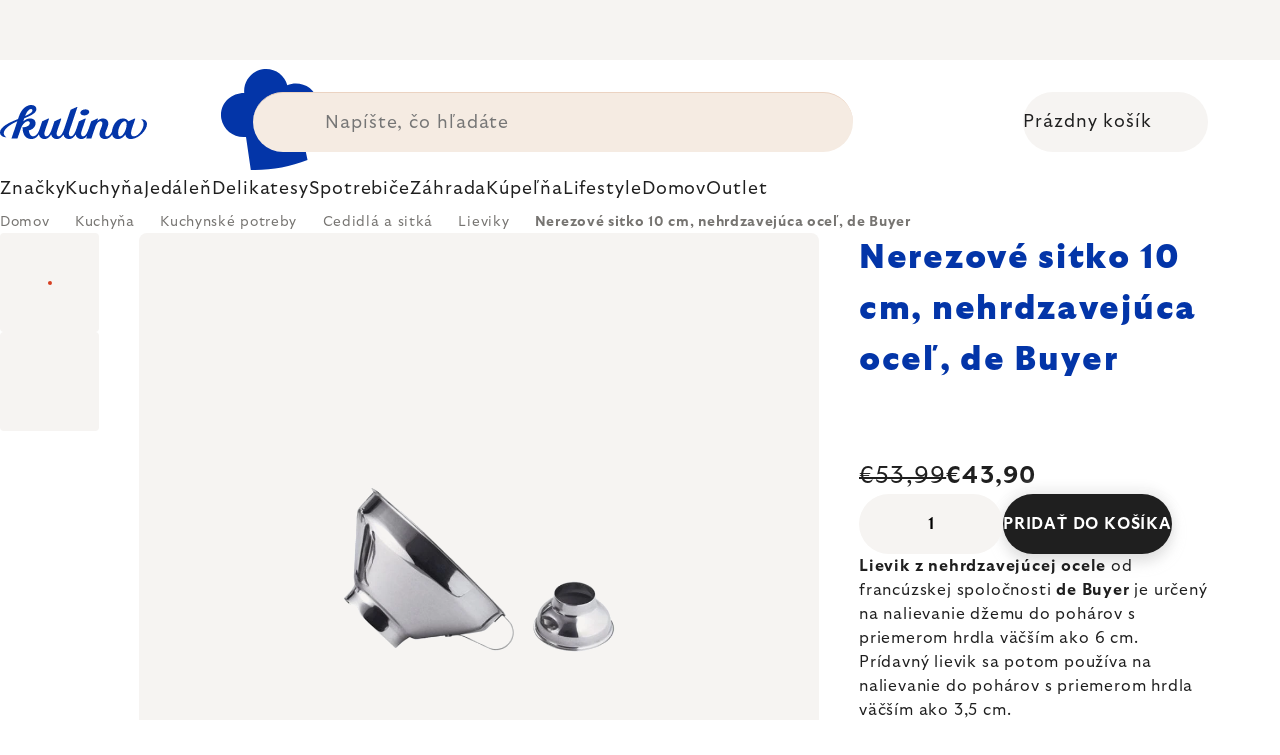

--- FILE ---
content_type: text/html; charset=utf-8
request_url: https://www.kulina.sk/lievik-na-dzem/
body_size: 43424
content:
<!doctype html><html lang="sk" dir="ltr" class="header-background-light external-fonts-loaded"><head><meta charset="utf-8" /><meta name="viewport" content="width=device-width,initial-scale=1" /><title>Nerezové sitko 10 cm, nehrdzavejúca oceľ, de Buyer 🔵 €43,90</title><link rel="preconnect" href="https://cdn.myshoptet.com" /><link rel="dns-prefetch" href="https://cdn.myshoptet.com" /><link rel="preload" href="https://cdn.myshoptet.com/prj/dist/master/cms/libs/jquery/jquery-1.11.3.min.js" as="script" /><script>
dataLayer = [];
dataLayer.push({'shoptet' : {
    "pageId": 9538,
    "pageType": "productDetail",
    "currency": "EUR",
    "currencyInfo": {
        "decimalSeparator": ",",
        "exchangeRate": 1,
        "priceDecimalPlaces": 2,
        "symbol": "\u20ac",
        "symbolLeft": 1,
        "thousandSeparator": " "
    },
    "language": "sk",
    "projectId": 417850,
    "product": {
        "id": 9224,
        "guid": "12b15c08-588a-40d1-87f4-8857dbd083f3",
        "hasVariants": false,
        "codes": [
            {
                "code": "DB335600",
                "quantity": "6",
                "stocks": [
                    {
                        "id": "ext",
                        "quantity": "6"
                    }
                ]
            }
        ],
        "code": "DB335600",
        "name": "Nerezov\u00e9 sitko 10 cm, nehrdzavej\u00faca oce\u013e, de Buyer",
        "appendix": "",
        "weight": 0.23000000000000001,
        "manufacturer": "de Buyer",
        "manufacturerGuid": "1EF5333D412D62A6B81FDA0BA3DED3EE",
        "currentCategory": "Kuchy\u0148a | Kuchynsk\u00e9 potreby | Cedidl\u00e1, sitk\u00e1 a lieviky | Lieviky",
        "currentCategoryGuid": "e7c992d0-10b3-4db5-bf37-536497e36ce1",
        "defaultCategory": "Kuchy\u0148a | Kuchynsk\u00e9 potreby | Cedidl\u00e1, sitk\u00e1 a lieviky | Lieviky",
        "defaultCategoryGuid": "e7c992d0-10b3-4db5-bf37-536497e36ce1",
        "currency": "EUR",
        "priceWithVat": 43.899999999999999
    },
    "stocks": [
        {
            "id": "ext",
            "title": "Sklad",
            "isDeliveryPoint": 0,
            "visibleOnEshop": 1
        }
    ],
    "cartInfo": {
        "id": null,
        "freeShipping": false,
        "freeShippingFrom": 0,
        "leftToFreeGift": {
            "formattedPrice": "\u20ac0",
            "priceLeft": 0
        },
        "freeGift": false,
        "leftToFreeShipping": {
            "priceLeft": 0,
            "dependOnRegion": 0,
            "formattedPrice": "\u20ac0"
        },
        "discountCoupon": [],
        "getNoBillingShippingPrice": {
            "withoutVat": 0,
            "vat": 0,
            "withVat": 0
        },
        "cartItems": [],
        "taxMode": "ORDINARY"
    },
    "cart": [],
    "customer": {
        "priceRatio": 1,
        "priceListId": 1,
        "groupId": null,
        "registered": false,
        "mainAccount": false
    }
}});
</script>

<!-- Google Tag Manager -->
<script>(function(w,d,s,l,i){w[l]=w[l]||[];w[l].push({'gtm.start':
new Date().getTime(),event:'gtm.js'});var f=d.getElementsByTagName(s)[0],
j=d.createElement(s),dl=l!='dataLayer'?'&l='+l:'';j.async=true;j.src=
'https://www.googletagmanager.com/gtm.js?id='+i+dl;f.parentNode.insertBefore(j,f);
})(window,document,'script','dataLayer','GTM-PN76SKK');</script>
<!-- End Google Tag Manager -->

<meta property="og:type" content="website"><meta property="og:site_name" content="kulina.sk"><meta property="og:url" content="https://www.kulina.sk/lievik-na-dzem/"><meta property="og:title" content="Nerezové sitko 10 cm, nehrdzavejúca oceľ, de Buyer 🔵 €43,90"><meta name="author" content="Kulina.sk"><meta name="web_author" content="Shoptet.sk"><meta name="dcterms.rightsHolder" content="www.kulina.sk"><meta name="robots" content="index,follow"><meta property="og:image" content="https://cdn.myshoptet.com/usr/www.kulina.sk/user/shop/big/9224_nerezove-sitko-10-cm--nehrdzavejuca-ocel--de-buyer.png?6914eab1"><meta property="og:description" content="Hľadáte kvalitu? ▶ Nerezové sitko 10 cm, nehrdzavejúca oceľ, de Buyer ▪️ Odborný výber ▪️ Dodávka ihneď ▪️ 100 dní na bezplatné vrátenie ▪️ Recenzie zákazníkov ▶ Objednajte ešte dnes na Kulina.sk!"><meta name="description" content="Hľadáte kvalitu? ▶ Nerezové sitko 10 cm, nehrdzavejúca oceľ, de Buyer ▪️ Odborný výber ▪️ Dodávka ihneď ▪️ 100 dní na bezplatné vrátenie ▪️ Recenzie zákazníkov ▶ Objednajte ešte dnes na Kulina.sk!"><meta property="product:price:amount" content="43.9"><meta property="product:price:currency" content="EUR"><style>:root {--color-primary: #383533;--color-primary-h: 24;--color-primary-s: 5%;--color-primary-l: 21%;--color-primary-hover: #000000;--color-primary-hover-h: 0;--color-primary-hover-s: 0%;--color-primary-hover-l: 0%;--color-secondary: #c73d1b;--color-secondary-h: 12;--color-secondary-s: 76%;--color-secondary-l: 44%;--color-secondary-hover: #e24019;--color-secondary-hover-h: 12;--color-secondary-hover-s: 80%;--color-secondary-hover-l: 49%;--color-tertiary: #383533;--color-tertiary-h: 24;--color-tertiary-s: 5%;--color-tertiary-l: 21%;--color-tertiary-hover: #383533;--color-tertiary-hover-h: 24;--color-tertiary-hover-s: 5%;--color-tertiary-hover-l: 21%;--color-header-background: #ffffff;--template-font: "sans-serif";--template-headings-font: "sans-serif";--header-background-url: none;--cookies-notice-background: #1A1937;--cookies-notice-color: #F8FAFB;--cookies-notice-button-hover: #f5f5f5;--cookies-notice-link-hover: #27263f;--templates-update-management-preview-mode-content: "Náhľad aktualizácií šablóny je aktívny pre váš prehliadač."}</style>
    <script>var shoptet = shoptet || {};</script>
    <script src="https://cdn.myshoptet.com/prj/dist/master/shop/dist/main-3g-header.js.05f199e7fd2450312de2.js"></script>
<!-- User include --><!-- api 426(80) html code header -->
<style> :root { --dklab-lastvisited-background-color: #FFFFFF; } </style>
<!-- api 428(82) html code header -->
<style>
        :root {
            --dklab-favourites-flag-color: #D22B00;
            --dklab-favourites-flag-text-color: #FFFFFF;
            --dklab-favourites-add-text-color: #000000;            
            --dklab-favourites-remove-text-color: #D22B00;            
            --dklab-favourites-add-text-detail-color: #000000;            
            --dklab-favourites-remove-text-detail-color: #D22B00;            
            --dklab-favourites-header-icon-color: #000000;            
            --dklab-favourites-counter-color: #000000;            
        } </style>
<!-- api 498(150) html code header -->
<script async src="https://scripts.luigisbox.tech/LBX-204459.js"></script><meta name="luigisbox-tracker-id" content="179487-204459,sk"/><script type="text/javascript">const isPlpEnabled = sessionStorage.getItem('lbPlpEnabled') === 'true';if (isPlpEnabled) {const style = document.createElement("style");style.type = "text/css";style.id = "lb-plp-style";style.textContent = `body.type-category #content-wrapper,body.type-search #content-wrapper,body.type-category #content,body.type-search #content,body.type-category #content-in,body.type-search #content-in,body.type-category #main-in,body.type-search #main-in {min-height: 100vh;}body.type-category #content-wrapper > *,body.type-search #content-wrapper > *,body.type-category #content > *,body.type-search #content > *,body.type-category #content-in > *,body.type-search #content-in > *,body.type-category #main-in > *,body.type-search #main-in > * {display: none;}`;document.head.appendChild(style);}</script>
<!-- api 1012(643) html code header -->
<style data-purpose="gopay-hiding-apple-pay">
	div[data-guid="5c18fffa-c9fe-11ec-ac23-ac1f6b0076ec"] {
		display: none
	}
</style>
<!-- api 608(256) html code header -->
<link rel="stylesheet" href="https://cdn.myshoptet.com/usr/api2.dklab.cz/user/documents/_doplnky/bannery/417850/5808/417850_5808.css" type="text/css" /><style>
        :root {
            --dklab-bannery-b-hp-padding: 15px;
            --dklab-bannery-b-hp-box-padding: 0px;
            --dklab-bannery-b-hp-big-screen: 33.333%;
            --dklab-bannery-b-hp-medium-screen: 33.333%;
            --dklab-bannery-b-hp-small-screen: 33.333%;
            --dklab-bannery-b-hp-tablet-screen: 33.333%;
            --dklab-bannery-b-hp-mobile-screen: 100%;

            --dklab-bannery-i-hp-icon-color: #000000;
            --dklab-bannery-i-hp-color: #000000;
            --dklab-bannery-i-hp-background: #FFFFFF;            
            
            --dklab-bannery-i-d-icon-color: #000000;
            --dklab-bannery-i-d-color: #000000;
            --dklab-bannery-i-d-background: #FFFFFF;


            --dklab-bannery-i-hp-w-big-screen: 4;
            --dklab-bannery-i-hp-w-medium-screen: 4;
            --dklab-bannery-i-hp-w-small-screen: 4;
            --dklab-bannery-i-hp-w-tablet-screen: 4;
            --dklab-bannery-i-hp-w-mobile-screen: 2;
            
            --dklab-bannery-i-d-w-big-screen: 4;
            --dklab-bannery-i-d-w-medium-screen: 4;
            --dklab-bannery-i-d-w-small-screen: 4;
            --dklab-bannery-i-d-w-tablet-screen: 4;
            --dklab-bannery-i-d-w-mobile-screen: 2;

        }</style>
<!-- api 1004(637) html code header -->
<script>
                /* Ellity */      
                /* Compatibility */
                     
      window.mehub = window.mehub || {};
      window.mehub.bonus = {
        businessId: '540e8bfe-d34b-4c50-a1d3-f15a20d74ceb',
        addonId: 'f05ba749-2535-4571-9349-8ebabe017b36'
      }
    
                /* Latest */
                           
      window.ellity = window.ellity || {};
      window.ellity.bonus = {
        businessId: '540e8bfe-d34b-4c50-a1d3-f15a20d74ceb',
        addonId: 'f05ba749-2535-4571-9349-8ebabe017b36'
      }
    
                /* Extensions */
                
        window.ellity.gifts = {
          giftCodes: ["GIFT0003","GIFT1010","GIFT1011","GIFT0011","GIFT1012","GIFT0001"],
          mode: "surprise",
          giftModes: {"GIFT0003":"surprise","GIFT1010":"surprise","GIFT1011":"surprise","GIFT0011":"surprise","GIFT1012":"surprise","GIFT0001":"surprise"},
          enabled: true,
        }

        window.document.documentElement.classList.add('ellity-gifts-enabled')
      
                </script>
<!-- api html code header -->
<meta name="facebook-domain-verification" content="5zdj8hzg13zznnuwcuq3yzp18chiko" />
<meta name="p:domain_verify" content="e1294ffc174c3b703e43c75d14773885"/>

<script async src="https://scripts.luigisbox.tech/LBX-204459.js"></script>

<script type="text/javascript">
// Set webchat configuration
var daktelaGuiConfig = {
	"server":"https://kulinacc.daktela.com/",
	"accessToken":"82pq70s7n4rr124r6po60p66275no8qq"
};
// Create async script element
var daktelaScriptEl = document.createElement("script");
(function (attrs) { Object.keys(attrs).forEach(function (key) { daktelaScriptEl.setAttribute(key, attrs[key]); }); })
({"src":daktelaGuiConfig.server+"external/web/web.js", "type":"text/javascript", "async":true, "charset":"utf-8"});
daktelaScriptEl.onload = function() { var daktelaWeb = new daktelaGui(); daktelaWeb.init(daktelaGuiConfig); };
document.getElementsByTagName("head")[0].appendChild(daktelaScriptEl);
</script>

<link rel="stylesheet" href="https://cdn.myshoptet.com/usr/361817.myshoptet.com/user/documents/dklab-fl/css/style_dklab_font-primary.min.css?v=1769082078" /><link rel="preconnect" href="https://fonts.googleapis.com">
<link rel="preconnect" href="https://fonts.gstatic.com" crossorigin>

<link rel="dns-prefetch" href="//live.luigisbox.tech">

<script>
//mark nemazat
window.globalCarriersDayShift = "0";
window.uploadedMark = "1769082078";
window.idEshop = "13";
window.brandsGuid = "ef7da872-6606-11eb-ac23-ac1f6b0076ec";
window.bannersHp = {"n":3,"c":"is-template2"};
window.bannersPlp = ["f1046a84-6606-11eb-ac23-ac1f6b0076ec","f105a0b3-6606-11eb-ac23-ac1f6b0076ec","7932f8f5-6607-11eb-ac23-ac1f6b0076ec","6608e5de-6608-11eb-ac23-ac1f6b0076ec","87372084-534c-11ec-ac23-ac1f6b0076ec","5647a67d-11de-473b-bcf5-b10fa1d3633b"];
</script>

<script src="https://cdn.myshoptet.com/usr/361817.myshoptet.com/user/documents/dklab-fl/js/script_dklab_moves.min.js?v=1769082078" ></script>

<link rel="stylesheet" href="https://cdn.myshoptet.com/usr/361817.myshoptet.com/user/documents/dklab-fl/css/style_dklab.min.css?v=1769082078" />
<link rel="stylesheet" href="https://cdn.myshoptet.com/usr/www.kulina.cz/user/documents/cookies/cookieconsent.css?v=1769082078" />
<script src="https://cdn.myshoptet.com/usr/www.kulina.cz/user/documents/dklab/project/datalayers/static/static-13.js?v=1769082078"></script>
<script src="https://cdn.myshoptet.com/usr/www.kulina.cz/user/documents/dklab/project/datalayers/lang/lang-13.js?v=1769082078"></script>
<script src="https://cdn.myshoptet.com/usr/361817.myshoptet.com/user/documents/dklab-fl/_templates/js/templates-luigis-box.js?v=1769082078"></script>
<script src="https://cdn.myshoptet.com/usr/www.kulina.cz/user/documents/dklab/project/banners/13.js?v=1769082078"></script>
<script src="https://cdn.myshoptet.com/usr/www.kulina.cz/user/documents/dklab/project/banners/categoriesPair/13.js?v=1769082078"></script>

<script src="https://cdn.luigisbox.tech/autocomplete.js" async="async" ></script>
<script src="https://cdn.luigisbox.tech/search.js" async="async" ></script>
<script src="https://cdn.luigisbox.tech/recco.js" async="async" ></script>

<style>
/* Fix pro zobrazení banneru v kategorii na celou šířku */
#content .dklabBanplusKategorie {grid-column: 1 / -1;}
</style>

<!-- Recenze DL -->
<script src="https://cdn.myshoptet.com/usr/www.kulina.cz/user/documents/dklab/project/reviews/13.js?v=1769082078"></script>

<script src="https://unpkg.com/masonry-layout@4/dist/masonry.pkgd.min.js"></script>

<script type="text/javascript">
var date = new Date(); 
date.setMilliseconds(0); date.setSeconds(0); date.setMinutes(Math.round(date.getMinutes() / 5) * 5);
var jsProductsCountFile = 'https://cdn.myshoptet.com/usr/www.kulina.cz/user/documents/dklab/project/products_count/13.js?v=' + date.getTime();
var productsCountScriptEl = document.createElement("script");
(function (attrs) { Object.keys(attrs).forEach(function (key) { productsCountScriptEl.setAttribute(key, attrs[key]); }); })
({"src":jsProductsCountFile, "type":"text/javascript", "async":true, "charset":"utf-8"});
document.getElementsByTagName("head")[0].appendChild(productsCountScriptEl);  
</script>


<script src="https://cdn-widgetsrepository.yotpo.com/v1/loader/tEvNJ8CFyZc2nZnphBwYL8bGrPiL7kQb0sAJ6H3W" async></script>
<!-- service 608(256) html code header -->
<link rel="stylesheet" href="https://cdn.myshoptet.com/usr/api.dklab.cz/user/documents/fontawesome/css/all.css?v=1.02" type="text/css" />
<!-- service 619(267) html code header -->
<link href="https://cdn.myshoptet.com/usr/fvstudio.myshoptet.com/user/documents/addons/cartupsell.min.css?24.11.1" rel="stylesheet">
<!-- service 1004(637) html code header -->
<script src="https://mehub-framework.web.app/main.bundle.js?v=1"></script>
<!-- service 428(82) html code header -->
<style>
@font-face {
    font-family: 'oblibene';
    src:  url('https://cdn.myshoptet.com/usr/api2.dklab.cz/user/documents/_doplnky/oblibene/font/oblibene.eot?v1');
    src:  url('https://cdn.myshoptet.com/usr/api2.dklab.cz/user/documents/_doplnky/oblibene/font/oblibene.eot?v1#iefix') format('embedded-opentype'),
    url('https://cdn.myshoptet.com/usr/api2.dklab.cz/user/documents/_doplnky/oblibene/font/oblibene.ttf?v1') format('truetype'),
    url('https://cdn.myshoptet.com/usr/api2.dklab.cz/user/documents/_doplnky/oblibene/font/oblibene.woff?v1') format('woff'),
    url('https://cdn.myshoptet.com/usr/api2.dklab.cz/user/documents/_doplnky/oblibene/font/oblibene.svg?v1') format('svg');
    font-weight: normal;
    font-style: normal;
}
</style>
<script>
var dklabFavIndividual;
</script>
<!-- /User include --><link rel="shortcut icon" href="/favicon.ico" type="image/x-icon" /><link rel="canonical" href="https://www.kulina.sk/lievik-na-dzem/" />    <script>
        var _hwq = _hwq || [];
        _hwq.push(['setKey', 'QeWSbZHLHKdKNfHmAxCKDrEqhk2Zg5NPrcAr']);
        _hwq.push(['setTopPos', '100']);
        _hwq.push(['showWidget', '21']);
        (function() {
            var ho = document.createElement('script');
            ho.src = 'https://sk.im9.cz/direct/i/gjs.php?n=wdgt&sak=QeWSbZHLHKdKNfHmAxCKDrEqhk2Zg5NPrcAr';
            var s = document.getElementsByTagName('script')[0]; s.parentNode.insertBefore(ho, s);
        })();
    </script>
    <!-- Global site tag (gtag.js) - Google Analytics -->
    <script async src="https://www.googletagmanager.com/gtag/js?id=G-TQELQF7J32"></script>
    <script>
        
        window.dataLayer = window.dataLayer || [];
        function gtag(){dataLayer.push(arguments);}
        

        
        gtag('js', new Date());

        
                gtag('config', 'G-TQELQF7J32', {"groups":"GA4","send_page_view":false,"content_group":"productDetail","currency":"EUR","page_language":"sk"});
        
                gtag('config', 'AW-1013839066', {"allow_enhanced_conversions":true});
        
        
        
        
        
                    gtag('event', 'page_view', {"send_to":"GA4","page_language":"sk","content_group":"productDetail","currency":"EUR"});
        
                gtag('set', 'currency', 'EUR');

        gtag('event', 'view_item', {
            "send_to": "UA",
            "items": [
                {
                    "id": "DB335600",
                    "name": "Nerezov\u00e9 sitko 10 cm, nehrdzavej\u00faca oce\u013e, de Buyer",
                    "category": "Kuchy\u0148a \/ Kuchynsk\u00e9 potreby \/ Cedidl\u00e1, sitk\u00e1 a lieviky \/ Lieviky",
                                        "brand": "de Buyer",
                                                            "price": 35.69
                }
            ]
        });
        
        
        
        
        
                    gtag('event', 'view_item', {"send_to":"GA4","page_language":"sk","content_group":"productDetail","value":35.689999999999998,"currency":"EUR","items":[{"item_id":"DB335600","item_name":"Nerezov\u00e9 sitko 10 cm, nehrdzavej\u00faca oce\u013e, de Buyer","item_brand":"de Buyer","item_category":"Kuchy\u0148a","item_category2":"Kuchynsk\u00e9 potreby","item_category3":"Cedidl\u00e1, sitk\u00e1 a lieviky","item_category4":"Lieviky","price":35.689999999999998,"quantity":1,"index":0}]});
        
        
        
        
        
        
        
        document.addEventListener('DOMContentLoaded', function() {
            if (typeof shoptet.tracking !== 'undefined') {
                for (var id in shoptet.tracking.bannersList) {
                    gtag('event', 'view_promotion', {
                        "send_to": "UA",
                        "promotions": [
                            {
                                "id": shoptet.tracking.bannersList[id].id,
                                "name": shoptet.tracking.bannersList[id].name,
                                "position": shoptet.tracking.bannersList[id].position
                            }
                        ]
                    });
                }
            }

            shoptet.consent.onAccept(function(agreements) {
                if (agreements.length !== 0) {
                    console.debug('gtag consent accept');
                    var gtagConsentPayload =  {
                        'ad_storage': agreements.includes(shoptet.config.cookiesConsentOptPersonalisation)
                            ? 'granted' : 'denied',
                        'analytics_storage': agreements.includes(shoptet.config.cookiesConsentOptAnalytics)
                            ? 'granted' : 'denied',
                                                                                                'ad_user_data': agreements.includes(shoptet.config.cookiesConsentOptPersonalisation)
                            ? 'granted' : 'denied',
                        'ad_personalization': agreements.includes(shoptet.config.cookiesConsentOptPersonalisation)
                            ? 'granted' : 'denied',
                        };
                    console.debug('update consent data', gtagConsentPayload);
                    gtag('consent', 'update', gtagConsentPayload);
                    dataLayer.push(
                        { 'event': 'update_consent' }
                    );
                }
            });
        });
    </script>
<script>
    (function(t, r, a, c, k, i, n, g) { t['ROIDataObject'] = k;
    t[k]=t[k]||function(){ (t[k].q=t[k].q||[]).push(arguments) },t[k].c=i;n=r.createElement(a),
    g=r.getElementsByTagName(a)[0];n.async=1;n.src=c;g.parentNode.insertBefore(n,g)
    })(window, document, 'script', '//www.heureka.sk/ocm/sdk.js?source=shoptet&version=2&page=product_detail', 'heureka', 'sk');

    heureka('set_user_consent', 1);
</script>
</head><body class="desktop id-9538 in-lieviky template-11 type-product type-detail one-column-body columns-4 blank-mode blank-mode-css ums_forms_redesign--off ums_a11y_category_page--on ums_discussion_rating_forms--off ums_flags_display_unification--on ums_a11y_login--off mobile-header-version-0">
        <div id="fb-root"></div>
        <script>
            window.fbAsyncInit = function() {
                FB.init({
//                    appId            : 'your-app-id',
                    autoLogAppEvents : true,
                    xfbml            : true,
                    version          : 'v19.0'
                });
            };
        </script>
        <script async defer crossorigin="anonymous" src="https://connect.facebook.net/sk_SK/sdk.js"></script>
<!-- Google Tag Manager (noscript) -->
<noscript><iframe src="https://www.googletagmanager.com/ns.html?id=GTM-PN76SKK"
height="0" width="0" style="display:none;visibility:hidden"></iframe></noscript>
<!-- End Google Tag Manager (noscript) -->

<a href="#content" class="skip-link sr-only">Prejsť na obsah</a><div class="overall-wrapper"><div class="site-msg information"><div class="container"><div class="text"><div class="c-top-banner top-banner-template" data-skelet=""></div></div><div class="close js-close-information-msg"></div></div></div><div class="user-action"><div class="container"><div class="user-action-in"><div class="user-action-login popup-widget login-widget"><div class="popup-widget-inner"><h2 id="loginHeading">Prihlásenie k vášmu účtu</h2><div id="customerLogin"><form action="/action/Customer/Login/" method="post" id="formLoginIncluded" class="csrf-enabled formLogin" data-testid="formLogin"><input type="hidden" name="referer" value="" /><div class="form-group"><div class="input-wrapper email js-validated-element-wrapper no-label"><input type="email" name="email" class="form-control" autofocus placeholder="E-mailová adresa (napr. jan@novak.sk)" data-testid="inputEmail" autocomplete="email" required /></div></div><div class="form-group"><div class="input-wrapper password js-validated-element-wrapper no-label"><input type="password" name="password" class="form-control" placeholder="Heslo" data-testid="inputPassword" autocomplete="current-password" required /><span class="no-display">Nemôžete vyplniť toto pole</span><input type="text" name="surname" value="" class="no-display" /></div></div><div class="form-group"><div class="login-wrapper"><button type="submit" class="btn btn-secondary btn-text btn-login" data-testid="buttonSubmit">Prihlásiť sa</button><div class="password-helper"><a href="/registracia/" data-testid="signup" rel="nofollow">Nová registrácia</a><a href="/klient/zabudnute-heslo/" rel="nofollow">Zabudnuté heslo</a></div></div></div><div class="social-login-buttons"><div class="social-login-buttons-divider"><span>alebo</span></div><div class="form-group"><a href="/action/Social/login/?provider=Facebook" class="login-btn facebook" rel="nofollow"><span class="login-facebook-icon"></span><strong>Prihlásiť sa cez Facebook</strong></a></div><div class="form-group"><a href="/action/Social/login/?provider=Google" class="login-btn google" rel="nofollow"><span class="login-google-icon"></span><strong>Prihlásiť sa cez Google</strong></a></div></div></form>
</div></div></div>
    <div id="cart-widget" class="user-action-cart popup-widget cart-widget loader-wrapper" data-testid="popupCartWidget" role="dialog" aria-hidden="true"><div class="popup-widget-inner cart-widget-inner place-cart-here"><div class="loader-overlay"><div class="loader"></div></div></div><div class="cart-widget-button"><a href="/kosik/" class="btn btn-conversion" id="continue-order-button" rel="nofollow" data-testid="buttonNextStep">Pokračovať do košíka</a></div></div></div>
</div></div><div class="top-navigation-bar" data-testid="topNavigationBar">

    <div class="container">

        <div class="top-navigation-contacts">
            <strong>Zákaznícka podpora:</strong><a href="tel:+421232195525" class="project-phone" aria-label="Zavolať na +421232195525" data-testid="contactboxPhone"><span>+421 232 195 525</span></a><a href="mailto:info@kulina.sk" class="project-email" data-testid="contactboxEmail"><span>info@kulina.sk</span></a>        </div>

                            <div class="top-navigation-menu">
                <div class="top-navigation-menu-trigger"></div>
                <ul class="top-navigation-bar-menu">
                                            <li class="top-navigation-menu-item-external-18">
                            <a href="/kulina-2/prvykrat-v-kuline/">Prvýkrát v Kuline</a>
                        </li>
                                            <li class="top-navigation-menu-item-external-21">
                            <a href="/kulina-2/o-nas/">O nás</a>
                        </li>
                                            <li class="top-navigation-menu-item-1334">
                            <a href="/shop/">O nákupe</a>
                        </li>
                                    </ul>
                <ul class="top-navigation-bar-menu-helper"></ul>
            </div>
        
        <div class="top-navigation-tools">
            <div class="responsive-tools">
                <a href="#" class="toggle-window" data-target="search" aria-label="Hľadať" data-testid="linkSearchIcon"></a>
                                                            <a href="#" class="toggle-window" data-target="login"></a>
                                                    <a href="#" class="toggle-window" data-target="navigation" aria-label="Menu" data-testid="hamburgerMenu"></a>
            </div>
                        <a href="/login/?backTo=%2Flievik-na-dzem%2F" class="top-nav-button top-nav-button-login primary login toggle-window" data-target="login" data-testid="signin" rel="nofollow"><span>Prihlásenie</span></a>        </div>

    </div>

</div>
<header id="header"><div class="container navigation-wrapper">
    <div class="header-top">
        <div class="site-name-wrapper">
            <div class="site-name"><a href="/" data-testid="linkWebsiteLogo"><img src="https://cdn.myshoptet.com/usr/www.kulina.sk/user/logos/logo-blue.svg" alt="Kulina.sk" fetchpriority="low" /></a></div>        </div>
        <div class="search" itemscope itemtype="https://schema.org/WebSite">
            <meta itemprop="headline" content="Lieviky"/><meta itemprop="url" content="https://www.kulina.sk"/><meta itemprop="text" content="Hľadáte kvalitu? ▶ Nerezové sitko 10 cm, nehrdzavejúca oceľ, de Buyer ▪️ Odborný výber ▪️ Dodávka ihneď ▪️ 100 dní na bezplatné vrátenie ▪️ Recenzie zákazníkov ▶ Objednajte ešte dnes na Kulina.sk!"/>            <form action="/action/ProductSearch/prepareString/" method="post"
    id="formSearchForm" class="search-form compact-form js-search-main"
    itemprop="potentialAction" itemscope itemtype="https://schema.org/SearchAction" data-testid="searchForm">
    <fieldset>
        <meta itemprop="target"
            content="https://www.kulina.sk/vyhladavanie/?string={string}"/>
        <input type="hidden" name="language" value="sk"/>
        
            
<input
    type="search"
    name="string"
        class="query-input form-control search-input js-search-input"
    placeholder="Napíšte, čo hľadáte"
    autocomplete="off"
    required
    itemprop="query-input"
    aria-label="Vyhľadávanie"
    data-testid="searchInput"
>
            <button type="submit" class="btn btn-default" data-testid="searchBtn">Hľadať</button>
        
    </fieldset>
</form>
        </div>
        <div class="navigation-buttons">
                
    <a href="/kosik/" class="btn btn-icon toggle-window cart-count" data-target="cart" data-hover="true" data-redirect="true" data-testid="headerCart" rel="nofollow" aria-haspopup="dialog" aria-expanded="false" aria-controls="cart-widget">
        
                <span class="sr-only">Nákupný košík</span>
        
            <span class="cart-price visible-lg-inline-block" data-testid="headerCartPrice">
                                    Prázdny košík                            </span>
        
    
            </a>
        </div>
    </div>
    <nav id="navigation" aria-label="Hlavné menu" data-collapsible="true"><div class="navigation-in menu"><ul class="menu-level-1" role="menubar" data-testid="headerMenuItems"><li class="menu-item-2444 ext" role="none"><a href="/inspiracie/" data-testid="headerMenuItem" role="menuitem" aria-haspopup="true" aria-expanded="false"><b>Inšpirácie</b><span class="submenu-arrow"></span></a><ul class="menu-level-2" aria-label="Inšpirácie" tabindex="-1" role="menu"><li class="menu-item-3095 has-third-level" role="none"><a href="/campaign/" class="menu-image" data-testid="headerMenuItem" tabindex="-1" aria-hidden="true"><img src="data:image/svg+xml,%3Csvg%20width%3D%22140%22%20height%3D%22100%22%20xmlns%3D%22http%3A%2F%2Fwww.w3.org%2F2000%2Fsvg%22%3E%3C%2Fsvg%3E" alt="" aria-hidden="true" width="140" height="100"  data-src="https://cdn.myshoptet.com/prj/dist/master/cms/templates/frontend_templates/00/img/folder.svg" fetchpriority="low" /></a><div><a href="/campaign/" data-testid="headerMenuItem" role="menuitem"><span>Téma mesiaca</span></a>
                                                    <ul class="menu-level-3" role="menu">
                                                                    <li class="menu-item-10264" role="none">
                                        <a href="/mill-mortar-collections/" data-testid="headerMenuItem" role="menuitem">
                                            Mill &amp; Mortar Collections</a>,                                    </li>
                                                                    <li class="menu-item-5112" role="none">
                                        <a href="/pf-sale/" data-testid="headerMenuItem" role="menuitem">
                                            Novoročné zľavy</a>,                                    </li>
                                                                    <li class="menu-item-10162" role="none">
                                        <a href="/circulon-scratchdefense/" data-testid="headerMenuItem" role="menuitem">
                                            Circulon ScratchDefense</a>,                                    </li>
                                                                    <li class="menu-item-10138" role="none">
                                        <a href="/scandi-design/" data-testid="headerMenuItem" role="menuitem">
                                            Scandi design</a>,                                    </li>
                                                                    <li class="menu-item-8788" role="none">
                                        <a href="/grill-party/" data-testid="headerMenuItem" role="menuitem">
                                            Grill party</a>,                                    </li>
                                                                    <li class="menu-item-6915" role="none">
                                        <a href="/kulina-fest/" data-testid="headerMenuItem" role="menuitem">
                                            Kulina Fest</a>,                                    </li>
                                                                    <li class="menu-item-6918" role="none">
                                        <a href="/electrofest/" data-testid="headerMenuItem" role="menuitem">
                                            Electrofest</a>,                                    </li>
                                                                    <li class="menu-item-7515" role="none">
                                        <a href="/mij-collections/" data-testid="headerMenuItem" role="menuitem">
                                            MIJ Collections</a>,                                    </li>
                                                                    <li class="menu-item-6795" role="none">
                                        <a href="/pinkmania/" data-testid="headerMenuItem" role="menuitem">
                                            Pinkmania</a>,                                    </li>
                                                                    <li class="menu-item-7853" role="none">
                                        <a href="/db-steel/" data-testid="headerMenuItem" role="menuitem">
                                            Oceľové panvice de Buyer</a>,                                    </li>
                                                                    <li class="menu-item-7624" role="none">
                                        <a href="/hero-month/" data-testid="headerMenuItem" role="menuitem">
                                            Trháky mesiaca</a>                                    </li>
                                                            </ul>
                        </div></li><li class="menu-item-2489" role="none"><a href="/shopping-guide-2/" class="menu-image" data-testid="headerMenuItem" tabindex="-1" aria-hidden="true"><img src="data:image/svg+xml,%3Csvg%20width%3D%22140%22%20height%3D%22100%22%20xmlns%3D%22http%3A%2F%2Fwww.w3.org%2F2000%2Fsvg%22%3E%3C%2Fsvg%3E" alt="" aria-hidden="true" width="140" height="100"  data-src="https://cdn.myshoptet.com/prj/dist/master/cms/templates/frontend_templates/00/img/folder.svg" fetchpriority="low" /></a><div><a href="/shopping-guide-2/" data-testid="headerMenuItem" role="menuitem"><span>Nákupný poradca</span></a>
                        </div></li><li class="menu-item-2483" role="none"><a href="/black-friday/" class="menu-image" data-testid="headerMenuItem" tabindex="-1" aria-hidden="true"><img src="data:image/svg+xml,%3Csvg%20width%3D%22140%22%20height%3D%22100%22%20xmlns%3D%22http%3A%2F%2Fwww.w3.org%2F2000%2Fsvg%22%3E%3C%2Fsvg%3E" alt="" aria-hidden="true" width="140" height="100"  data-src="https://cdn.myshoptet.com/prj/dist/master/cms/templates/frontend_templates/00/img/folder.svg" fetchpriority="low" /></a><div><a href="/black-friday/" data-testid="headerMenuItem" role="menuitem"><span>Black Friday</span></a>
                        </div></li><li class="menu-item-5034" role="none"><a href="/advent/" class="menu-image" data-testid="headerMenuItem" tabindex="-1" aria-hidden="true"><img src="data:image/svg+xml,%3Csvg%20width%3D%22140%22%20height%3D%22100%22%20xmlns%3D%22http%3A%2F%2Fwww.w3.org%2F2000%2Fsvg%22%3E%3C%2Fsvg%3E" alt="" aria-hidden="true" width="140" height="100"  data-src="https://cdn.myshoptet.com/prj/dist/master/cms/templates/frontend_templates/00/img/folder.svg" fetchpriority="low" /></a><div><a href="/advent/" data-testid="headerMenuItem" role="menuitem"><span>Vianoce</span></a>
                        </div></li><li class="menu-item-3209 has-third-level" role="none"><a href="/our-tips/" class="menu-image" data-testid="headerMenuItem" tabindex="-1" aria-hidden="true"><img src="data:image/svg+xml,%3Csvg%20width%3D%22140%22%20height%3D%22100%22%20xmlns%3D%22http%3A%2F%2Fwww.w3.org%2F2000%2Fsvg%22%3E%3C%2Fsvg%3E" alt="" aria-hidden="true" width="140" height="100"  data-src="https://cdn.myshoptet.com/prj/dist/master/cms/templates/frontend_templates/00/img/folder.svg" fetchpriority="low" /></a><div><a href="/our-tips/" data-testid="headerMenuItem" role="menuitem"><span>Naše tipy</span></a>
                                                    <ul class="menu-level-3" role="menu">
                                                                    <li class="menu-item-10339" role="none">
                                        <a href="/wmf-pans/" data-testid="headerMenuItem" role="menuitem">
                                            WMF Pans</a>,                                    </li>
                                                                    <li class="menu-item-3098" role="none">
                                        <a href="/week-mind/" data-testid="headerMenuItem" role="menuitem">
                                            PRELOZIT</a>,                                    </li>
                                                                    <li class="menu-item-3239" role="none">
                                        <a href="/severin-grills/" data-testid="headerMenuItem" role="menuitem">
                                            Grilovanie so Severinom</a>,                                    </li>
                                                                    <li class="menu-item-4898" role="none">
                                        <a href="/tefal-ingenio/" data-testid="headerMenuItem" role="menuitem">
                                            Tefal Ingenio - inteligentný stohovateľný riad</a>,                                    </li>
                                                                    <li class="menu-item-3215" role="none">
                                        <a href="/brabantia-tips/" data-testid="headerMenuItem" role="menuitem">
                                            Brabantia inšpirácie</a>,                                    </li>
                                                                    <li class="menu-item-2960" role="none">
                                        <a href="/bestsellers/" data-testid="headerMenuItem" role="menuitem">
                                            Bestsellery</a>,                                    </li>
                                                                    <li class="menu-item-2447" role="none">
                                        <a href="/gift-guide/" data-testid="headerMenuItem" role="menuitem">
                                            Darčekový sprievodca</a>,                                    </li>
                                                                    <li class="menu-item-5040" role="none">
                                        <a href="/advent-deco/" data-testid="headerMenuItem" role="menuitem">
                                            Všetko k Vianociam</a>,                                    </li>
                                                                    <li class="menu-item-8548" role="none">
                                        <a href="/xmas-checklist/" data-testid="headerMenuItem" role="menuitem">
                                            Vianočný checklist</a>,                                    </li>
                                                                    <li class="menu-item-1424" role="none">
                                        <a href="/darcekove-poukazy/" data-testid="headerMenuItem" role="menuitem">
                                            Darčekové poukazy</a>,                                    </li>
                                                                    <li class="menu-item-5106" role="none">
                                        <a href="/db/" data-testid="headerMenuItem" role="menuitem">
                                            Dni de Buyer</a>,                                    </li>
                                                                    <li class="menu-item-4968" role="none">
                                        <a href="/coffee-days/" data-testid="headerMenuItem" role="menuitem">
                                            Dni kávy</a>                                    </li>
                                                            </ul>
                        </div></li></ul></li>
<li class="menu-item-1430" role="none"><a href="/new-in/" data-testid="headerMenuItem" role="menuitem" aria-expanded="false"><b>Novinky</b></a></li>
<li class="menu-item-719 ext" role="none"><a href="/znacky/" data-testid="headerMenuItem" role="menuitem" aria-haspopup="true" aria-expanded="false"><b>Značky</b><span class="submenu-arrow"></span></a><ul class="menu-level-2" aria-label="Značky" tabindex="-1" role="menu"><li class="menu-item-10261" role="none"><a href="/ac-perchs-thehandel/" class="menu-image" data-testid="headerMenuItem" tabindex="-1" aria-hidden="true"><img src="data:image/svg+xml,%3Csvg%20width%3D%22140%22%20height%3D%22100%22%20xmlns%3D%22http%3A%2F%2Fwww.w3.org%2F2000%2Fsvg%22%3E%3C%2Fsvg%3E" alt="" aria-hidden="true" width="140" height="100"  data-src="https://cdn.myshoptet.com/prj/dist/master/cms/templates/frontend_templates/00/img/folder.svg" fetchpriority="low" /></a><div><a href="/ac-perchs-thehandel/" data-testid="headerMenuItem" role="menuitem"><span>A.C. Perch&#039;s Thehandel</span></a>
                        </div></li><li class="menu-item-2327" role="none"><a href="/akai/" class="menu-image" data-testid="headerMenuItem" tabindex="-1" aria-hidden="true"><img src="data:image/svg+xml,%3Csvg%20width%3D%22140%22%20height%3D%22100%22%20xmlns%3D%22http%3A%2F%2Fwww.w3.org%2F2000%2Fsvg%22%3E%3C%2Fsvg%3E" alt="" aria-hidden="true" width="140" height="100"  data-src="https://cdn.myshoptet.com/prj/dist/master/cms/templates/frontend_templates/00/img/folder.svg" fetchpriority="low" /></a><div><a href="/akai/" data-testid="headerMenuItem" role="menuitem"><span>Akai</span></a>
                        </div></li><li class="menu-item-2930" role="none"><a href="/alessi/" class="menu-image" data-testid="headerMenuItem" tabindex="-1" aria-hidden="true"><img src="data:image/svg+xml,%3Csvg%20width%3D%22140%22%20height%3D%22100%22%20xmlns%3D%22http%3A%2F%2Fwww.w3.org%2F2000%2Fsvg%22%3E%3C%2Fsvg%3E" alt="" aria-hidden="true" width="140" height="100"  data-src="https://cdn.myshoptet.com/prj/dist/master/cms/templates/frontend_templates/00/img/folder.svg" fetchpriority="low" /></a><div><a href="/alessi/" data-testid="headerMenuItem" role="menuitem"><span>Alessi</span></a>
                        </div></li><li class="menu-item-3212" role="none"><a href="/alfa-forni/" class="menu-image" data-testid="headerMenuItem" tabindex="-1" aria-hidden="true"><img src="data:image/svg+xml,%3Csvg%20width%3D%22140%22%20height%3D%22100%22%20xmlns%3D%22http%3A%2F%2Fwww.w3.org%2F2000%2Fsvg%22%3E%3C%2Fsvg%3E" alt="" aria-hidden="true" width="140" height="100"  data-src="https://cdn.myshoptet.com/prj/dist/master/cms/templates/frontend_templates/00/img/folder.svg" fetchpriority="low" /></a><div><a href="/alfa-forni/" data-testid="headerMenuItem" role="menuitem"><span>Alfa Forni</span></a>
                        </div></li><li class="menu-item-2219" role="none"><a href="/ankarsrum/" class="menu-image" data-testid="headerMenuItem" tabindex="-1" aria-hidden="true"><img src="data:image/svg+xml,%3Csvg%20width%3D%22140%22%20height%3D%22100%22%20xmlns%3D%22http%3A%2F%2Fwww.w3.org%2F2000%2Fsvg%22%3E%3C%2Fsvg%3E" alt="" aria-hidden="true" width="140" height="100"  data-src="https://cdn.myshoptet.com/prj/dist/master/cms/templates/frontend_templates/00/img/folder.svg" fetchpriority="low" /></a><div><a href="/ankarsrum/" data-testid="headerMenuItem" role="menuitem"><span>Ankarsrum</span></a>
                        </div></li><li class="menu-item-10342" role="none"><a href="/armando/" class="menu-image" data-testid="headerMenuItem" tabindex="-1" aria-hidden="true"><img src="data:image/svg+xml,%3Csvg%20width%3D%22140%22%20height%3D%22100%22%20xmlns%3D%22http%3A%2F%2Fwww.w3.org%2F2000%2Fsvg%22%3E%3C%2Fsvg%3E" alt="" aria-hidden="true" width="140" height="100"  data-src="https://cdn.myshoptet.com/prj/dist/master/cms/templates/frontend_templates/00/img/folder.svg" fetchpriority="low" /></a><div><a href="/armando/" data-testid="headerMenuItem" role="menuitem"><span>ARMANDO</span></a>
                        </div></li><li class="menu-item-869" role="none"><a href="/bamix/" class="menu-image" data-testid="headerMenuItem" tabindex="-1" aria-hidden="true"><img src="data:image/svg+xml,%3Csvg%20width%3D%22140%22%20height%3D%22100%22%20xmlns%3D%22http%3A%2F%2Fwww.w3.org%2F2000%2Fsvg%22%3E%3C%2Fsvg%3E" alt="" aria-hidden="true" width="140" height="100"  data-src="https://cdn.myshoptet.com/prj/dist/master/cms/templates/frontend_templates/00/img/folder.svg" fetchpriority="low" /></a><div><a href="/bamix/" data-testid="headerMenuItem" role="menuitem"><span>Bamix</span></a>
                        </div></li><li class="menu-item-2099" role="none"><a href="/bitz/" class="menu-image" data-testid="headerMenuItem" tabindex="-1" aria-hidden="true"><img src="data:image/svg+xml,%3Csvg%20width%3D%22140%22%20height%3D%22100%22%20xmlns%3D%22http%3A%2F%2Fwww.w3.org%2F2000%2Fsvg%22%3E%3C%2Fsvg%3E" alt="" aria-hidden="true" width="140" height="100"  data-src="https://cdn.myshoptet.com/prj/dist/master/cms/templates/frontend_templates/00/img/folder.svg" fetchpriority="low" /></a><div><a href="/bitz/" data-testid="headerMenuItem" role="menuitem"><span>Bitz</span></a>
                        </div></li><li class="menu-item-7190" role="none"><a href="/bjorn-wiinblad/" class="menu-image" data-testid="headerMenuItem" tabindex="-1" aria-hidden="true"><img src="data:image/svg+xml,%3Csvg%20width%3D%22140%22%20height%3D%22100%22%20xmlns%3D%22http%3A%2F%2Fwww.w3.org%2F2000%2Fsvg%22%3E%3C%2Fsvg%3E" alt="" aria-hidden="true" width="140" height="100"  data-src="https://cdn.myshoptet.com/prj/dist/master/cms/templates/frontend_templates/00/img/folder.svg" fetchpriority="low" /></a><div><a href="/bjorn-wiinblad/" data-testid="headerMenuItem" role="menuitem"><span>Bjørn Wiinblad</span></a>
                        </div></li><li class="menu-item-7534" role="none"><a href="/black-blum/" class="menu-image" data-testid="headerMenuItem" tabindex="-1" aria-hidden="true"><img src="data:image/svg+xml,%3Csvg%20width%3D%22140%22%20height%3D%22100%22%20xmlns%3D%22http%3A%2F%2Fwww.w3.org%2F2000%2Fsvg%22%3E%3C%2Fsvg%3E" alt="" aria-hidden="true" width="140" height="100"  data-src="https://cdn.myshoptet.com/prj/dist/master/cms/templates/frontend_templates/00/img/folder.svg" fetchpriority="low" /></a><div><a href="/black-blum/" data-testid="headerMenuItem" role="menuitem"><span>Black+Blum</span></a>
                        </div></li><li class="menu-item-824" role="none"><a href="/blomus/" class="menu-image" data-testid="headerMenuItem" tabindex="-1" aria-hidden="true"><img src="data:image/svg+xml,%3Csvg%20width%3D%22140%22%20height%3D%22100%22%20xmlns%3D%22http%3A%2F%2Fwww.w3.org%2F2000%2Fsvg%22%3E%3C%2Fsvg%3E" alt="" aria-hidden="true" width="140" height="100"  data-src="https://cdn.myshoptet.com/prj/dist/master/cms/templates/frontend_templates/00/img/folder.svg" fetchpriority="low" /></a><div><a href="/blomus/" data-testid="headerMenuItem" role="menuitem"><span>Blomus</span></a>
                        </div></li><li class="menu-item-2999" role="none"><a href="/bloomingville/" class="menu-image" data-testid="headerMenuItem" tabindex="-1" aria-hidden="true"><img src="data:image/svg+xml,%3Csvg%20width%3D%22140%22%20height%3D%22100%22%20xmlns%3D%22http%3A%2F%2Fwww.w3.org%2F2000%2Fsvg%22%3E%3C%2Fsvg%3E" alt="" aria-hidden="true" width="140" height="100"  data-src="https://cdn.myshoptet.com/prj/dist/master/cms/templates/frontend_templates/00/img/folder.svg" fetchpriority="low" /></a><div><a href="/bloomingville/" data-testid="headerMenuItem" role="menuitem"><span>Bloomingville</span></a>
                        </div></li><li class="menu-item-2375" role="none"><a href="/brabantia/" class="menu-image" data-testid="headerMenuItem" tabindex="-1" aria-hidden="true"><img src="data:image/svg+xml,%3Csvg%20width%3D%22140%22%20height%3D%22100%22%20xmlns%3D%22http%3A%2F%2Fwww.w3.org%2F2000%2Fsvg%22%3E%3C%2Fsvg%3E" alt="" aria-hidden="true" width="140" height="100"  data-src="https://cdn.myshoptet.com/prj/dist/master/cms/templates/frontend_templates/00/img/folder.svg" fetchpriority="low" /></a><div><a href="/brabantia/" data-testid="headerMenuItem" role="menuitem"><span>Brabantia</span></a>
                        </div></li><li class="menu-item-2072" role="none"><a href="/bredemeijer/" class="menu-image" data-testid="headerMenuItem" tabindex="-1" aria-hidden="true"><img src="data:image/svg+xml,%3Csvg%20width%3D%22140%22%20height%3D%22100%22%20xmlns%3D%22http%3A%2F%2Fwww.w3.org%2F2000%2Fsvg%22%3E%3C%2Fsvg%3E" alt="" aria-hidden="true" width="140" height="100"  data-src="https://cdn.myshoptet.com/prj/dist/master/cms/templates/frontend_templates/00/img/folder.svg" fetchpriority="low" /></a><div><a href="/bredemeijer/" data-testid="headerMenuItem" role="menuitem"><span>Bredemeijer</span></a>
                        </div></li><li class="menu-item-6657" role="none"><a href="/bugatti/" class="menu-image" data-testid="headerMenuItem" tabindex="-1" aria-hidden="true"><img src="data:image/svg+xml,%3Csvg%20width%3D%22140%22%20height%3D%22100%22%20xmlns%3D%22http%3A%2F%2Fwww.w3.org%2F2000%2Fsvg%22%3E%3C%2Fsvg%3E" alt="" aria-hidden="true" width="140" height="100"  data-src="https://cdn.myshoptet.com/prj/dist/master/cms/templates/frontend_templates/00/img/folder.svg" fetchpriority="low" /></a><div><a href="/bugatti/" data-testid="headerMenuItem" role="menuitem"><span>Bugatti</span></a>
                        </div></li><li class="menu-item-7859" role="none"><a href="/cereria-molla/" class="menu-image" data-testid="headerMenuItem" tabindex="-1" aria-hidden="true"><img src="data:image/svg+xml,%3Csvg%20width%3D%22140%22%20height%3D%22100%22%20xmlns%3D%22http%3A%2F%2Fwww.w3.org%2F2000%2Fsvg%22%3E%3C%2Fsvg%3E" alt="" aria-hidden="true" width="140" height="100"  data-src="https://cdn.myshoptet.com/prj/dist/master/cms/templates/frontend_templates/00/img/folder.svg" fetchpriority="low" /></a><div><a href="/cereria-molla/" data-testid="headerMenuItem" role="menuitem"><span>Cereria Mollá</span></a>
                        </div></li><li class="menu-item-8755" role="none"><a href="/circulon/" class="menu-image" data-testid="headerMenuItem" tabindex="-1" aria-hidden="true"><img src="data:image/svg+xml,%3Csvg%20width%3D%22140%22%20height%3D%22100%22%20xmlns%3D%22http%3A%2F%2Fwww.w3.org%2F2000%2Fsvg%22%3E%3C%2Fsvg%3E" alt="" aria-hidden="true" width="140" height="100"  data-src="https://cdn.myshoptet.com/prj/dist/master/cms/templates/frontend_templates/00/img/folder.svg" fetchpriority="low" /></a><div><a href="/circulon/" data-testid="headerMenuItem" role="menuitem"><span>Circulon</span></a>
                        </div></li><li class="menu-item-8554" role="none"><a href="/clarysse/" class="menu-image" data-testid="headerMenuItem" tabindex="-1" aria-hidden="true"><img src="data:image/svg+xml,%3Csvg%20width%3D%22140%22%20height%3D%22100%22%20xmlns%3D%22http%3A%2F%2Fwww.w3.org%2F2000%2Fsvg%22%3E%3C%2Fsvg%3E" alt="" aria-hidden="true" width="140" height="100"  data-src="https://cdn.myshoptet.com/prj/dist/master/cms/templates/frontend_templates/00/img/folder.svg" fetchpriority="low" /></a><div><a href="/clarysse/" data-testid="headerMenuItem" role="menuitem"><span>CLARYSSE</span></a>
                        </div></li><li class="menu-item-6771" role="none"><a href="/clean/" class="menu-image" data-testid="headerMenuItem" tabindex="-1" aria-hidden="true"><img src="data:image/svg+xml,%3Csvg%20width%3D%22140%22%20height%3D%22100%22%20xmlns%3D%22http%3A%2F%2Fwww.w3.org%2F2000%2Fsvg%22%3E%3C%2Fsvg%3E" alt="" aria-hidden="true" width="140" height="100"  data-src="https://cdn.myshoptet.com/prj/dist/master/cms/templates/frontend_templates/00/img/folder.svg" fetchpriority="low" /></a><div><a href="/clean/" data-testid="headerMenuItem" role="menuitem"><span>Clean</span></a>
                        </div></li><li class="menu-item-1253" role="none"><a href="/cole-mason/" class="menu-image" data-testid="headerMenuItem" tabindex="-1" aria-hidden="true"><img src="data:image/svg+xml,%3Csvg%20width%3D%22140%22%20height%3D%22100%22%20xmlns%3D%22http%3A%2F%2Fwww.w3.org%2F2000%2Fsvg%22%3E%3C%2Fsvg%3E" alt="" aria-hidden="true" width="140" height="100"  data-src="https://cdn.myshoptet.com/prj/dist/master/cms/templates/frontend_templates/00/img/folder.svg" fetchpriority="low" /></a><div><a href="/cole-mason/" data-testid="headerMenuItem" role="menuitem"><span>COLE &amp; MASON</span></a>
                        </div></li><li class="menu-item-1076" role="none"><a href="/continenta/" class="menu-image" data-testid="headerMenuItem" tabindex="-1" aria-hidden="true"><img src="data:image/svg+xml,%3Csvg%20width%3D%22140%22%20height%3D%22100%22%20xmlns%3D%22http%3A%2F%2Fwww.w3.org%2F2000%2Fsvg%22%3E%3C%2Fsvg%3E" alt="" aria-hidden="true" width="140" height="100"  data-src="https://cdn.myshoptet.com/prj/dist/master/cms/templates/frontend_templates/00/img/folder.svg" fetchpriority="low" /></a><div><a href="/continenta/" data-testid="headerMenuItem" role="menuitem"><span>Continenta</span></a>
                        </div></li><li class="menu-item-6777" role="none"><a href="/courreges/" class="menu-image" data-testid="headerMenuItem" tabindex="-1" aria-hidden="true"><img src="data:image/svg+xml,%3Csvg%20width%3D%22140%22%20height%3D%22100%22%20xmlns%3D%22http%3A%2F%2Fwww.w3.org%2F2000%2Fsvg%22%3E%3C%2Fsvg%3E" alt="" aria-hidden="true" width="140" height="100"  data-src="https://cdn.myshoptet.com/prj/dist/master/cms/templates/frontend_templates/00/img/folder.svg" fetchpriority="low" /></a><div><a href="/courreges/" data-testid="headerMenuItem" role="menuitem"><span>Courrèges</span></a>
                        </div></li><li class="menu-item-953" role="none"><a href="/de-buyer/" class="menu-image" data-testid="headerMenuItem" tabindex="-1" aria-hidden="true"><img src="data:image/svg+xml,%3Csvg%20width%3D%22140%22%20height%3D%22100%22%20xmlns%3D%22http%3A%2F%2Fwww.w3.org%2F2000%2Fsvg%22%3E%3C%2Fsvg%3E" alt="" aria-hidden="true" width="140" height="100"  data-src="https://cdn.myshoptet.com/prj/dist/master/cms/templates/frontend_templates/00/img/folder.svg" fetchpriority="low" /></a><div><a href="/de-buyer/" data-testid="headerMenuItem" role="menuitem"><span>de Buyer</span></a>
                        </div></li><li class="menu-item-2339" role="none"><a href="/dellinger/" class="menu-image" data-testid="headerMenuItem" tabindex="-1" aria-hidden="true"><img src="data:image/svg+xml,%3Csvg%20width%3D%22140%22%20height%3D%22100%22%20xmlns%3D%22http%3A%2F%2Fwww.w3.org%2F2000%2Fsvg%22%3E%3C%2Fsvg%3E" alt="" aria-hidden="true" width="140" height="100"  data-src="https://cdn.myshoptet.com/prj/dist/master/cms/templates/frontend_templates/00/img/folder.svg" fetchpriority="low" /></a><div><a href="/dellinger/" data-testid="headerMenuItem" role="menuitem"><span>Dellinger</span></a>
                        </div></li><li class="menu-item-3305" role="none"><a href="/done-by-deer/" class="menu-image" data-testid="headerMenuItem" tabindex="-1" aria-hidden="true"><img src="data:image/svg+xml,%3Csvg%20width%3D%22140%22%20height%3D%22100%22%20xmlns%3D%22http%3A%2F%2Fwww.w3.org%2F2000%2Fsvg%22%3E%3C%2Fsvg%3E" alt="" aria-hidden="true" width="140" height="100"  data-src="https://cdn.myshoptet.com/prj/dist/master/cms/templates/frontend_templates/00/img/folder.svg" fetchpriority="low" /></a><div><a href="/done-by-deer/" data-testid="headerMenuItem" role="menuitem"><span>Done by Deer</span></a>
                        </div></li><li class="menu-item-2405" role="none"><a href="/eaziglide/" class="menu-image" data-testid="headerMenuItem" tabindex="-1" aria-hidden="true"><img src="data:image/svg+xml,%3Csvg%20width%3D%22140%22%20height%3D%22100%22%20xmlns%3D%22http%3A%2F%2Fwww.w3.org%2F2000%2Fsvg%22%3E%3C%2Fsvg%3E" alt="" aria-hidden="true" width="140" height="100"  data-src="https://cdn.myshoptet.com/prj/dist/master/cms/templates/frontend_templates/00/img/folder.svg" fetchpriority="low" /></a><div><a href="/eaziglide/" data-testid="headerMenuItem" role="menuitem"><span>Eaziglide</span></a>
                        </div></li><li class="menu-item-794" role="none"><a href="/emile-henry/" class="menu-image" data-testid="headerMenuItem" tabindex="-1" aria-hidden="true"><img src="data:image/svg+xml,%3Csvg%20width%3D%22140%22%20height%3D%22100%22%20xmlns%3D%22http%3A%2F%2Fwww.w3.org%2F2000%2Fsvg%22%3E%3C%2Fsvg%3E" alt="" aria-hidden="true" width="140" height="100"  data-src="https://cdn.myshoptet.com/prj/dist/master/cms/templates/frontend_templates/00/img/folder.svg" fetchpriority="low" /></a><div><a href="/emile-henry/" data-testid="headerMenuItem" role="menuitem"><span>Emile Henry</span></a>
                        </div></li><li class="menu-item-8785" role="none"><a href="/espro/" class="menu-image" data-testid="headerMenuItem" tabindex="-1" aria-hidden="true"><img src="data:image/svg+xml,%3Csvg%20width%3D%22140%22%20height%3D%22100%22%20xmlns%3D%22http%3A%2F%2Fwww.w3.org%2F2000%2Fsvg%22%3E%3C%2Fsvg%3E" alt="" aria-hidden="true" width="140" height="100"  data-src="https://cdn.myshoptet.com/prj/dist/master/cms/templates/frontend_templates/00/img/folder.svg" fetchpriority="low" /></a><div><a href="/espro/" data-testid="headerMenuItem" role="menuitem"><span>ESPRO</span></a>
                        </div></li><li class="menu-item-8746" role="none"><a href="/estoublon/" class="menu-image" data-testid="headerMenuItem" tabindex="-1" aria-hidden="true"><img src="data:image/svg+xml,%3Csvg%20width%3D%22140%22%20height%3D%22100%22%20xmlns%3D%22http%3A%2F%2Fwww.w3.org%2F2000%2Fsvg%22%3E%3C%2Fsvg%3E" alt="" aria-hidden="true" width="140" height="100"  data-src="https://cdn.myshoptet.com/prj/dist/master/cms/templates/frontend_templates/00/img/folder.svg" fetchpriority="low" /></a><div><a href="/estoublon/" data-testid="headerMenuItem" role="menuitem"><span>ESTOUBLON</span></a>
                        </div></li><li class="menu-item-2384" role="none"><a href="/eta/" class="menu-image" data-testid="headerMenuItem" tabindex="-1" aria-hidden="true"><img src="data:image/svg+xml,%3Csvg%20width%3D%22140%22%20height%3D%22100%22%20xmlns%3D%22http%3A%2F%2Fwww.w3.org%2F2000%2Fsvg%22%3E%3C%2Fsvg%3E" alt="" aria-hidden="true" width="140" height="100"  data-src="https://cdn.myshoptet.com/prj/dist/master/cms/templates/frontend_templates/00/img/folder.svg" fetchpriority="low" /></a><div><a href="/eta/" data-testid="headerMenuItem" role="menuitem"><span>ETA</span></a>
                        </div></li><li class="menu-item-3107" role="none"><a href="/etat-libre-d-orange/" class="menu-image" data-testid="headerMenuItem" tabindex="-1" aria-hidden="true"><img src="data:image/svg+xml,%3Csvg%20width%3D%22140%22%20height%3D%22100%22%20xmlns%3D%22http%3A%2F%2Fwww.w3.org%2F2000%2Fsvg%22%3E%3C%2Fsvg%3E" alt="" aria-hidden="true" width="140" height="100"  data-src="https://cdn.myshoptet.com/prj/dist/master/cms/templates/frontend_templates/00/img/folder.svg" fetchpriority="low" /></a><div><a href="/etat-libre-d-orange/" data-testid="headerMenuItem" role="menuitem"><span>Etat Libre D&#039;Orange</span></a>
                        </div></li><li class="menu-item-998" role="none"><a href="/eva-solo/" class="menu-image" data-testid="headerMenuItem" tabindex="-1" aria-hidden="true"><img src="data:image/svg+xml,%3Csvg%20width%3D%22140%22%20height%3D%22100%22%20xmlns%3D%22http%3A%2F%2Fwww.w3.org%2F2000%2Fsvg%22%3E%3C%2Fsvg%3E" alt="" aria-hidden="true" width="140" height="100"  data-src="https://cdn.myshoptet.com/prj/dist/master/cms/templates/frontend_templates/00/img/folder.svg" fetchpriority="low" /></a><div><a href="/eva-solo/" data-testid="headerMenuItem" role="menuitem"><span>Eva Solo</span></a>
                        </div></li><li class="menu-item-2075" role="none"><a href="/f-dick/" class="menu-image" data-testid="headerMenuItem" tabindex="-1" aria-hidden="true"><img src="data:image/svg+xml,%3Csvg%20width%3D%22140%22%20height%3D%22100%22%20xmlns%3D%22http%3A%2F%2Fwww.w3.org%2F2000%2Fsvg%22%3E%3C%2Fsvg%3E" alt="" aria-hidden="true" width="140" height="100"  data-src="https://cdn.myshoptet.com/prj/dist/master/cms/templates/frontend_templates/00/img/folder.svg" fetchpriority="low" /></a><div><a href="/f-dick/" data-testid="headerMenuItem" role="menuitem"><span>F.DICK</span></a>
                        </div></li><li class="menu-item-8287" role="none"><a href="/ferm-living/" class="menu-image" data-testid="headerMenuItem" tabindex="-1" aria-hidden="true"><img src="data:image/svg+xml,%3Csvg%20width%3D%22140%22%20height%3D%22100%22%20xmlns%3D%22http%3A%2F%2Fwww.w3.org%2F2000%2Fsvg%22%3E%3C%2Fsvg%3E" alt="" aria-hidden="true" width="140" height="100"  data-src="https://cdn.myshoptet.com/prj/dist/master/cms/templates/frontend_templates/00/img/folder.svg" fetchpriority="low" /></a><div><a href="/ferm-living/" data-testid="headerMenuItem" role="menuitem"><span>ferm LIVING</span></a>
                        </div></li><li class="menu-item-764" role="none"><a href="/fissler/" class="menu-image" data-testid="headerMenuItem" tabindex="-1" aria-hidden="true"><img src="data:image/svg+xml,%3Csvg%20width%3D%22140%22%20height%3D%22100%22%20xmlns%3D%22http%3A%2F%2Fwww.w3.org%2F2000%2Fsvg%22%3E%3C%2Fsvg%3E" alt="" aria-hidden="true" width="140" height="100"  data-src="https://cdn.myshoptet.com/prj/dist/master/cms/templates/frontend_templates/00/img/folder.svg" fetchpriority="low" /></a><div><a href="/fissler/" data-testid="headerMenuItem" role="menuitem"><span>Fissler</span></a>
                        </div></li><li class="menu-item-3053" role="none"><a href="/foonka/" class="menu-image" data-testid="headerMenuItem" tabindex="-1" aria-hidden="true"><img src="data:image/svg+xml,%3Csvg%20width%3D%22140%22%20height%3D%22100%22%20xmlns%3D%22http%3A%2F%2Fwww.w3.org%2F2000%2Fsvg%22%3E%3C%2Fsvg%3E" alt="" aria-hidden="true" width="140" height="100"  data-src="https://cdn.myshoptet.com/prj/dist/master/cms/templates/frontend_templates/00/img/folder.svg" fetchpriority="low" /></a><div><a href="/foonka/" data-testid="headerMenuItem" role="menuitem"><span>Foonka</span></a>
                        </div></li><li class="menu-item-1100" role="none"><a href="/forged/" class="menu-image" data-testid="headerMenuItem" tabindex="-1" aria-hidden="true"><img src="data:image/svg+xml,%3Csvg%20width%3D%22140%22%20height%3D%22100%22%20xmlns%3D%22http%3A%2F%2Fwww.w3.org%2F2000%2Fsvg%22%3E%3C%2Fsvg%3E" alt="" aria-hidden="true" width="140" height="100"  data-src="https://cdn.myshoptet.com/prj/dist/master/cms/templates/frontend_templates/00/img/folder.svg" fetchpriority="low" /></a><div><a href="/forged/" data-testid="headerMenuItem" role="menuitem"><span>Forged</span></a>
                        </div></li><li class="menu-item-6532" role="none"><a href="/fritz-hansen/" class="menu-image" data-testid="headerMenuItem" tabindex="-1" aria-hidden="true"><img src="data:image/svg+xml,%3Csvg%20width%3D%22140%22%20height%3D%22100%22%20xmlns%3D%22http%3A%2F%2Fwww.w3.org%2F2000%2Fsvg%22%3E%3C%2Fsvg%3E" alt="" aria-hidden="true" width="140" height="100"  data-src="https://cdn.myshoptet.com/prj/dist/master/cms/templates/frontend_templates/00/img/folder.svg" fetchpriority="low" /></a><div><a href="/fritz-hansen/" data-testid="headerMenuItem" role="menuitem"><span>Fritz Hansen</span></a>
                        </div></li><li class="menu-item-4919" role="none"><a href="/g3ferrari/" class="menu-image" data-testid="headerMenuItem" tabindex="-1" aria-hidden="true"><img src="data:image/svg+xml,%3Csvg%20width%3D%22140%22%20height%3D%22100%22%20xmlns%3D%22http%3A%2F%2Fwww.w3.org%2F2000%2Fsvg%22%3E%3C%2Fsvg%3E" alt="" aria-hidden="true" width="140" height="100"  data-src="https://cdn.myshoptet.com/prj/dist/master/cms/templates/frontend_templates/00/img/folder.svg" fetchpriority="low" /></a><div><a href="/g3ferrari/" data-testid="headerMenuItem" role="menuitem"><span>G3Ferrari</span></a>
                        </div></li><li class="menu-item-8710" role="none"><a href="/giusti-modena-1605/" class="menu-image" data-testid="headerMenuItem" tabindex="-1" aria-hidden="true"><img src="data:image/svg+xml,%3Csvg%20width%3D%22140%22%20height%3D%22100%22%20xmlns%3D%22http%3A%2F%2Fwww.w3.org%2F2000%2Fsvg%22%3E%3C%2Fsvg%3E" alt="" aria-hidden="true" width="140" height="100"  data-src="https://cdn.myshoptet.com/prj/dist/master/cms/templates/frontend_templates/00/img/folder.svg" fetchpriority="low" /></a><div><a href="/giusti-modena-1605/" data-testid="headerMenuItem" role="menuitem"><span>GIUSTI Modena 1605</span></a>
                        </div></li><li class="menu-item-6921" role="none"><a href="/guardini/" class="menu-image" data-testid="headerMenuItem" tabindex="-1" aria-hidden="true"><img src="data:image/svg+xml,%3Csvg%20width%3D%22140%22%20height%3D%22100%22%20xmlns%3D%22http%3A%2F%2Fwww.w3.org%2F2000%2Fsvg%22%3E%3C%2Fsvg%3E" alt="" aria-hidden="true" width="140" height="100"  data-src="https://cdn.myshoptet.com/prj/dist/master/cms/templates/frontend_templates/00/img/folder.svg" fetchpriority="low" /></a><div><a href="/guardini/" data-testid="headerMenuItem" role="menuitem"><span>Guardini</span></a>
                        </div></li><li class="menu-item-7774" role="none"><a href="/gude-solingen/" class="menu-image" data-testid="headerMenuItem" tabindex="-1" aria-hidden="true"><img src="data:image/svg+xml,%3Csvg%20width%3D%22140%22%20height%3D%22100%22%20xmlns%3D%22http%3A%2F%2Fwww.w3.org%2F2000%2Fsvg%22%3E%3C%2Fsvg%3E" alt="" aria-hidden="true" width="140" height="100"  data-src="https://cdn.myshoptet.com/prj/dist/master/cms/templates/frontend_templates/00/img/folder.svg" fetchpriority="low" /></a><div><a href="/gude-solingen/" data-testid="headerMenuItem" role="menuitem"><span>Güde Solingen</span></a>
                        </div></li><li class="menu-item-8290" role="none"><a href="/hestan/" class="menu-image" data-testid="headerMenuItem" tabindex="-1" aria-hidden="true"><img src="data:image/svg+xml,%3Csvg%20width%3D%22140%22%20height%3D%22100%22%20xmlns%3D%22http%3A%2F%2Fwww.w3.org%2F2000%2Fsvg%22%3E%3C%2Fsvg%3E" alt="" aria-hidden="true" width="140" height="100"  data-src="https://cdn.myshoptet.com/prj/dist/master/cms/templates/frontend_templates/00/img/folder.svg" fetchpriority="low" /></a><div><a href="/hestan/" data-testid="headerMenuItem" role="menuitem"><span>Hestan</span></a>
                        </div></li><li class="menu-item-3191" role="none"><a href="/hofats/" class="menu-image" data-testid="headerMenuItem" tabindex="-1" aria-hidden="true"><img src="data:image/svg+xml,%3Csvg%20width%3D%22140%22%20height%3D%22100%22%20xmlns%3D%22http%3A%2F%2Fwww.w3.org%2F2000%2Fsvg%22%3E%3C%2Fsvg%3E" alt="" aria-hidden="true" width="140" height="100"  data-src="https://cdn.myshoptet.com/prj/dist/master/cms/templates/frontend_templates/00/img/folder.svg" fetchpriority="low" /></a><div><a href="/hofats/" data-testid="headerMenuItem" role="menuitem"><span>Höfats</span></a>
                        </div></li><li class="menu-item-5276" role="none"><a href="/holmegaard/" class="menu-image" data-testid="headerMenuItem" tabindex="-1" aria-hidden="true"><img src="data:image/svg+xml,%3Csvg%20width%3D%22140%22%20height%3D%22100%22%20xmlns%3D%22http%3A%2F%2Fwww.w3.org%2F2000%2Fsvg%22%3E%3C%2Fsvg%3E" alt="" aria-hidden="true" width="140" height="100"  data-src="https://cdn.myshoptet.com/prj/dist/master/cms/templates/frontend_templates/00/img/folder.svg" fetchpriority="low" /></a><div><a href="/holmegaard/" data-testid="headerMenuItem" role="menuitem"><span>Holmegaard</span></a>
                        </div></li><li class="menu-item-3041" role="none"><a href="/hubsch/" class="menu-image" data-testid="headerMenuItem" tabindex="-1" aria-hidden="true"><img src="data:image/svg+xml,%3Csvg%20width%3D%22140%22%20height%3D%22100%22%20xmlns%3D%22http%3A%2F%2Fwww.w3.org%2F2000%2Fsvg%22%3E%3C%2Fsvg%3E" alt="" aria-hidden="true" width="140" height="100"  data-src="https://cdn.myshoptet.com/prj/dist/master/cms/templates/frontend_templates/00/img/folder.svg" fetchpriority="low" /></a><div><a href="/hubsch/" data-testid="headerMenuItem" role="menuitem"><span>Hübsch</span></a>
                        </div></li><li class="menu-item-8000" role="none"><a href="/humdakin/" class="menu-image" data-testid="headerMenuItem" tabindex="-1" aria-hidden="true"><img src="data:image/svg+xml,%3Csvg%20width%3D%22140%22%20height%3D%22100%22%20xmlns%3D%22http%3A%2F%2Fwww.w3.org%2F2000%2Fsvg%22%3E%3C%2Fsvg%3E" alt="" aria-hidden="true" width="140" height="100"  data-src="https://cdn.myshoptet.com/prj/dist/master/cms/templates/frontend_templates/00/img/folder.svg" fetchpriority="low" /></a><div><a href="/humdakin/" data-testid="headerMenuItem" role="menuitem"><span>Humdakin</span></a>
                        </div></li><li class="menu-item-10354" role="none"><a href="/chilli-no5/" class="menu-image" data-testid="headerMenuItem" tabindex="-1" aria-hidden="true"><img src="data:image/svg+xml,%3Csvg%20width%3D%22140%22%20height%3D%22100%22%20xmlns%3D%22http%3A%2F%2Fwww.w3.org%2F2000%2Fsvg%22%3E%3C%2Fsvg%3E" alt="" aria-hidden="true" width="140" height="100"  data-src="https://cdn.myshoptet.com/prj/dist/master/cms/templates/frontend_templates/00/img/folder.svg" fetchpriority="low" /></a><div><a href="/chilli-no5/" data-testid="headerMenuItem" role="menuitem"><span>Chilli No5</span></a>
                        </div></li><li class="menu-item-8551" role="none"><a href="/isle-of-skye-candle-company/" class="menu-image" data-testid="headerMenuItem" tabindex="-1" aria-hidden="true"><img src="data:image/svg+xml,%3Csvg%20width%3D%22140%22%20height%3D%22100%22%20xmlns%3D%22http%3A%2F%2Fwww.w3.org%2F2000%2Fsvg%22%3E%3C%2Fsvg%3E" alt="" aria-hidden="true" width="140" height="100"  data-src="https://cdn.myshoptet.com/prj/dist/master/cms/templates/frontend_templates/00/img/folder.svg" fetchpriority="low" /></a><div><a href="/isle-of-skye-candle-company/" data-testid="headerMenuItem" role="menuitem"><span>Isle of Skye Candle Company</span></a>
                        </div></li><li class="menu-item-7771" role="none"><a href="/jack-lucy/" class="menu-image" data-testid="headerMenuItem" tabindex="-1" aria-hidden="true"><img src="data:image/svg+xml,%3Csvg%20width%3D%22140%22%20height%3D%22100%22%20xmlns%3D%22http%3A%2F%2Fwww.w3.org%2F2000%2Fsvg%22%3E%3C%2Fsvg%3E" alt="" aria-hidden="true" width="140" height="100"  data-src="https://cdn.myshoptet.com/prj/dist/master/cms/templates/frontend_templates/00/img/folder.svg" fetchpriority="low" /></a><div><a href="/jack-lucy/" data-testid="headerMenuItem" role="menuitem"><span>Jack &amp; Lucy</span></a>
                        </div></li><li class="menu-item-740" role="none"><a href="/joseph-joseph/" class="menu-image" data-testid="headerMenuItem" tabindex="-1" aria-hidden="true"><img src="data:image/svg+xml,%3Csvg%20width%3D%22140%22%20height%3D%22100%22%20xmlns%3D%22http%3A%2F%2Fwww.w3.org%2F2000%2Fsvg%22%3E%3C%2Fsvg%3E" alt="" aria-hidden="true" width="140" height="100"  data-src="https://cdn.myshoptet.com/prj/dist/master/cms/templates/frontend_templates/00/img/folder.svg" fetchpriority="low" /></a><div><a href="/joseph-joseph/" data-testid="headerMenuItem" role="menuitem"><span>Joseph Joseph</span></a>
                        </div></li><li class="menu-item-7871" role="none"><a href="/kaat-amsterdam/" class="menu-image" data-testid="headerMenuItem" tabindex="-1" aria-hidden="true"><img src="data:image/svg+xml,%3Csvg%20width%3D%22140%22%20height%3D%22100%22%20xmlns%3D%22http%3A%2F%2Fwww.w3.org%2F2000%2Fsvg%22%3E%3C%2Fsvg%3E" alt="" aria-hidden="true" width="140" height="100"  data-src="https://cdn.myshoptet.com/prj/dist/master/cms/templates/frontend_templates/00/img/folder.svg" fetchpriority="low" /></a><div><a href="/kaat-amsterdam/" data-testid="headerMenuItem" role="menuitem"><span>KAAT Amsterdam</span></a>
                        </div></li><li class="menu-item-5028" role="none"><a href="/kahler/" class="menu-image" data-testid="headerMenuItem" tabindex="-1" aria-hidden="true"><img src="data:image/svg+xml,%3Csvg%20width%3D%22140%22%20height%3D%22100%22%20xmlns%3D%22http%3A%2F%2Fwww.w3.org%2F2000%2Fsvg%22%3E%3C%2Fsvg%3E" alt="" aria-hidden="true" width="140" height="100"  data-src="https://cdn.myshoptet.com/prj/dist/master/cms/templates/frontend_templates/00/img/folder.svg" fetchpriority="low" /></a><div><a href="/kahler/" data-testid="headerMenuItem" role="menuitem"><span>Kähler</span></a>
                        </div></li><li class="menu-item-1148" role="none"><a href="/kambukka/" class="menu-image" data-testid="headerMenuItem" tabindex="-1" aria-hidden="true"><img src="data:image/svg+xml,%3Csvg%20width%3D%22140%22%20height%3D%22100%22%20xmlns%3D%22http%3A%2F%2Fwww.w3.org%2F2000%2Fsvg%22%3E%3C%2Fsvg%3E" alt="" aria-hidden="true" width="140" height="100"  data-src="https://cdn.myshoptet.com/prj/dist/master/cms/templates/frontend_templates/00/img/folder.svg" fetchpriority="low" /></a><div><a href="/kambukka/" data-testid="headerMenuItem" role="menuitem"><span>Kambukka</span></a>
                        </div></li><li class="menu-item-8527" role="none"><a href="/kardol-by-beddinghouse/" class="menu-image" data-testid="headerMenuItem" tabindex="-1" aria-hidden="true"><img src="data:image/svg+xml,%3Csvg%20width%3D%22140%22%20height%3D%22100%22%20xmlns%3D%22http%3A%2F%2Fwww.w3.org%2F2000%2Fsvg%22%3E%3C%2Fsvg%3E" alt="" aria-hidden="true" width="140" height="100"  data-src="https://cdn.myshoptet.com/prj/dist/master/cms/templates/frontend_templates/00/img/folder.svg" fetchpriority="low" /></a><div><a href="/kardol-by-beddinghouse/" data-testid="headerMenuItem" role="menuitem"><span>KARDOL by Beddinghouse</span></a>
                        </div></li><li class="menu-item-833" role="none"><a href="/kitchenaid/" class="menu-image" data-testid="headerMenuItem" tabindex="-1" aria-hidden="true"><img src="data:image/svg+xml,%3Csvg%20width%3D%22140%22%20height%3D%22100%22%20xmlns%3D%22http%3A%2F%2Fwww.w3.org%2F2000%2Fsvg%22%3E%3C%2Fsvg%3E" alt="" aria-hidden="true" width="140" height="100"  data-src="https://cdn.myshoptet.com/prj/dist/master/cms/templates/frontend_templates/00/img/folder.svg" fetchpriority="low" /></a><div><a href="/kitchenaid/" data-testid="headerMenuItem" role="menuitem"><span>KitchenAid</span></a>
                        </div></li><li class="menu-item-8713" role="none"><a href="/kobenhavn-kombucha/" class="menu-image" data-testid="headerMenuItem" tabindex="-1" aria-hidden="true"><img src="data:image/svg+xml,%3Csvg%20width%3D%22140%22%20height%3D%22100%22%20xmlns%3D%22http%3A%2F%2Fwww.w3.org%2F2000%2Fsvg%22%3E%3C%2Fsvg%3E" alt="" aria-hidden="true" width="140" height="100"  data-src="https://cdn.myshoptet.com/prj/dist/master/cms/templates/frontend_templates/00/img/folder.svg" fetchpriority="low" /></a><div><a href="/kobenhavn-kombucha/" data-testid="headerMenuItem" role="menuitem"><span>København Kombucha</span></a>
                        </div></li><li class="menu-item-3065" role="none"><a href="/koziol/" class="menu-image" data-testid="headerMenuItem" tabindex="-1" aria-hidden="true"><img src="data:image/svg+xml,%3Csvg%20width%3D%22140%22%20height%3D%22100%22%20xmlns%3D%22http%3A%2F%2Fwww.w3.org%2F2000%2Fsvg%22%3E%3C%2Fsvg%3E" alt="" aria-hidden="true" width="140" height="100"  data-src="https://cdn.myshoptet.com/prj/dist/master/cms/templates/frontend_templates/00/img/folder.svg" fetchpriority="low" /></a><div><a href="/koziol/" data-testid="headerMenuItem" role="menuitem"><span>Koziol</span></a>
                        </div></li><li class="menu-item-2942" role="none"><a href="/kusmi-tea/" class="menu-image" data-testid="headerMenuItem" tabindex="-1" aria-hidden="true"><img src="data:image/svg+xml,%3Csvg%20width%3D%22140%22%20height%3D%22100%22%20xmlns%3D%22http%3A%2F%2Fwww.w3.org%2F2000%2Fsvg%22%3E%3C%2Fsvg%3E" alt="" aria-hidden="true" width="140" height="100"  data-src="https://cdn.myshoptet.com/prj/dist/master/cms/templates/frontend_templates/00/img/folder.svg" fetchpriority="low" /></a><div><a href="/kusmi-tea/" data-testid="headerMenuItem" role="menuitem"><span>Kusmi Tea</span></a>
                        </div></li><li class="menu-item-2237" role="none"><a href="/kuvings/" class="menu-image" data-testid="headerMenuItem" tabindex="-1" aria-hidden="true"><img src="data:image/svg+xml,%3Csvg%20width%3D%22140%22%20height%3D%22100%22%20xmlns%3D%22http%3A%2F%2Fwww.w3.org%2F2000%2Fsvg%22%3E%3C%2Fsvg%3E" alt="" aria-hidden="true" width="140" height="100"  data-src="https://cdn.myshoptet.com/prj/dist/master/cms/templates/frontend_templates/00/img/folder.svg" fetchpriority="low" /></a><div><a href="/kuvings/" data-testid="headerMenuItem" role="menuitem"><span>Kuvings</span></a>
                        </div></li><li class="menu-item-7594" role="none"><a href="/latelier-du-vin/" class="menu-image" data-testid="headerMenuItem" tabindex="-1" aria-hidden="true"><img src="data:image/svg+xml,%3Csvg%20width%3D%22140%22%20height%3D%22100%22%20xmlns%3D%22http%3A%2F%2Fwww.w3.org%2F2000%2Fsvg%22%3E%3C%2Fsvg%3E" alt="" aria-hidden="true" width="140" height="100"  data-src="https://cdn.myshoptet.com/prj/dist/master/cms/templates/frontend_templates/00/img/folder.svg" fetchpriority="low" /></a><div><a href="/latelier-du-vin/" data-testid="headerMenuItem" role="menuitem"><span>L&#039;Atelier du Vin</span></a>
                        </div></li><li class="menu-item-4895" role="none"><a href="/la-pavoni/" class="menu-image" data-testid="headerMenuItem" tabindex="-1" aria-hidden="true"><img src="data:image/svg+xml,%3Csvg%20width%3D%22140%22%20height%3D%22100%22%20xmlns%3D%22http%3A%2F%2Fwww.w3.org%2F2000%2Fsvg%22%3E%3C%2Fsvg%3E" alt="" aria-hidden="true" width="140" height="100"  data-src="https://cdn.myshoptet.com/prj/dist/master/cms/templates/frontend_templates/00/img/folder.svg" fetchpriority="low" /></a><div><a href="/la-pavoni/" data-testid="headerMenuItem" role="menuitem"><span>La Pavoni</span></a>
                        </div></li><li class="menu-item-1223" role="none"><a href="/laguiole/" class="menu-image" data-testid="headerMenuItem" tabindex="-1" aria-hidden="true"><img src="data:image/svg+xml,%3Csvg%20width%3D%22140%22%20height%3D%22100%22%20xmlns%3D%22http%3A%2F%2Fwww.w3.org%2F2000%2Fsvg%22%3E%3C%2Fsvg%3E" alt="" aria-hidden="true" width="140" height="100"  data-src="https://cdn.myshoptet.com/prj/dist/master/cms/templates/frontend_templates/00/img/folder.svg" fetchpriority="low" /></a><div><a href="/laguiole/" data-testid="headerMenuItem" role="menuitem"><span>Laguiole</span></a>
                        </div></li><li class="menu-item-10267" role="none"><a href="/le-creuset/" class="menu-image" data-testid="headerMenuItem" tabindex="-1" aria-hidden="true"><img src="data:image/svg+xml,%3Csvg%20width%3D%22140%22%20height%3D%22100%22%20xmlns%3D%22http%3A%2F%2Fwww.w3.org%2F2000%2Fsvg%22%3E%3C%2Fsvg%3E" alt="" aria-hidden="true" width="140" height="100"  data-src="https://cdn.myshoptet.com/prj/dist/master/cms/templates/frontend_templates/00/img/folder.svg" fetchpriority="low" /></a><div><a href="/le-creuset/" data-testid="headerMenuItem" role="menuitem"><span>Le Creuset</span></a>
                        </div></li><li class="menu-item-3302" role="none"><a href="/lekue/" class="menu-image" data-testid="headerMenuItem" tabindex="-1" aria-hidden="true"><img src="data:image/svg+xml,%3Csvg%20width%3D%22140%22%20height%3D%22100%22%20xmlns%3D%22http%3A%2F%2Fwww.w3.org%2F2000%2Fsvg%22%3E%3C%2Fsvg%3E" alt="" aria-hidden="true" width="140" height="100"  data-src="https://cdn.myshoptet.com/prj/dist/master/cms/templates/frontend_templates/00/img/folder.svg" fetchpriority="low" /></a><div><a href="/lekue/" data-testid="headerMenuItem" role="menuitem"><span>Lékué</span></a>
                        </div></li><li class="menu-item-2081" role="none"><a href="/leopold-vienna/" class="menu-image" data-testid="headerMenuItem" tabindex="-1" aria-hidden="true"><img src="data:image/svg+xml,%3Csvg%20width%3D%22140%22%20height%3D%22100%22%20xmlns%3D%22http%3A%2F%2Fwww.w3.org%2F2000%2Fsvg%22%3E%3C%2Fsvg%3E" alt="" aria-hidden="true" width="140" height="100"  data-src="https://cdn.myshoptet.com/prj/dist/master/cms/templates/frontend_templates/00/img/folder.svg" fetchpriority="low" /></a><div><a href="/leopold-vienna/" data-testid="headerMenuItem" role="menuitem"><span>Leopold Vienna</span></a>
                        </div></li><li class="menu-item-7193" role="none"><a href="/lie-gourmet/" class="menu-image" data-testid="headerMenuItem" tabindex="-1" aria-hidden="true"><img src="data:image/svg+xml,%3Csvg%20width%3D%22140%22%20height%3D%22100%22%20xmlns%3D%22http%3A%2F%2Fwww.w3.org%2F2000%2Fsvg%22%3E%3C%2Fsvg%3E" alt="" aria-hidden="true" width="140" height="100"  data-src="https://cdn.myshoptet.com/prj/dist/master/cms/templates/frontend_templates/00/img/folder.svg" fetchpriority="low" /></a><div><a href="/lie-gourmet/" data-testid="headerMenuItem" role="menuitem"><span>Lie Gourmet</span></a>
                        </div></li><li class="menu-item-2993" role="none"><a href="/liiton/" class="menu-image" data-testid="headerMenuItem" tabindex="-1" aria-hidden="true"><img src="data:image/svg+xml,%3Csvg%20width%3D%22140%22%20height%3D%22100%22%20xmlns%3D%22http%3A%2F%2Fwww.w3.org%2F2000%2Fsvg%22%3E%3C%2Fsvg%3E" alt="" aria-hidden="true" width="140" height="100"  data-src="https://cdn.myshoptet.com/prj/dist/master/cms/templates/frontend_templates/00/img/folder.svg" fetchpriority="low" /></a><div><a href="/liiton/" data-testid="headerMenuItem" role="menuitem"><span>Liiton</span></a>
                        </div></li><li class="menu-item-8545" role="none"><a href="/lind-dna/" class="menu-image" data-testid="headerMenuItem" tabindex="-1" aria-hidden="true"><img src="data:image/svg+xml,%3Csvg%20width%3D%22140%22%20height%3D%22100%22%20xmlns%3D%22http%3A%2F%2Fwww.w3.org%2F2000%2Fsvg%22%3E%3C%2Fsvg%3E" alt="" aria-hidden="true" width="140" height="100"  data-src="https://cdn.myshoptet.com/prj/dist/master/cms/templates/frontend_templates/00/img/folder.svg" fetchpriority="low" /></a><div><a href="/lind-dna/" data-testid="headerMenuItem" role="menuitem"><span>LIND DNA</span></a>
                        </div></li><li class="menu-item-7343" role="none"><a href="/lion-sabatier/" class="menu-image" data-testid="headerMenuItem" tabindex="-1" aria-hidden="true"><img src="data:image/svg+xml,%3Csvg%20width%3D%22140%22%20height%3D%22100%22%20xmlns%3D%22http%3A%2F%2Fwww.w3.org%2F2000%2Fsvg%22%3E%3C%2Fsvg%3E" alt="" aria-hidden="true" width="140" height="100"  data-src="https://cdn.myshoptet.com/prj/dist/master/cms/templates/frontend_templates/00/img/folder.svg" fetchpriority="low" /></a><div><a href="/lion-sabatier/" data-testid="headerMenuItem" role="menuitem"><span>Lion Sabatier</span></a>
                        </div></li><li class="menu-item-902" role="none"><a href="/lotusgrill/" class="menu-image" data-testid="headerMenuItem" tabindex="-1" aria-hidden="true"><img src="data:image/svg+xml,%3Csvg%20width%3D%22140%22%20height%3D%22100%22%20xmlns%3D%22http%3A%2F%2Fwww.w3.org%2F2000%2Fsvg%22%3E%3C%2Fsvg%3E" alt="" aria-hidden="true" width="140" height="100"  data-src="https://cdn.myshoptet.com/prj/dist/master/cms/templates/frontend_templates/00/img/folder.svg" fetchpriority="low" /></a><div><a href="/lotusgrill/" data-testid="headerMenuItem" role="menuitem"><span>LotusGrill</span></a>
                        </div></li><li class="menu-item-4865" role="none"><a href="/lyngby/" class="menu-image" data-testid="headerMenuItem" tabindex="-1" aria-hidden="true"><img src="data:image/svg+xml,%3Csvg%20width%3D%22140%22%20height%3D%22100%22%20xmlns%3D%22http%3A%2F%2Fwww.w3.org%2F2000%2Fsvg%22%3E%3C%2Fsvg%3E" alt="" aria-hidden="true" width="140" height="100"  data-src="https://cdn.myshoptet.com/prj/dist/master/cms/templates/frontend_templates/00/img/folder.svg" fetchpriority="low" /></a><div><a href="/lyngby/" data-testid="headerMenuItem" role="menuitem"><span>Lyngby</span></a>
                        </div></li><li class="menu-item-5797" role="none"><a href="/lyngby-glas/" class="menu-image" data-testid="headerMenuItem" tabindex="-1" aria-hidden="true"><img src="data:image/svg+xml,%3Csvg%20width%3D%22140%22%20height%3D%22100%22%20xmlns%3D%22http%3A%2F%2Fwww.w3.org%2F2000%2Fsvg%22%3E%3C%2Fsvg%3E" alt="" aria-hidden="true" width="140" height="100"  data-src="https://cdn.myshoptet.com/prj/dist/master/cms/templates/frontend_templates/00/img/folder.svg" fetchpriority="low" /></a><div><a href="/lyngby-glas/" data-testid="headerMenuItem" role="menuitem"><span>Lyngby Glas</span></a>
                        </div></li><li class="menu-item-8716" role="none"><a href="/lyra/" class="menu-image" data-testid="headerMenuItem" tabindex="-1" aria-hidden="true"><img src="data:image/svg+xml,%3Csvg%20width%3D%22140%22%20height%3D%22100%22%20xmlns%3D%22http%3A%2F%2Fwww.w3.org%2F2000%2Fsvg%22%3E%3C%2Fsvg%3E" alt="" aria-hidden="true" width="140" height="100"  data-src="https://cdn.myshoptet.com/prj/dist/master/cms/templates/frontend_templates/00/img/folder.svg" fetchpriority="low" /></a><div><a href="/lyra/" data-testid="headerMenuItem" role="menuitem"><span>LYRA</span></a>
                        </div></li><li class="menu-item-7552" role="none"><a href="/mason-cash/" class="menu-image" data-testid="headerMenuItem" tabindex="-1" aria-hidden="true"><img src="data:image/svg+xml,%3Csvg%20width%3D%22140%22%20height%3D%22100%22%20xmlns%3D%22http%3A%2F%2Fwww.w3.org%2F2000%2Fsvg%22%3E%3C%2Fsvg%3E" alt="" aria-hidden="true" width="140" height="100"  data-src="https://cdn.myshoptet.com/prj/dist/master/cms/templates/frontend_templates/00/img/folder.svg" fetchpriority="low" /></a><div><a href="/mason-cash/" data-testid="headerMenuItem" role="menuitem"><span>Mason Cash</span></a>
                        </div></li><li class="menu-item-773" role="none"><a href="/mauviel/" class="menu-image" data-testid="headerMenuItem" tabindex="-1" aria-hidden="true"><img src="data:image/svg+xml,%3Csvg%20width%3D%22140%22%20height%3D%22100%22%20xmlns%3D%22http%3A%2F%2Fwww.w3.org%2F2000%2Fsvg%22%3E%3C%2Fsvg%3E" alt="" aria-hidden="true" width="140" height="100"  data-src="https://cdn.myshoptet.com/prj/dist/master/cms/templates/frontend_templates/00/img/folder.svg" fetchpriority="low" /></a><div><a href="/mauviel/" data-testid="headerMenuItem" role="menuitem"><span>Mauviel</span></a>
                        </div></li><li class="menu-item-2105" role="none"><a href="/meater/" class="menu-image" data-testid="headerMenuItem" tabindex="-1" aria-hidden="true"><img src="data:image/svg+xml,%3Csvg%20width%3D%22140%22%20height%3D%22100%22%20xmlns%3D%22http%3A%2F%2Fwww.w3.org%2F2000%2Fsvg%22%3E%3C%2Fsvg%3E" alt="" aria-hidden="true" width="140" height="100"  data-src="https://cdn.myshoptet.com/prj/dist/master/cms/templates/frontend_templates/00/img/folder.svg" fetchpriority="low" /></a><div><a href="/meater/" data-testid="headerMenuItem" role="menuitem"><span>Meater</span></a>
                        </div></li><li class="menu-item-10165" role="none"><a href="/mepal/" class="menu-image" data-testid="headerMenuItem" tabindex="-1" aria-hidden="true"><img src="data:image/svg+xml,%3Csvg%20width%3D%22140%22%20height%3D%22100%22%20xmlns%3D%22http%3A%2F%2Fwww.w3.org%2F2000%2Fsvg%22%3E%3C%2Fsvg%3E" alt="" aria-hidden="true" width="140" height="100"  data-src="https://cdn.myshoptet.com/prj/dist/master/cms/templates/frontend_templates/00/img/folder.svg" fetchpriority="low" /></a><div><a href="/mepal/" data-testid="headerMenuItem" role="menuitem"><span>Mepal</span></a>
                        </div></li><li class="menu-item-905" role="none"><a href="/microplane/" class="menu-image" data-testid="headerMenuItem" tabindex="-1" aria-hidden="true"><img src="data:image/svg+xml,%3Csvg%20width%3D%22140%22%20height%3D%22100%22%20xmlns%3D%22http%3A%2F%2Fwww.w3.org%2F2000%2Fsvg%22%3E%3C%2Fsvg%3E" alt="" aria-hidden="true" width="140" height="100"  data-src="https://cdn.myshoptet.com/prj/dist/master/cms/templates/frontend_templates/00/img/folder.svg" fetchpriority="low" /></a><div><a href="/microplane/" data-testid="headerMenuItem" role="menuitem"><span>Microplane</span></a>
                        </div></li><li class="menu-item-6711" role="none"><a href="/mill-mortar/" class="menu-image" data-testid="headerMenuItem" tabindex="-1" aria-hidden="true"><img src="data:image/svg+xml,%3Csvg%20width%3D%22140%22%20height%3D%22100%22%20xmlns%3D%22http%3A%2F%2Fwww.w3.org%2F2000%2Fsvg%22%3E%3C%2Fsvg%3E" alt="" aria-hidden="true" width="140" height="100"  data-src="https://cdn.myshoptet.com/prj/dist/master/cms/templates/frontend_templates/00/img/folder.svg" fetchpriority="low" /></a><div><a href="/mill-mortar/" data-testid="headerMenuItem" role="menuitem"><span>Mill &amp; Mortar</span></a>
                        </div></li><li class="menu-item-908" role="none"><a href="/mij/" class="menu-image" data-testid="headerMenuItem" tabindex="-1" aria-hidden="true"><img src="data:image/svg+xml,%3Csvg%20width%3D%22140%22%20height%3D%22100%22%20xmlns%3D%22http%3A%2F%2Fwww.w3.org%2F2000%2Fsvg%22%3E%3C%2Fsvg%3E" alt="" aria-hidden="true" width="140" height="100"  data-src="https://cdn.myshoptet.com/prj/dist/master/cms/templates/frontend_templates/00/img/folder.svg" fetchpriority="low" /></a><div><a href="/mij/" data-testid="headerMenuItem" role="menuitem"><span>MIJ</span></a>
                        </div></li><li class="menu-item-6774" role="none"><a href="/miller-harris/" class="menu-image" data-testid="headerMenuItem" tabindex="-1" aria-hidden="true"><img src="data:image/svg+xml,%3Csvg%20width%3D%22140%22%20height%3D%22100%22%20xmlns%3D%22http%3A%2F%2Fwww.w3.org%2F2000%2Fsvg%22%3E%3C%2Fsvg%3E" alt="" aria-hidden="true" width="140" height="100"  data-src="https://cdn.myshoptet.com/prj/dist/master/cms/templates/frontend_templates/00/img/folder.svg" fetchpriority="low" /></a><div><a href="/miller-harris/" data-testid="headerMenuItem" role="menuitem"><span>Miller Harris</span></a>
                        </div></li><li class="menu-item-950" role="none"><a href="/miyabi/" class="menu-image" data-testid="headerMenuItem" tabindex="-1" aria-hidden="true"><img src="data:image/svg+xml,%3Csvg%20width%3D%22140%22%20height%3D%22100%22%20xmlns%3D%22http%3A%2F%2Fwww.w3.org%2F2000%2Fsvg%22%3E%3C%2Fsvg%3E" alt="" aria-hidden="true" width="140" height="100"  data-src="https://cdn.myshoptet.com/prj/dist/master/cms/templates/frontend_templates/00/img/folder.svg" fetchpriority="low" /></a><div><a href="/miyabi/" data-testid="headerMenuItem" role="menuitem"><span>Miyabi</span></a>
                        </div></li><li class="menu-item-8530" role="none"><a href="/moooi/" class="menu-image" data-testid="headerMenuItem" tabindex="-1" aria-hidden="true"><img src="data:image/svg+xml,%3Csvg%20width%3D%22140%22%20height%3D%22100%22%20xmlns%3D%22http%3A%2F%2Fwww.w3.org%2F2000%2Fsvg%22%3E%3C%2Fsvg%3E" alt="" aria-hidden="true" width="140" height="100"  data-src="https://cdn.myshoptet.com/prj/dist/master/cms/templates/frontend_templates/00/img/folder.svg" fetchpriority="low" /></a><div><a href="/moooi/" data-testid="headerMenuItem" role="menuitem"><span>moooi</span></a>
                        </div></li><li class="menu-item-779" role="none"><a href="/nachtmann/" class="menu-image" data-testid="headerMenuItem" tabindex="-1" aria-hidden="true"><img src="data:image/svg+xml,%3Csvg%20width%3D%22140%22%20height%3D%22100%22%20xmlns%3D%22http%3A%2F%2Fwww.w3.org%2F2000%2Fsvg%22%3E%3C%2Fsvg%3E" alt="" aria-hidden="true" width="140" height="100"  data-src="https://cdn.myshoptet.com/prj/dist/master/cms/templates/frontend_templates/00/img/folder.svg" fetchpriority="low" /></a><div><a href="/nachtmann/" data-testid="headerMenuItem" role="menuitem"><span>Nachtmann</span></a>
                        </div></li><li class="menu-item-3035" role="none"><a href="/nicolas-vahe/" class="menu-image" data-testid="headerMenuItem" tabindex="-1" aria-hidden="true"><img src="data:image/svg+xml,%3Csvg%20width%3D%22140%22%20height%3D%22100%22%20xmlns%3D%22http%3A%2F%2Fwww.w3.org%2F2000%2Fsvg%22%3E%3C%2Fsvg%3E" alt="" aria-hidden="true" width="140" height="100"  data-src="https://cdn.myshoptet.com/prj/dist/master/cms/templates/frontend_templates/00/img/folder.svg" fetchpriority="low" /></a><div><a href="/nicolas-vahe/" data-testid="headerMenuItem" role="menuitem"><span>Nicolas Vahé</span></a>
                        </div></li><li class="menu-item-971" role="none"><a href="/nordic-ware/" class="menu-image" data-testid="headerMenuItem" tabindex="-1" aria-hidden="true"><img src="data:image/svg+xml,%3Csvg%20width%3D%22140%22%20height%3D%22100%22%20xmlns%3D%22http%3A%2F%2Fwww.w3.org%2F2000%2Fsvg%22%3E%3C%2Fsvg%3E" alt="" aria-hidden="true" width="140" height="100"  data-src="https://cdn.myshoptet.com/prj/dist/master/cms/templates/frontend_templates/00/img/folder.svg" fetchpriority="low" /></a><div><a href="/nordic-ware/" data-testid="headerMenuItem" role="menuitem"><span>Nordic Ware</span></a>
                        </div></li><li class="menu-item-7865" role="none"><a href="/nordur-salt/" class="menu-image" data-testid="headerMenuItem" tabindex="-1" aria-hidden="true"><img src="data:image/svg+xml,%3Csvg%20width%3D%22140%22%20height%3D%22100%22%20xmlns%3D%22http%3A%2F%2Fwww.w3.org%2F2000%2Fsvg%22%3E%3C%2Fsvg%3E" alt="" aria-hidden="true" width="140" height="100"  data-src="https://cdn.myshoptet.com/prj/dist/master/cms/templates/frontend_templates/00/img/folder.svg" fetchpriority="low" /></a><div><a href="/nordur-salt/" data-testid="headerMenuItem" role="menuitem"><span>Nordur Salt</span></a>
                        </div></li><li class="menu-item-2108" role="none"><a href="/outdoorchef/" class="menu-image" data-testid="headerMenuItem" tabindex="-1" aria-hidden="true"><img src="data:image/svg+xml,%3Csvg%20width%3D%22140%22%20height%3D%22100%22%20xmlns%3D%22http%3A%2F%2Fwww.w3.org%2F2000%2Fsvg%22%3E%3C%2Fsvg%3E" alt="" aria-hidden="true" width="140" height="100"  data-src="https://cdn.myshoptet.com/prj/dist/master/cms/templates/frontend_templates/00/img/folder.svg" fetchpriority="low" /></a><div><a href="/outdoorchef/" data-testid="headerMenuItem" role="menuitem"><span>Outdoorchef</span></a>
                        </div></li><li class="menu-item-7391" role="none"><a href="/oxo/" class="menu-image" data-testid="headerMenuItem" tabindex="-1" aria-hidden="true"><img src="data:image/svg+xml,%3Csvg%20width%3D%22140%22%20height%3D%22100%22%20xmlns%3D%22http%3A%2F%2Fwww.w3.org%2F2000%2Fsvg%22%3E%3C%2Fsvg%3E" alt="" aria-hidden="true" width="140" height="100"  data-src="https://cdn.myshoptet.com/prj/dist/master/cms/templates/frontend_templates/00/img/folder.svg" fetchpriority="low" /></a><div><a href="/oxo/" data-testid="headerMenuItem" role="menuitem"><span>Oxo</span></a>
                        </div></li><li class="menu-item-7952" role="none"><a href="/pebbly/" class="menu-image" data-testid="headerMenuItem" tabindex="-1" aria-hidden="true"><img src="data:image/svg+xml,%3Csvg%20width%3D%22140%22%20height%3D%22100%22%20xmlns%3D%22http%3A%2F%2Fwww.w3.org%2F2000%2Fsvg%22%3E%3C%2Fsvg%3E" alt="" aria-hidden="true" width="140" height="100"  data-src="https://cdn.myshoptet.com/prj/dist/master/cms/templates/frontend_templates/00/img/folder.svg" fetchpriority="low" /></a><div><a href="/pebbly/" data-testid="headerMenuItem" role="menuitem"><span>Pebbly</span></a>
                        </div></li><li class="menu-item-3227" role="none"><a href="/petromax/" class="menu-image" data-testid="headerMenuItem" tabindex="-1" aria-hidden="true"><img src="data:image/svg+xml,%3Csvg%20width%3D%22140%22%20height%3D%22100%22%20xmlns%3D%22http%3A%2F%2Fwww.w3.org%2F2000%2Fsvg%22%3E%3C%2Fsvg%3E" alt="" aria-hidden="true" width="140" height="100"  data-src="https://cdn.myshoptet.com/prj/dist/master/cms/templates/frontend_templates/00/img/folder.svg" fetchpriority="low" /></a><div><a href="/petromax/" data-testid="headerMenuItem" role="menuitem"><span>Petromax</span></a>
                        </div></li><li class="menu-item-800" role="none"><a href="/peugeot/" class="menu-image" data-testid="headerMenuItem" tabindex="-1" aria-hidden="true"><img src="data:image/svg+xml,%3Csvg%20width%3D%22140%22%20height%3D%22100%22%20xmlns%3D%22http%3A%2F%2Fwww.w3.org%2F2000%2Fsvg%22%3E%3C%2Fsvg%3E" alt="" aria-hidden="true" width="140" height="100"  data-src="https://cdn.myshoptet.com/prj/dist/master/cms/templates/frontend_templates/00/img/folder.svg" fetchpriority="low" /></a><div><a href="/peugeot/" data-testid="headerMenuItem" role="menuitem"><span>Peugeot</span></a>
                        </div></li><li class="menu-item-5016" role="none"><a href="/philippi/" class="menu-image" data-testid="headerMenuItem" tabindex="-1" aria-hidden="true"><img src="data:image/svg+xml,%3Csvg%20width%3D%22140%22%20height%3D%22100%22%20xmlns%3D%22http%3A%2F%2Fwww.w3.org%2F2000%2Fsvg%22%3E%3C%2Fsvg%3E" alt="" aria-hidden="true" width="140" height="100"  data-src="https://cdn.myshoptet.com/prj/dist/master/cms/templates/frontend_templates/00/img/folder.svg" fetchpriority="low" /></a><div><a href="/philippi/" data-testid="headerMenuItem" role="menuitem"><span>Philippi</span></a>
                        </div></li><li class="menu-item-8995" role="none"><a href="/pintinox/" class="menu-image" data-testid="headerMenuItem" tabindex="-1" aria-hidden="true"><img src="data:image/svg+xml,%3Csvg%20width%3D%22140%22%20height%3D%22100%22%20xmlns%3D%22http%3A%2F%2Fwww.w3.org%2F2000%2Fsvg%22%3E%3C%2Fsvg%3E" alt="" aria-hidden="true" width="140" height="100"  data-src="https://cdn.myshoptet.com/prj/dist/master/cms/templates/frontend_templates/00/img/folder.svg" fetchpriority="low" /></a><div><a href="/pintinox/" data-testid="headerMenuItem" role="menuitem"><span>Pintinox</span></a>
                        </div></li><li class="menu-item-7823" role="none"><a href="/pip-studio/" class="menu-image" data-testid="headerMenuItem" tabindex="-1" aria-hidden="true"><img src="data:image/svg+xml,%3Csvg%20width%3D%22140%22%20height%3D%22100%22%20xmlns%3D%22http%3A%2F%2Fwww.w3.org%2F2000%2Fsvg%22%3E%3C%2Fsvg%3E" alt="" aria-hidden="true" width="140" height="100"  data-src="https://cdn.myshoptet.com/prj/dist/master/cms/templates/frontend_templates/00/img/folder.svg" fetchpriority="low" /></a><div><a href="/pip-studio/" data-testid="headerMenuItem" role="menuitem"><span>Pip Studio</span></a>
                        </div></li><li class="menu-item-8734" role="none"><a href="/plantin/" class="menu-image" data-testid="headerMenuItem" tabindex="-1" aria-hidden="true"><img src="data:image/svg+xml,%3Csvg%20width%3D%22140%22%20height%3D%22100%22%20xmlns%3D%22http%3A%2F%2Fwww.w3.org%2F2000%2Fsvg%22%3E%3C%2Fsvg%3E" alt="" aria-hidden="true" width="140" height="100"  data-src="https://cdn.myshoptet.com/prj/dist/master/cms/templates/frontend_templates/00/img/folder.svg" fetchpriority="low" /></a><div><a href="/plantin/" data-testid="headerMenuItem" role="menuitem"><span>PLANTIN</span></a>
                        </div></li><li class="menu-item-3269" role="none"><a href="/polarbox/" class="menu-image" data-testid="headerMenuItem" tabindex="-1" aria-hidden="true"><img src="data:image/svg+xml,%3Csvg%20width%3D%22140%22%20height%3D%22100%22%20xmlns%3D%22http%3A%2F%2Fwww.w3.org%2F2000%2Fsvg%22%3E%3C%2Fsvg%3E" alt="" aria-hidden="true" width="140" height="100"  data-src="https://cdn.myshoptet.com/prj/dist/master/cms/templates/frontend_templates/00/img/folder.svg" fetchpriority="low" /></a><div><a href="/polarbox/" data-testid="headerMenuItem" role="menuitem"><span>Polarbox</span></a>
                        </div></li><li class="menu-item-7558" role="none"><a href="/powerlogy/" class="menu-image" data-testid="headerMenuItem" tabindex="-1" aria-hidden="true"><img src="data:image/svg+xml,%3Csvg%20width%3D%22140%22%20height%3D%22100%22%20xmlns%3D%22http%3A%2F%2Fwww.w3.org%2F2000%2Fsvg%22%3E%3C%2Fsvg%3E" alt="" aria-hidden="true" width="140" height="100"  data-src="https://cdn.myshoptet.com/prj/dist/master/cms/templates/frontend_templates/00/img/folder.svg" fetchpriority="low" /></a><div><a href="/powerlogy/" data-testid="headerMenuItem" role="menuitem"><span>Powerlogy</span></a>
                        </div></li><li class="menu-item-3008" role="none"><a href="/printworks/" class="menu-image" data-testid="headerMenuItem" tabindex="-1" aria-hidden="true"><img src="data:image/svg+xml,%3Csvg%20width%3D%22140%22%20height%3D%22100%22%20xmlns%3D%22http%3A%2F%2Fwww.w3.org%2F2000%2Fsvg%22%3E%3C%2Fsvg%3E" alt="" aria-hidden="true" width="140" height="100"  data-src="https://cdn.myshoptet.com/prj/dist/master/cms/templates/frontend_templates/00/img/folder.svg" fetchpriority="low" /></a><div><a href="/printworks/" data-testid="headerMenuItem" role="menuitem"><span>Printworks</span></a>
                        </div></li><li class="menu-item-8719" role="none"><a href="/restart-coffee/" class="menu-image" data-testid="headerMenuItem" tabindex="-1" aria-hidden="true"><img src="data:image/svg+xml,%3Csvg%20width%3D%22140%22%20height%3D%22100%22%20xmlns%3D%22http%3A%2F%2Fwww.w3.org%2F2000%2Fsvg%22%3E%3C%2Fsvg%3E" alt="" aria-hidden="true" width="140" height="100"  data-src="https://cdn.myshoptet.com/prj/dist/master/cms/templates/frontend_templates/00/img/folder.svg" fetchpriority="low" /></a><div><a href="/restart-coffee/" data-testid="headerMenuItem" role="menuitem"><span>RE:START coffee</span></a>
                        </div></li><li class="menu-item-2150" role="none"><a href="/remundi/" class="menu-image" data-testid="headerMenuItem" tabindex="-1" aria-hidden="true"><img src="data:image/svg+xml,%3Csvg%20width%3D%22140%22%20height%3D%22100%22%20xmlns%3D%22http%3A%2F%2Fwww.w3.org%2F2000%2Fsvg%22%3E%3C%2Fsvg%3E" alt="" aria-hidden="true" width="140" height="100"  data-src="https://cdn.myshoptet.com/prj/dist/master/cms/templates/frontend_templates/00/img/folder.svg" fetchpriority="low" /></a><div><a href="/remundi/" data-testid="headerMenuItem" role="menuitem"><span>Remundi</span></a>
                        </div></li><li class="menu-item-848" role="none"><a href="/revol/" class="menu-image" data-testid="headerMenuItem" tabindex="-1" aria-hidden="true"><img src="data:image/svg+xml,%3Csvg%20width%3D%22140%22%20height%3D%22100%22%20xmlns%3D%22http%3A%2F%2Fwww.w3.org%2F2000%2Fsvg%22%3E%3C%2Fsvg%3E" alt="" aria-hidden="true" width="140" height="100"  data-src="https://cdn.myshoptet.com/prj/dist/master/cms/templates/frontend_templates/00/img/folder.svg" fetchpriority="low" /></a><div><a href="/revol/" data-testid="headerMenuItem" role="menuitem"><span>Revol</span></a>
                        </div></li><li class="menu-item-722" role="none"><a href="/riedel/" class="menu-image" data-testid="headerMenuItem" tabindex="-1" aria-hidden="true"><img src="data:image/svg+xml,%3Csvg%20width%3D%22140%22%20height%3D%22100%22%20xmlns%3D%22http%3A%2F%2Fwww.w3.org%2F2000%2Fsvg%22%3E%3C%2Fsvg%3E" alt="" aria-hidden="true" width="140" height="100"  data-src="https://cdn.myshoptet.com/prj/dist/master/cms/templates/frontend_templates/00/img/folder.svg" fetchpriority="low" /></a><div><a href="/riedel/" data-testid="headerMenuItem" role="menuitem"><span>Riedel</span></a>
                        </div></li><li class="menu-item-8989" role="none"><a href="/rig-tig/" class="menu-image" data-testid="headerMenuItem" tabindex="-1" aria-hidden="true"><img src="data:image/svg+xml,%3Csvg%20width%3D%22140%22%20height%3D%22100%22%20xmlns%3D%22http%3A%2F%2Fwww.w3.org%2F2000%2Fsvg%22%3E%3C%2Fsvg%3E" alt="" aria-hidden="true" width="140" height="100"  data-src="https://cdn.myshoptet.com/prj/dist/master/cms/templates/frontend_templates/00/img/folder.svg" fetchpriority="low" /></a><div><a href="/rig-tig/" data-testid="headerMenuItem" role="menuitem"><span>RIG-TIG</span></a>
                        </div></li><li class="menu-item-4916" role="none"><a href="/rosendahl/" class="menu-image" data-testid="headerMenuItem" tabindex="-1" aria-hidden="true"><img src="data:image/svg+xml,%3Csvg%20width%3D%22140%22%20height%3D%22100%22%20xmlns%3D%22http%3A%2F%2Fwww.w3.org%2F2000%2Fsvg%22%3E%3C%2Fsvg%3E" alt="" aria-hidden="true" width="140" height="100"  data-src="https://cdn.myshoptet.com/prj/dist/master/cms/templates/frontend_templates/00/img/folder.svg" fetchpriority="low" /></a><div><a href="/rosendahl/" data-testid="headerMenuItem" role="menuitem"><span>Rosendahl</span></a>
                        </div></li><li class="menu-item-1178" role="none"><a href="/rosenthal/" class="menu-image" data-testid="headerMenuItem" tabindex="-1" aria-hidden="true"><img src="data:image/svg+xml,%3Csvg%20width%3D%22140%22%20height%3D%22100%22%20xmlns%3D%22http%3A%2F%2Fwww.w3.org%2F2000%2Fsvg%22%3E%3C%2Fsvg%3E" alt="" aria-hidden="true" width="140" height="100"  data-src="https://cdn.myshoptet.com/prj/dist/master/cms/templates/frontend_templates/00/img/folder.svg" fetchpriority="low" /></a><div><a href="/rosenthal/" data-testid="headerMenuItem" role="menuitem"><span>Rosenthal</span></a>
                        </div></li><li class="menu-item-7862" role="none"><a href="/ruffoni/" class="menu-image" data-testid="headerMenuItem" tabindex="-1" aria-hidden="true"><img src="data:image/svg+xml,%3Csvg%20width%3D%22140%22%20height%3D%22100%22%20xmlns%3D%22http%3A%2F%2Fwww.w3.org%2F2000%2Fsvg%22%3E%3C%2Fsvg%3E" alt="" aria-hidden="true" width="140" height="100"  data-src="https://cdn.myshoptet.com/prj/dist/master/cms/templates/frontend_templates/00/img/folder.svg" fetchpriority="low" /></a><div><a href="/ruffoni/" data-testid="headerMenuItem" role="menuitem"><span>Ruffoni</span></a>
                        </div></li><li class="menu-item-2087" role="none"><a href="/samura/" class="menu-image" data-testid="headerMenuItem" tabindex="-1" aria-hidden="true"><img src="data:image/svg+xml,%3Csvg%20width%3D%22140%22%20height%3D%22100%22%20xmlns%3D%22http%3A%2F%2Fwww.w3.org%2F2000%2Fsvg%22%3E%3C%2Fsvg%3E" alt="" aria-hidden="true" width="140" height="100"  data-src="https://cdn.myshoptet.com/prj/dist/master/cms/templates/frontend_templates/00/img/folder.svg" fetchpriority="low" /></a><div><a href="/samura/" data-testid="headerMenuItem" role="menuitem"><span>Samura</span></a>
                        </div></li><li class="menu-item-5118" role="none"><a href="/seletti/" class="menu-image" data-testid="headerMenuItem" tabindex="-1" aria-hidden="true"><img src="data:image/svg+xml,%3Csvg%20width%3D%22140%22%20height%3D%22100%22%20xmlns%3D%22http%3A%2F%2Fwww.w3.org%2F2000%2Fsvg%22%3E%3C%2Fsvg%3E" alt="" aria-hidden="true" width="140" height="100"  data-src="https://cdn.myshoptet.com/prj/dist/master/cms/templates/frontend_templates/00/img/folder.svg" fetchpriority="low" /></a><div><a href="/seletti/" data-testid="headerMenuItem" role="menuitem"><span>Seletti</span></a>
                        </div></li><li class="menu-item-2090" role="none"><a href="/severin/" class="menu-image" data-testid="headerMenuItem" tabindex="-1" aria-hidden="true"><img src="data:image/svg+xml,%3Csvg%20width%3D%22140%22%20height%3D%22100%22%20xmlns%3D%22http%3A%2F%2Fwww.w3.org%2F2000%2Fsvg%22%3E%3C%2Fsvg%3E" alt="" aria-hidden="true" width="140" height="100"  data-src="https://cdn.myshoptet.com/prj/dist/master/cms/templates/frontend_templates/00/img/folder.svg" fetchpriority="low" /></a><div><a href="/severin/" data-testid="headerMenuItem" role="menuitem"><span>Severin</span></a>
                        </div></li><li class="menu-item-3233" role="none"><a href="/smeg/" class="menu-image" data-testid="headerMenuItem" tabindex="-1" aria-hidden="true"><img src="data:image/svg+xml,%3Csvg%20width%3D%22140%22%20height%3D%22100%22%20xmlns%3D%22http%3A%2F%2Fwww.w3.org%2F2000%2Fsvg%22%3E%3C%2Fsvg%3E" alt="" aria-hidden="true" width="140" height="100"  data-src="https://cdn.myshoptet.com/prj/dist/master/cms/templates/frontend_templates/00/img/folder.svg" fetchpriority="low" /></a><div><a href="/smeg/" data-testid="headerMenuItem" role="menuitem"><span>SMEG</span></a>
                        </div></li><li class="menu-item-782" role="none"><a href="/spiegelau/" class="menu-image" data-testid="headerMenuItem" tabindex="-1" aria-hidden="true"><img src="data:image/svg+xml,%3Csvg%20width%3D%22140%22%20height%3D%22100%22%20xmlns%3D%22http%3A%2F%2Fwww.w3.org%2F2000%2Fsvg%22%3E%3C%2Fsvg%3E" alt="" aria-hidden="true" width="140" height="100"  data-src="https://cdn.myshoptet.com/prj/dist/master/cms/templates/frontend_templates/00/img/folder.svg" fetchpriority="low" /></a><div><a href="/spiegelau/" data-testid="headerMenuItem" role="menuitem"><span>Spiegelau</span></a>
                        </div></li><li class="menu-item-959" role="none"><a href="/staub/" class="menu-image" data-testid="headerMenuItem" tabindex="-1" aria-hidden="true"><img src="data:image/svg+xml,%3Csvg%20width%3D%22140%22%20height%3D%22100%22%20xmlns%3D%22http%3A%2F%2Fwww.w3.org%2F2000%2Fsvg%22%3E%3C%2Fsvg%3E" alt="" aria-hidden="true" width="140" height="100"  data-src="https://cdn.myshoptet.com/prj/dist/master/cms/templates/frontend_templates/00/img/folder.svg" fetchpriority="low" /></a><div><a href="/staub/" data-testid="headerMenuItem" role="menuitem"><span>Staub</span></a>
                        </div></li><li class="menu-item-851" role="none"><a href="/stelton/" class="menu-image" data-testid="headerMenuItem" tabindex="-1" aria-hidden="true"><img src="data:image/svg+xml,%3Csvg%20width%3D%22140%22%20height%3D%22100%22%20xmlns%3D%22http%3A%2F%2Fwww.w3.org%2F2000%2Fsvg%22%3E%3C%2Fsvg%3E" alt="" aria-hidden="true" width="140" height="100"  data-src="https://cdn.myshoptet.com/prj/dist/master/cms/templates/frontend_templates/00/img/folder.svg" fetchpriority="low" /></a><div><a href="/stelton/" data-testid="headerMenuItem" role="menuitem"><span>Stelton</span></a>
                        </div></li><li class="menu-item-8305" role="none"><a href="/tala/" class="menu-image" data-testid="headerMenuItem" tabindex="-1" aria-hidden="true"><img src="data:image/svg+xml,%3Csvg%20width%3D%22140%22%20height%3D%22100%22%20xmlns%3D%22http%3A%2F%2Fwww.w3.org%2F2000%2Fsvg%22%3E%3C%2Fsvg%3E" alt="" aria-hidden="true" width="140" height="100"  data-src="https://cdn.myshoptet.com/prj/dist/master/cms/templates/frontend_templates/00/img/folder.svg" fetchpriority="low" /></a><div><a href="/tala/" data-testid="headerMenuItem" role="menuitem"><span>tala</span></a>
                        </div></li><li class="menu-item-2144" role="none"><a href="/tefal/" class="menu-image" data-testid="headerMenuItem" tabindex="-1" aria-hidden="true"><img src="data:image/svg+xml,%3Csvg%20width%3D%22140%22%20height%3D%22100%22%20xmlns%3D%22http%3A%2F%2Fwww.w3.org%2F2000%2Fsvg%22%3E%3C%2Fsvg%3E" alt="" aria-hidden="true" width="140" height="100"  data-src="https://cdn.myshoptet.com/prj/dist/master/cms/templates/frontend_templates/00/img/folder.svg" fetchpriority="low" /></a><div><a href="/tefal/" data-testid="headerMenuItem" role="menuitem"><span>Tefal</span></a>
                        </div></li><li class="menu-item-8434" role="none"><a href="/umage/" class="menu-image" data-testid="headerMenuItem" tabindex="-1" aria-hidden="true"><img src="data:image/svg+xml,%3Csvg%20width%3D%22140%22%20height%3D%22100%22%20xmlns%3D%22http%3A%2F%2Fwww.w3.org%2F2000%2Fsvg%22%3E%3C%2Fsvg%3E" alt="" aria-hidden="true" width="140" height="100"  data-src="https://cdn.myshoptet.com/prj/dist/master/cms/templates/frontend_templates/00/img/folder.svg" fetchpriority="low" /></a><div><a href="/umage/" data-testid="headerMenuItem" role="menuitem"><span>UMAGE</span></a>
                        </div></li><li class="menu-item-923" role="none"><a href="/victorinox/" class="menu-image" data-testid="headerMenuItem" tabindex="-1" aria-hidden="true"><img src="data:image/svg+xml,%3Csvg%20width%3D%22140%22%20height%3D%22100%22%20xmlns%3D%22http%3A%2F%2Fwww.w3.org%2F2000%2Fsvg%22%3E%3C%2Fsvg%3E" alt="" aria-hidden="true" width="140" height="100"  data-src="https://cdn.myshoptet.com/prj/dist/master/cms/templates/frontend_templates/00/img/folder.svg" fetchpriority="low" /></a><div><a href="/victorinox/" data-testid="headerMenuItem" role="menuitem"><span>Victorinox</span></a>
                        </div></li><li class="menu-item-2252" role="none"><a href="/vitamix/" class="menu-image" data-testid="headerMenuItem" tabindex="-1" aria-hidden="true"><img src="data:image/svg+xml,%3Csvg%20width%3D%22140%22%20height%3D%22100%22%20xmlns%3D%22http%3A%2F%2Fwww.w3.org%2F2000%2Fsvg%22%3E%3C%2Fsvg%3E" alt="" aria-hidden="true" width="140" height="100"  data-src="https://cdn.myshoptet.com/prj/dist/master/cms/templates/frontend_templates/00/img/folder.svg" fetchpriority="low" /></a><div><a href="/vitamix/" data-testid="headerMenuItem" role="menuitem"><span>Vitamix</span></a>
                        </div></li><li class="menu-item-2996" role="none"><a href="/viva-scandinavia/" class="menu-image" data-testid="headerMenuItem" tabindex="-1" aria-hidden="true"><img src="data:image/svg+xml,%3Csvg%20width%3D%22140%22%20height%3D%22100%22%20xmlns%3D%22http%3A%2F%2Fwww.w3.org%2F2000%2Fsvg%22%3E%3C%2Fsvg%3E" alt="" aria-hidden="true" width="140" height="100"  data-src="https://cdn.myshoptet.com/prj/dist/master/cms/templates/frontend_templates/00/img/folder.svg" fetchpriority="low" /></a><div><a href="/viva-scandinavia/" data-testid="headerMenuItem" role="menuitem"><span>Viva Scandinavia</span></a>
                        </div></li><li class="menu-item-755" role="none"><a href="/wmf/" class="menu-image" data-testid="headerMenuItem" tabindex="-1" aria-hidden="true"><img src="data:image/svg+xml,%3Csvg%20width%3D%22140%22%20height%3D%22100%22%20xmlns%3D%22http%3A%2F%2Fwww.w3.org%2F2000%2Fsvg%22%3E%3C%2Fsvg%3E" alt="" aria-hidden="true" width="140" height="100"  data-src="https://cdn.myshoptet.com/prj/dist/master/cms/templates/frontend_templates/00/img/folder.svg" fetchpriority="low" /></a><div><a href="/wmf/" data-testid="headerMenuItem" role="menuitem"><span>WMF</span></a>
                        </div></li><li class="menu-item-1184" role="none"><a href="/woll/" class="menu-image" data-testid="headerMenuItem" tabindex="-1" aria-hidden="true"><img src="data:image/svg+xml,%3Csvg%20width%3D%22140%22%20height%3D%22100%22%20xmlns%3D%22http%3A%2F%2Fwww.w3.org%2F2000%2Fsvg%22%3E%3C%2Fsvg%3E" alt="" aria-hidden="true" width="140" height="100"  data-src="https://cdn.myshoptet.com/prj/dist/master/cms/templates/frontend_templates/00/img/folder.svg" fetchpriority="low" /></a><div><a href="/woll/" data-testid="headerMenuItem" role="menuitem"><span>WOLL</span></a>
                        </div></li><li class="menu-item-791" role="none"><a href="/wusthof/" class="menu-image" data-testid="headerMenuItem" tabindex="-1" aria-hidden="true"><img src="data:image/svg+xml,%3Csvg%20width%3D%22140%22%20height%3D%22100%22%20xmlns%3D%22http%3A%2F%2Fwww.w3.org%2F2000%2Fsvg%22%3E%3C%2Fsvg%3E" alt="" aria-hidden="true" width="140" height="100"  data-src="https://cdn.myshoptet.com/prj/dist/master/cms/templates/frontend_templates/00/img/folder.svg" fetchpriority="low" /></a><div><a href="/wusthof/" data-testid="headerMenuItem" role="menuitem"><span>Wüsthof</span></a>
                        </div></li><li class="menu-item-7768" role="none"><a href="/yaxell/" class="menu-image" data-testid="headerMenuItem" tabindex="-1" aria-hidden="true"><img src="data:image/svg+xml,%3Csvg%20width%3D%22140%22%20height%3D%22100%22%20xmlns%3D%22http%3A%2F%2Fwww.w3.org%2F2000%2Fsvg%22%3E%3C%2Fsvg%3E" alt="" aria-hidden="true" width="140" height="100"  data-src="https://cdn.myshoptet.com/prj/dist/master/cms/templates/frontend_templates/00/img/folder.svg" fetchpriority="low" /></a><div><a href="/yaxell/" data-testid="headerMenuItem" role="menuitem"><span>Yaxell</span></a>
                        </div></li><li class="menu-item-1040" role="none"><a href="/zone/" class="menu-image" data-testid="headerMenuItem" tabindex="-1" aria-hidden="true"><img src="data:image/svg+xml,%3Csvg%20width%3D%22140%22%20height%3D%22100%22%20xmlns%3D%22http%3A%2F%2Fwww.w3.org%2F2000%2Fsvg%22%3E%3C%2Fsvg%3E" alt="" aria-hidden="true" width="140" height="100"  data-src="https://cdn.myshoptet.com/prj/dist/master/cms/templates/frontend_templates/00/img/folder.svg" fetchpriority="low" /></a><div><a href="/zone/" data-testid="headerMenuItem" role="menuitem"><span>Zone</span></a>
                        </div></li><li class="menu-item-7026" role="none"><a href="/zack/" class="menu-image" data-testid="headerMenuItem" tabindex="-1" aria-hidden="true"><img src="data:image/svg+xml,%3Csvg%20width%3D%22140%22%20height%3D%22100%22%20xmlns%3D%22http%3A%2F%2Fwww.w3.org%2F2000%2Fsvg%22%3E%3C%2Fsvg%3E" alt="" aria-hidden="true" width="140" height="100"  data-src="https://cdn.myshoptet.com/prj/dist/master/cms/templates/frontend_templates/00/img/folder.svg" fetchpriority="low" /></a><div><a href="/zack/" data-testid="headerMenuItem" role="menuitem"><span>Zack</span></a>
                        </div></li><li class="menu-item-10141" role="none"><a href="/zwiesel-glas/" class="menu-image" data-testid="headerMenuItem" tabindex="-1" aria-hidden="true"><img src="data:image/svg+xml,%3Csvg%20width%3D%22140%22%20height%3D%22100%22%20xmlns%3D%22http%3A%2F%2Fwww.w3.org%2F2000%2Fsvg%22%3E%3C%2Fsvg%3E" alt="" aria-hidden="true" width="140" height="100"  data-src="https://cdn.myshoptet.com/prj/dist/master/cms/templates/frontend_templates/00/img/folder.svg" fetchpriority="low" /></a><div><a href="/zwiesel-glas/" data-testid="headerMenuItem" role="menuitem"><span>Zwiesel Glas</span></a>
                        </div></li><li class="menu-item-788" role="none"><a href="/zwilling/" class="menu-image" data-testid="headerMenuItem" tabindex="-1" aria-hidden="true"><img src="data:image/svg+xml,%3Csvg%20width%3D%22140%22%20height%3D%22100%22%20xmlns%3D%22http%3A%2F%2Fwww.w3.org%2F2000%2Fsvg%22%3E%3C%2Fsvg%3E" alt="" aria-hidden="true" width="140" height="100"  data-src="https://cdn.myshoptet.com/prj/dist/master/cms/templates/frontend_templates/00/img/folder.svg" fetchpriority="low" /></a><div><a href="/zwilling/" data-testid="headerMenuItem" role="menuitem"><span>Zwilling</span></a>
                        </div></li></ul></li>
<li class="menu-item-734 ext" role="none"><a href="/kuchyna/" data-testid="headerMenuItem" role="menuitem" aria-haspopup="true" aria-expanded="false"><b>Kuchyňa</b><span class="submenu-arrow"></span></a><ul class="menu-level-2" aria-label="Kuchyňa" tabindex="-1" role="menu"><li class="menu-item-758 has-third-level" role="none"><a href="/panvice/" class="menu-image" data-testid="headerMenuItem" tabindex="-1" aria-hidden="true"><img src="data:image/svg+xml,%3Csvg%20width%3D%22140%22%20height%3D%22100%22%20xmlns%3D%22http%3A%2F%2Fwww.w3.org%2F2000%2Fsvg%22%3E%3C%2Fsvg%3E" alt="" aria-hidden="true" width="140" height="100"  data-src="https://cdn.myshoptet.com/prj/dist/master/cms/templates/frontend_templates/00/img/folder.svg" fetchpriority="low" /></a><div><a href="/panvice/" data-testid="headerMenuItem" role="menuitem"><span>Panvice</span></a>
                                                    <ul class="menu-level-3" role="menu">
                                                                    <li class="menu-item-761" role="none">
                                        <a href="/univerzalne-a-klasicke-panvice/" data-testid="headerMenuItem" role="menuitem">
                                            Univerzálne</a>,                                    </li>
                                                                    <li class="menu-item-1058" role="none">
                                        <a href="/wok-panvice/" data-testid="headerMenuItem" role="menuitem">
                                            WOK</a>,                                    </li>
                                                                    <li class="menu-item-1166" role="none">
                                        <a href="/grilovacie-panvice/" data-testid="headerMenuItem" role="menuitem">
                                            Grilovacie</a>,                                    </li>
                                                                    <li class="menu-item-1172" role="none">
                                        <a href="/panvice-na-palacinky/" data-testid="headerMenuItem" role="menuitem">
                                            Na palacinky</a>,                                    </li>
                                                                    <li class="menu-item-1340" role="none">
                                        <a href="/panvice-na-lievance/" data-testid="headerMenuItem" role="menuitem">
                                            Na lievance</a>,                                    </li>
                                                                    <li class="menu-item-4718" role="none">
                                        <a href="/servirovacie-panvice/" data-testid="headerMenuItem" role="menuitem">
                                            Servírovacie</a>,                                    </li>
                                                                    <li class="menu-item-1169" role="none">
                                        <a href="/panvice-na-sote/" data-testid="headerMenuItem" role="menuitem">
                                            Na soté</a>,                                    </li>
                                                                    <li class="menu-item-4589" role="none">
                                        <a href="/pokrievky-na-panvice/" data-testid="headerMenuItem" role="menuitem">
                                            Pokrievky</a>,                                    </li>
                                                                    <li class="menu-item-1262" role="none">
                                        <a href="/doplnky-a-prislusenstvo-pre-panvice/" data-testid="headerMenuItem" role="menuitem">
                                            Príslušenstvo</a>                                    </li>
                                                            </ul>
                        </div></li><li class="menu-item-767 has-third-level" role="none"><a href="/hrnce/" class="menu-image" data-testid="headerMenuItem" tabindex="-1" aria-hidden="true"><img src="data:image/svg+xml,%3Csvg%20width%3D%22140%22%20height%3D%22100%22%20xmlns%3D%22http%3A%2F%2Fwww.w3.org%2F2000%2Fsvg%22%3E%3C%2Fsvg%3E" alt="" aria-hidden="true" width="140" height="100"  data-src="https://cdn.myshoptet.com/prj/dist/master/cms/templates/frontend_templates/00/img/folder.svg" fetchpriority="low" /></a><div><a href="/hrnce/" data-testid="headerMenuItem" role="menuitem"><span>Hrnce</span></a>
                                                    <ul class="menu-level-3" role="menu">
                                                                    <li class="menu-item-785" role="none">
                                        <a href="/sady-hrncov/" data-testid="headerMenuItem" role="menuitem">
                                            Sady hrncov</a>,                                    </li>
                                                                    <li class="menu-item-983" role="none">
                                        <a href="/klasicke-hrnce/" data-testid="headerMenuItem" role="menuitem">
                                            Klasické hrnce</a>,                                    </li>
                                                                    <li class="menu-item-821" role="none">
                                        <a href="/kastroly/" data-testid="headerMenuItem" role="menuitem">
                                            Kastróly</a>,                                    </li>
                                                                    <li class="menu-item-1256" role="none">
                                        <a href="/rajnice/" data-testid="headerMenuItem" role="menuitem">
                                            Rajnice</a>,                                    </li>
                                                                    <li class="menu-item-3347" role="none">
                                        <a href="/parne-hrnce/" data-testid="headerMenuItem" role="menuitem">
                                            Parné</a>,                                    </li>
                                                                    <li class="menu-item-3833" role="none">
                                        <a href="/hrnce-na-cestoviny/" data-testid="headerMenuItem" role="menuitem">
                                            Na cestoviny</a>,                                    </li>
                                                                    <li class="menu-item-4010" role="none">
                                        <a href="/mliekovary/" data-testid="headerMenuItem" role="menuitem">
                                            Mliekovary</a>,                                    </li>
                                                                    <li class="menu-item-1295" role="none">
                                        <a href="/tlakove-hrnce/" data-testid="headerMenuItem" role="menuitem">
                                            Tlakové</a>,                                    </li>
                                                                    <li class="menu-item-9052" role="none">
                                        <a href="/hrnce-tajine/" data-testid="headerMenuItem" role="menuitem">
                                            Tajine</a>,                                    </li>
                                                                    <li class="menu-item-3989" role="none">
                                        <a href="/pokrievky-na-hrnce/" data-testid="headerMenuItem" role="menuitem">
                                            Pokrievky</a>,                                    </li>
                                                                    <li class="menu-item-9049" role="none">
                                        <a href="/podlozky-pod-hrnce/" data-testid="headerMenuItem" role="menuitem">
                                            Podložky</a>,                                    </li>
                                                                    <li class="menu-item-770" role="none">
                                        <a href="/doplnky-a-prislusenstvo-pre-hrnce/" data-testid="headerMenuItem" role="menuitem">
                                            Príslušenstvo</a>                                    </li>
                                                            </ul>
                        </div></li><li class="menu-item-749 has-third-level" role="none"><a href="/noze/" class="menu-image" data-testid="headerMenuItem" tabindex="-1" aria-hidden="true"><img src="data:image/svg+xml,%3Csvg%20width%3D%22140%22%20height%3D%22100%22%20xmlns%3D%22http%3A%2F%2Fwww.w3.org%2F2000%2Fsvg%22%3E%3C%2Fsvg%3E" alt="" aria-hidden="true" width="140" height="100"  data-src="https://cdn.myshoptet.com/prj/dist/master/cms/templates/frontend_templates/00/img/folder.svg" fetchpriority="low" /></a><div><a href="/noze/" data-testid="headerMenuItem" role="menuitem"><span>Nože</span></a>
                                                    <ul class="menu-level-3" role="menu">
                                                                    <li class="menu-item-752" role="none">
                                        <a href="/sady-nozov/" data-testid="headerMenuItem" role="menuitem">
                                            Sady nožov</a>,                                    </li>
                                                                    <li class="menu-item-9067" role="none">
                                        <a href="/prislusenstvo-k-nozom/" data-testid="headerMenuItem" role="menuitem">
                                            Príslušenstvo k nožom</a>,                                    </li>
                                                                    <li class="menu-item-1010" role="none">
                                        <a href="/kucharske-noze/" data-testid="headerMenuItem" role="menuitem">
                                            Kuchárske</a>,                                    </li>
                                                                    <li class="menu-item-1013" role="none">
                                        <a href="/univerzalne-noze/" data-testid="headerMenuItem" role="menuitem">
                                            Univerzálne</a>,                                    </li>
                                                                    <li class="menu-item-4571" role="none">
                                        <a href="/japonske-noze/" data-testid="headerMenuItem" role="menuitem">
                                            Japonské</a>,                                    </li>
                                                                    <li class="menu-item-3503" role="none">
                                        <a href="/santoku-noze/" data-testid="headerMenuItem" role="menuitem">
                                            Santoku</a>,                                    </li>
                                                                    <li class="menu-item-1193" role="none">
                                        <a href="/noze-na-chlieb-a-pecivo/" data-testid="headerMenuItem" role="menuitem">
                                            Na pečivo</a>,                                    </li>
                                                                    <li class="menu-item-4508" role="none">
                                        <a href="/sekaciky-na-maso/" data-testid="headerMenuItem" role="menuitem">
                                            Sekáčiky</a>,                                    </li>
                                                                    <li class="menu-item-4433" role="none">
                                        <a href="/masiarske-noze/" data-testid="headerMenuItem" role="menuitem">
                                            Mäsiarske</a>,                                    </li>
                                                                    <li class="menu-item-4391" role="none">
                                        <a href="/filetovacie-noze/" data-testid="headerMenuItem" role="menuitem">
                                            Filetovacie</a>,                                    </li>
                                                                    <li class="menu-item-4298" role="none">
                                        <a href="/vykostovacie-noze/" data-testid="headerMenuItem" role="menuitem">
                                            Vykosťovacie</a>,                                    </li>
                                                                    <li class="menu-item-4034" role="none">
                                        <a href="/platkovacie-a-porcovacie-noze/" data-testid="headerMenuItem" role="menuitem">
                                            Plátkovacie</a>,                                    </li>
                                                                    <li class="menu-item-4799" role="none">
                                        <a href="/spikovacie-noze/" data-testid="headerMenuItem" role="menuitem">
                                            Špikovacie</a>,                                    </li>
                                                                    <li class="menu-item-9061" role="none">
                                        <a href="/noze-na-porcovanie/" data-testid="headerMenuItem" role="menuitem">
                                            Porcovanie</a>,                                    </li>
                                                                    <li class="menu-item-1304" role="none">
                                        <a href="/steakove-noze/" data-testid="headerMenuItem" role="menuitem">
                                            Steakové</a>,                                    </li>
                                                                    <li class="menu-item-3884" role="none">
                                        <a href="/noze-na-sunku/" data-testid="headerMenuItem" role="menuitem">
                                            Na údeniny</a>,                                    </li>
                                                                    <li class="menu-item-4247" role="none">
                                        <a href="/lupacie-noze/" data-testid="headerMenuItem" role="menuitem">
                                            Lúpacie</a>,                                    </li>
                                                                    <li class="menu-item-4904" role="none">
                                        <a href="/okrajovacie-noze/" data-testid="headerMenuItem" role="menuitem">
                                            Okrajovacie</a>,                                    </li>
                                                                    <li class="menu-item-9064" role="none">
                                        <a href="/noze-na-paradajky/" data-testid="headerMenuItem" role="menuitem">
                                            Na paradajky</a>,                                    </li>
                                                                    <li class="menu-item-4130" role="none">
                                        <a href="/noze-na-syry/" data-testid="headerMenuItem" role="menuitem">
                                            Na syry</a>,                                    </li>
                                                                    <li class="menu-item-4007" role="none">
                                        <a href="/cukrarske-noze/" data-testid="headerMenuItem" role="menuitem">
                                            Cukrárske</a>,                                    </li>
                                                                    <li class="menu-item-1433" role="none">
                                        <a href="/vreckove-noze/" data-testid="headerMenuItem" role="menuitem">
                                            Vreckové</a>                                    </li>
                                                            </ul>
                        </div></li><li class="menu-item-746 has-third-level" role="none"><a href="/kuchynske-nacinie/" class="menu-image" data-testid="headerMenuItem" tabindex="-1" aria-hidden="true"><img src="data:image/svg+xml,%3Csvg%20width%3D%22140%22%20height%3D%22100%22%20xmlns%3D%22http%3A%2F%2Fwww.w3.org%2F2000%2Fsvg%22%3E%3C%2Fsvg%3E" alt="" aria-hidden="true" width="140" height="100"  data-src="https://cdn.myshoptet.com/prj/dist/master/cms/templates/frontend_templates/00/img/folder.svg" fetchpriority="low" /></a><div><a href="/kuchynske-nacinie/" data-testid="headerMenuItem" role="menuitem"><span>Kuchynské náčinie</span></a>
                                                    <ul class="menu-level-3" role="menu">
                                                                    <li class="menu-item-3704" role="none">
                                        <a href="/sady-kuchynskeho-nacinia/" data-testid="headerMenuItem" role="menuitem">
                                            Sady náčinia</a>,                                    </li>
                                                                    <li class="menu-item-9070" role="none">
                                        <a href="/noznice/" data-testid="headerMenuItem" role="menuitem">
                                            Nožnice</a>,                                    </li>
                                                                    <li class="menu-item-4379" role="none">
                                        <a href="/skrabky/" data-testid="headerMenuItem" role="menuitem">
                                            Škrabky</a>,                                    </li>
                                                                    <li class="menu-item-4538" role="none">
                                        <a href="/otvaraky/" data-testid="headerMenuItem" role="menuitem">
                                            Otváraky</a>,                                    </li>
                                                                    <li class="menu-item-9073" role="none">
                                        <a href="/nacinie-na-pripravu-surovin/" data-testid="headerMenuItem" role="menuitem">
                                            Na prípravu</a>,                                    </li>
                                                                    <li class="menu-item-9076" role="none">
                                        <a href="/nacinie-na-varenie/" data-testid="headerMenuItem" role="menuitem">
                                            Na varenie</a>,                                    </li>
                                                                    <li class="menu-item-9079" role="none">
                                        <a href="/nacinie-na-pecenie/" data-testid="headerMenuItem" role="menuitem">
                                            Na pečenie</a>                                    </li>
                                                            </ul>
                        </div></li><li class="menu-item-9013 has-third-level" role="none"><a href="/kuchynske-potreby/" class="menu-image" data-testid="headerMenuItem" tabindex="-1" aria-hidden="true"><img src="data:image/svg+xml,%3Csvg%20width%3D%22140%22%20height%3D%22100%22%20xmlns%3D%22http%3A%2F%2Fwww.w3.org%2F2000%2Fsvg%22%3E%3C%2Fsvg%3E" alt="" aria-hidden="true" width="140" height="100"  data-src="https://cdn.myshoptet.com/prj/dist/master/cms/templates/frontend_templates/00/img/folder.svg" fetchpriority="low" /></a><div><a href="/kuchynske-potreby/" data-testid="headerMenuItem" role="menuitem"><span>Kuchynské potreby</span></a>
                                                    <ul class="menu-level-3" role="menu">
                                                                    <li class="menu-item-845" role="none">
                                        <a href="/kuchynske-dosky-na-krajanie/" data-testid="headerMenuItem" role="menuitem">
                                            Dosky na krájanie</a>,                                    </li>
                                                                    <li class="menu-item-4214" role="none">
                                        <a href="/struhadla-krajace-a-vykrajovace/" data-testid="headerMenuItem" role="menuitem">
                                            Strúhadlá a krájače</a>,                                    </li>
                                                                    <li class="menu-item-3761" role="none">
                                        <a href="/kuchynske-misy/" data-testid="headerMenuItem" role="menuitem">
                                            Misy</a>,                                    </li>
                                                                    <li class="menu-item-3653" role="none">
                                        <a href="/cedidla-sitka-a-lieviky/" data-testid="headerMenuItem" role="menuitem">
                                            Cedidlá a sitká</a>,                                    </li>
                                                                    <li class="menu-item-3881" role="none">
                                        <a href="/naparovacie-vejariky-a-paraky/" data-testid="headerMenuItem" role="menuitem">
                                            Paráky</a>,                                    </li>
                                                                    <li class="menu-item-4619" role="none">
                                        <a href="/lisy-a-odstavnovace/" data-testid="headerMenuItem" role="menuitem">
                                            Lisy</a>,                                    </li>
                                                                    <li class="menu-item-1055" role="none">
                                        <a href="/vazenie-a-meranie/" data-testid="headerMenuItem" role="menuitem">
                                            Váženie a meranie</a>                                    </li>
                                                            </ul>
                        </div></li><li class="menu-item-9010 has-third-level" role="none"><a href="/korenicky-a-mlynceky-na-korenie/" class="menu-image" data-testid="headerMenuItem" tabindex="-1" aria-hidden="true"><img src="data:image/svg+xml,%3Csvg%20width%3D%22140%22%20height%3D%22100%22%20xmlns%3D%22http%3A%2F%2Fwww.w3.org%2F2000%2Fsvg%22%3E%3C%2Fsvg%3E" alt="" aria-hidden="true" width="140" height="100"  data-src="https://cdn.myshoptet.com/prj/dist/master/cms/templates/frontend_templates/00/img/folder.svg" fetchpriority="low" /></a><div><a href="/korenicky-a-mlynceky-na-korenie/" data-testid="headerMenuItem" role="menuitem"><span>Koreničky a mlynčeky</span></a>
                                                    <ul class="menu-level-3" role="menu">
                                                                    <li class="menu-item-797" role="none">
                                        <a href="/mlynceky-na-korenie/" data-testid="headerMenuItem" role="menuitem">
                                            Mlynčeky</a>,                                    </li>
                                                                    <li class="menu-item-9040" role="none">
                                        <a href="/korenicky-a-organizery-na-korenie/" data-testid="headerMenuItem" role="menuitem">
                                            Koreničky</a>,                                    </li>
                                                                    <li class="menu-item-9037" role="none">
                                        <a href="/solnicky-a-korenicky/" data-testid="headerMenuItem" role="menuitem">
                                            Soľničky a koreničky</a>,                                    </li>
                                                                    <li class="menu-item-4451" role="none">
                                        <a href="/maziare/" data-testid="headerMenuItem" role="menuitem">
                                            Mažiare</a>,                                    </li>
                                                                    <li class="menu-item-9043" role="none">
                                        <a href="/nadoby-na-olej-a-ocot/" data-testid="headerMenuItem" role="menuitem">
                                            Na olej a ocot</a>                                    </li>
                                                            </ul>
                        </div></li><li class="menu-item-9007 has-third-level" role="none"><a href="/skladovanie-potravin/" class="menu-image" data-testid="headerMenuItem" tabindex="-1" aria-hidden="true"><img src="data:image/svg+xml,%3Csvg%20width%3D%22140%22%20height%3D%22100%22%20xmlns%3D%22http%3A%2F%2Fwww.w3.org%2F2000%2Fsvg%22%3E%3C%2Fsvg%3E" alt="" aria-hidden="true" width="140" height="100"  data-src="https://cdn.myshoptet.com/prj/dist/master/cms/templates/frontend_templates/00/img/folder.svg" fetchpriority="low" /></a><div><a href="/skladovanie-potravin/" data-testid="headerMenuItem" role="menuitem"><span>Skladovanie potravín</span></a>
                                                    <ul class="menu-level-3" role="menu">
                                                                    <li class="menu-item-1082" role="none">
                                        <a href="/dozy-na-potraviny/" data-testid="headerMenuItem" role="menuitem">
                                            Dózy na potraviny</a>,                                    </li>
                                                                    <li class="menu-item-938" role="none">
                                        <a href="/krabicky-na-obcerstvenie/" data-testid="headerMenuItem" role="menuitem">
                                            Krabičky na občerstvenie</a>,                                    </li>
                                                                    <li class="menu-item-1187" role="none">
                                        <a href="/chlebniky/" data-testid="headerMenuItem" role="menuitem">
                                            Chlebníky</a>,                                    </li>
                                                                    <li class="menu-item-863" role="none">
                                        <a href="/kuchynske-boxy-a-organizery/" data-testid="headerMenuItem" role="menuitem">
                                            Boxy a organizéry</a>                                    </li>
                                                            </ul>
                        </div></li><li class="menu-item-803 has-third-level" role="none"><a href="/pecenie/" class="menu-image" data-testid="headerMenuItem" tabindex="-1" aria-hidden="true"><img src="data:image/svg+xml,%3Csvg%20width%3D%22140%22%20height%3D%22100%22%20xmlns%3D%22http%3A%2F%2Fwww.w3.org%2F2000%2Fsvg%22%3E%3C%2Fsvg%3E" alt="" aria-hidden="true" width="140" height="100"  data-src="https://cdn.myshoptet.com/prj/dist/master/cms/templates/frontend_templates/00/img/folder.svg" fetchpriority="low" /></a><div><a href="/pecenie/" data-testid="headerMenuItem" role="menuitem"><span>Pečenie</span></a>
                                                    <ul class="menu-level-3" role="menu">
                                                                    <li class="menu-item-827" role="none">
                                        <a href="/formy-na-pecenie/" data-testid="headerMenuItem" role="menuitem">
                                            Formy</a>,                                    </li>
                                                                    <li class="menu-item-806" role="none">
                                        <a href="/pekace/" data-testid="headerMenuItem" role="menuitem">
                                            Pekáče</a>,                                    </li>
                                                                    <li class="menu-item-1031" role="none">
                                        <a href="/zapekacie-misy-a-misky/" data-testid="headerMenuItem" role="menuitem">
                                            Zapekacie misy</a>,                                    </li>
                                                                    <li class="menu-item-1280" role="none">
                                        <a href="/plechy-na-pecenie/" data-testid="headerMenuItem" role="menuitem">
                                            Plechy</a>,                                    </li>
                                                                    <li class="menu-item-4226" role="none">
                                        <a href="/podlozky-na-pecenie/" data-testid="headerMenuItem" role="menuitem">
                                            Podložky</a>,                                    </li>
                                                                    <li class="menu-item-9034" role="none">
                                        <a href="/valce-a-valceky-na-pecenie/" data-testid="headerMenuItem" role="menuitem">
                                            Válce a valčeky</a>,                                    </li>
                                                                    <li class="menu-item-968" role="none">
                                        <a href="/cukrarske-potreby/" data-testid="headerMenuItem" role="menuitem">
                                            Cukrárske potreby</a>                                    </li>
                                                            </ul>
                        </div></li><li class="menu-item-860 has-third-level" role="none"><a href="/upratovanie-kuchyne/" class="menu-image" data-testid="headerMenuItem" tabindex="-1" aria-hidden="true"><img src="data:image/svg+xml,%3Csvg%20width%3D%22140%22%20height%3D%22100%22%20xmlns%3D%22http%3A%2F%2Fwww.w3.org%2F2000%2Fsvg%22%3E%3C%2Fsvg%3E" alt="" aria-hidden="true" width="140" height="100"  data-src="https://cdn.myshoptet.com/prj/dist/master/cms/templates/frontend_templates/00/img/folder.svg" fetchpriority="low" /></a><div><a href="/upratovanie-kuchyne/" data-testid="headerMenuItem" role="menuitem"><span>Upratovanie kuchyne</span></a>
                                                    <ul class="menu-level-3" role="menu">
                                                                    <li class="menu-item-1139" role="none">
                                        <a href="/odpadkove-kose-a-kompostery/" data-testid="headerMenuItem" role="menuitem">
                                            Odpadkové koše</a>,                                    </li>
                                                                    <li class="menu-item-1019" role="none">
                                        <a href="/umyvanie-riadov/" data-testid="headerMenuItem" role="menuitem">
                                            Umývanie riadov</a>,                                    </li>
                                                                    <li class="menu-item-4163" role="none">
                                        <a href="/odkvapkavace-a-odkvapkavacie-podlozky/" data-testid="headerMenuItem" role="menuitem">
                                            Odkvapkávače</a>,                                    </li>
                                                                    <li class="menu-item-9055" role="none">
                                        <a href="/kuchynske-cistiace-prostriedky/" data-testid="headerMenuItem" role="menuitem">
                                            Čistiace prostriedky</a>,                                    </li>
                                                                    <li class="menu-item-1094" role="none">
                                        <a href="/stojany-a-drziaky-na-kuchynske-utierky/" data-testid="headerMenuItem" role="menuitem">
                                            Stojany na utierky</a>                                    </li>
                                                            </ul>
                        </div></li></ul></li>
<li class="menu-item-710 ext" role="none"><a href="/jedalen/" data-testid="headerMenuItem" role="menuitem" aria-haspopup="true" aria-expanded="false"><b>Jedáleň</b><span class="submenu-arrow"></span></a><ul class="menu-level-2" aria-label="Jedáleň" tabindex="-1" role="menu"><li class="menu-item-725 has-third-level" role="none"><a href="/servirovanie/" class="menu-image" data-testid="headerMenuItem" tabindex="-1" aria-hidden="true"><img src="data:image/svg+xml,%3Csvg%20width%3D%22140%22%20height%3D%22100%22%20xmlns%3D%22http%3A%2F%2Fwww.w3.org%2F2000%2Fsvg%22%3E%3C%2Fsvg%3E" alt="" aria-hidden="true" width="140" height="100"  data-src="https://cdn.myshoptet.com/prj/dist/master/cms/templates/frontend_templates/00/img/folder.svg" fetchpriority="low" /></a><div><a href="/servirovanie/" data-testid="headerMenuItem" role="menuitem"><span>Servírovanie</span></a>
                                                    <ul class="menu-level-3" role="menu">
                                                                    <li class="menu-item-1289" role="none">
                                        <a href="/jedalenske-supravy/" data-testid="headerMenuItem" role="menuitem">
                                            Súpravy riadu</a>,                                    </li>
                                                                    <li class="menu-item-911" role="none">
                                        <a href="/taniere/" data-testid="headerMenuItem" role="menuitem">
                                            Taniere</a>,                                    </li>
                                                                    <li class="menu-item-3335" role="none">
                                        <a href="/jedalenske-misy/" data-testid="headerMenuItem" role="menuitem">
                                            Jedálenské misy</a>,                                    </li>
                                                                    <li class="menu-item-3725" role="none">
                                        <a href="/servirovacie-misy/" data-testid="headerMenuItem" role="menuitem">
                                            Servírovacie misy</a>,                                    </li>
                                                                    <li class="menu-item-4808" role="none">
                                        <a href="/polievkove-misy/" data-testid="headerMenuItem" role="menuitem">
                                            Polievkové misy</a>,                                    </li>
                                                                    <li class="menu-item-4262" role="none">
                                        <a href="/omacniky/" data-testid="headerMenuItem" role="menuitem">
                                            Omáčniky</a>,                                    </li>
                                                                    <li class="menu-item-866" role="none">
                                        <a href="/servirovacie-tacky/" data-testid="headerMenuItem" role="menuitem">
                                            Tácky</a>,                                    </li>
                                                                    <li class="menu-item-4184" role="none">
                                        <a href="/kosiky-na-pecivo/" data-testid="headerMenuItem" role="menuitem">
                                            Košíky na pečivo</a>,                                    </li>
                                                                    <li class="menu-item-4595" role="none">
                                        <a href="/male-servirovacie-riady/" data-testid="headerMenuItem" role="menuitem">
                                            Servírovacie pomôcky</a>,                                    </li>
                                                                    <li class="menu-item-4205" role="none">
                                        <a href="/dosky-na-syry/" data-testid="headerMenuItem" role="menuitem">
                                            Servírovacie dosky</a>,                                    </li>
                                                                    <li class="menu-item-4310" role="none">
                                        <a href="/servirovacie-stojany-na-torty/" data-testid="headerMenuItem" role="menuitem">
                                            Stojany na torty</a>,                                    </li>
                                                                    <li class="menu-item-4148" role="none">
                                        <a href="/servirovanie-delikates/" data-testid="headerMenuItem" role="menuitem">
                                            Servírovanie delikates</a>,                                    </li>
                                                                    <li class="menu-item-1052" role="none">
                                        <a href="/detske-riady/" data-testid="headerMenuItem" role="menuitem">
                                            Detské riady</a>                                    </li>
                                                            </ul>
                        </div></li><li class="menu-item-914 has-third-level" role="none"><a href="/pribory/" class="menu-image" data-testid="headerMenuItem" tabindex="-1" aria-hidden="true"><img src="data:image/svg+xml,%3Csvg%20width%3D%22140%22%20height%3D%22100%22%20xmlns%3D%22http%3A%2F%2Fwww.w3.org%2F2000%2Fsvg%22%3E%3C%2Fsvg%3E" alt="" aria-hidden="true" width="140" height="100"  data-src="https://cdn.myshoptet.com/prj/dist/master/cms/templates/frontend_templates/00/img/folder.svg" fetchpriority="low" /></a><div><a href="/pribory/" data-testid="headerMenuItem" role="menuitem"><span>Príbory</span></a>
                                                    <ul class="menu-level-3" role="menu">
                                                                    <li class="menu-item-974" role="none">
                                        <a href="/sady-priborov/" data-testid="headerMenuItem" role="menuitem">
                                            Sady</a>,                                    </li>
                                                                    <li class="menu-item-3590" role="none">
                                        <a href="/jedalenske-vidlicky/" data-testid="headerMenuItem" role="menuitem">
                                            Vidličky</a>,                                    </li>
                                                                    <li class="menu-item-4847" role="none">
                                        <a href="/jedalenske-noze/" data-testid="headerMenuItem" role="menuitem">
                                            Nože</a>,                                    </li>
                                                                    <li class="menu-item-3722" role="none">
                                        <a href="/jedalenske-lyzice/" data-testid="headerMenuItem" role="menuitem">
                                            Lyžice</a>,                                    </li>
                                                                    <li class="menu-item-9121" role="none">
                                        <a href="/jedalenske-lyzicky/" data-testid="headerMenuItem" role="menuitem">
                                            Lyžičky</a>,                                    </li>
                                                                    <li class="menu-item-4364" role="none">
                                        <a href="/servirovacie-pribory/" data-testid="headerMenuItem" role="menuitem">
                                            Servírovacie</a>,                                    </li>
                                                                    <li class="menu-item-917" role="none">
                                        <a href="/detske-pribory/" data-testid="headerMenuItem" role="menuitem">
                                            Detské</a>,                                    </li>
                                                                    <li class="menu-item-9118" role="none">
                                        <a href="/jedalenske-palicky-a-kamienky/" data-testid="headerMenuItem" role="menuitem">
                                            Paličky a kamienky</a>,                                    </li>
                                                                    <li class="menu-item-1388" role="none">
                                        <a href="/priborniky-a-organizery-na-pribory/" data-testid="headerMenuItem" role="menuitem">
                                            Príborníky</a>                                    </li>
                                                            </ul>
                        </div></li><li class="menu-item-4292 has-third-level" role="none"><a href="/sklo/" class="menu-image" data-testid="headerMenuItem" tabindex="-1" aria-hidden="true"><img src="data:image/svg+xml,%3Csvg%20width%3D%22140%22%20height%3D%22100%22%20xmlns%3D%22http%3A%2F%2Fwww.w3.org%2F2000%2Fsvg%22%3E%3C%2Fsvg%3E" alt="" aria-hidden="true" width="140" height="100"  data-src="https://cdn.myshoptet.com/prj/dist/master/cms/templates/frontend_templates/00/img/folder.svg" fetchpriority="low" /></a><div><a href="/sklo/" data-testid="headerMenuItem" role="menuitem"><span>Sklo</span></a>
                                                    <ul class="menu-level-3" role="menu">
                                                                    <li class="menu-item-716" role="none">
                                        <a href="/pohare/" data-testid="headerMenuItem" role="menuitem">
                                            Poháre</a>,                                    </li>
                                                                    <li class="menu-item-1103" role="none">
                                        <a href="/dzbany/" data-testid="headerMenuItem" role="menuitem">
                                            Džbány</a>,                                    </li>
                                                                    <li class="menu-item-9094" role="none">
                                        <a href="/karafy-na-whisky/" data-testid="headerMenuItem" role="menuitem">
                                            Karafy na whisky</a>,                                    </li>
                                                                    <li class="menu-item-1046" role="none">
                                        <a href="/karafy-na-vodu/" data-testid="headerMenuItem" role="menuitem">
                                            Karafy na vodu</a>,                                    </li>
                                                                    <li class="menu-item-4019" role="none">
                                        <a href="/plastove-pohare/" data-testid="headerMenuItem" role="menuitem">
                                            Plastové poháre</a>,                                    </li>
                                                                    <li class="menu-item-9091" role="none">
                                        <a href="/vyrobniky-sody/" data-testid="headerMenuItem" role="menuitem">
                                            Výrobníky sódy</a>,                                    </li>
                                                                    <li class="menu-item-1346" role="none">
                                        <a href="/filtracne-kanvice/" data-testid="headerMenuItem" role="menuitem">
                                            Filtračné kanvice</a>                                    </li>
                                                            </ul>
                        </div></li><li class="menu-item-4703 has-third-level" role="none"><a href="/bar/" class="menu-image" data-testid="headerMenuItem" tabindex="-1" aria-hidden="true"><img src="data:image/svg+xml,%3Csvg%20width%3D%22140%22%20height%3D%22100%22%20xmlns%3D%22http%3A%2F%2Fwww.w3.org%2F2000%2Fsvg%22%3E%3C%2Fsvg%3E" alt="" aria-hidden="true" width="140" height="100"  data-src="https://cdn.myshoptet.com/prj/dist/master/cms/templates/frontend_templates/00/img/folder.svg" fetchpriority="low" /></a><div><a href="/bar/" data-testid="headerMenuItem" role="menuitem"><span>Bar</span></a>
                                                    <ul class="menu-level-3" role="menu">
                                                                    <li class="menu-item-4817" role="none">
                                        <a href="/barmanske-potreby/" data-testid="headerMenuItem" role="menuitem">
                                            Barmanské potreby</a>,                                    </li>
                                                                    <li class="menu-item-4649" role="none">
                                        <a href="/nacinie-na-lad/" data-testid="headerMenuItem" role="menuitem">
                                            Na ľad</a>,                                    </li>
                                                                    <li class="menu-item-878" role="none">
                                        <a href="/chladiace-nadoby-na-vino/" data-testid="headerMenuItem" role="menuitem">
                                            Chladiace nádoby</a>,                                    </li>
                                                                    <li class="menu-item-9124" role="none">
                                        <a href="/prislusenstvo-na-vino/" data-testid="headerMenuItem" role="menuitem">
                                            Príslušenstvo na víno</a>,                                    </li>
                                                                    <li class="menu-item-4778" role="none">
                                        <a href="/vyvrtky/" data-testid="headerMenuItem" role="menuitem">
                                            Vývrtky a otvárače</a>,                                    </li>
                                                                    <li class="menu-item-1022" role="none">
                                        <a href="/dekantery-na-vino/" data-testid="headerMenuItem" role="menuitem">
                                            Dekantéry</a>,                                    </li>
                                                                    <li class="menu-item-1265" role="none">
                                        <a href="/stojany-na-vino/" data-testid="headerMenuItem" role="menuitem">
                                            Stojany</a>                                    </li>
                                                            </ul>
                        </div></li><li class="menu-item-926 has-third-level" role="none"><a href="/caj-a-kava/" class="menu-image" data-testid="headerMenuItem" tabindex="-1" aria-hidden="true"><img src="data:image/svg+xml,%3Csvg%20width%3D%22140%22%20height%3D%22100%22%20xmlns%3D%22http%3A%2F%2Fwww.w3.org%2F2000%2Fsvg%22%3E%3C%2Fsvg%3E" alt="" aria-hidden="true" width="140" height="100"  data-src="https://cdn.myshoptet.com/prj/dist/master/cms/templates/frontend_templates/00/img/folder.svg" fetchpriority="low" /></a><div><a href="/caj-a-kava/" data-testid="headerMenuItem" role="menuitem"><span>Čaj a káva</span></a>
                                                    <ul class="menu-level-3" role="menu">
                                                                    <li class="menu-item-3569" role="none">
                                        <a href="/kavovary/" data-testid="headerMenuItem" role="menuitem">
                                            Kávovary</a>,                                    </li>
                                                                    <li class="menu-item-995" role="none">
                                        <a href="/cajove-kanvice/" data-testid="headerMenuItem" role="menuitem">
                                            Čajové kanvice</a>,                                    </li>
                                                                    <li class="menu-item-4079" role="none">
                                        <a href="/salky-a-podsalky/" data-testid="headerMenuItem" role="menuitem">
                                            Šálky</a>,                                    </li>
                                                                    <li class="menu-item-929" role="none">
                                        <a href="/hrnceky/" data-testid="headerMenuItem" role="menuitem">
                                            Hrnčeky</a>,                                    </li>
                                                                    <li class="menu-item-1286" role="none">
                                        <a href="/pohare-na-caj-a-kavu/" data-testid="headerMenuItem" role="menuitem">
                                            Poháre</a>,                                    </li>
                                                                    <li class="menu-item-9109" role="none">
                                        <a href="/termohrnceky/" data-testid="headerMenuItem" role="menuitem">
                                            Termohrnčeky</a>,                                    </li>
                                                                    <li class="menu-item-4544" role="none">
                                        <a href="/termo-hrnceky/" data-testid="headerMenuItem" role="menuitem">
                                            Cestovné termohrnčeky</a>,                                    </li>
                                                                    <li class="menu-item-9112" role="none">
                                        <a href="/termoflase/" data-testid="headerMenuItem" role="menuitem">
                                            Termofľaše</a>,                                    </li>
                                                                    <li class="menu-item-977" role="none">
                                        <a href="/termosky/" data-testid="headerMenuItem" role="menuitem">
                                            Termosky</a>,                                    </li>
                                                                    <li class="menu-item-9115" role="none">
                                        <a href="/cukornicky-a-kanvicky-na-mlieko/" data-testid="headerMenuItem" role="menuitem">
                                            Na cukor a mlieko</a>,                                    </li>
                                                                    <li class="menu-item-4577" role="none">
                                        <a href="/pre-milovnikov-caju/" data-testid="headerMenuItem" role="menuitem">
                                            Pre milovníkov čaju</a>,                                    </li>
                                                                    <li class="menu-item-4730" role="none">
                                        <a href="/pre-milovnikov-kavy/" data-testid="headerMenuItem" role="menuitem">
                                            Pre milovníkov kávy</a>,                                    </li>
                                                                    <li class="menu-item-1004" role="none">
                                        <a href="/varne-kanvice/" data-testid="headerMenuItem" role="menuitem">
                                            Varné kanvice</a>                                    </li>
                                                            </ul>
                        </div></li><li class="menu-item-7418" role="none"><a href="/r_textil-pre-stolovanie/" class="menu-image" data-testid="headerMenuItem" tabindex="-1" aria-hidden="true"><img src="data:image/svg+xml,%3Csvg%20width%3D%22140%22%20height%3D%22100%22%20xmlns%3D%22http%3A%2F%2Fwww.w3.org%2F2000%2Fsvg%22%3E%3C%2Fsvg%3E" alt="" aria-hidden="true" width="140" height="100"  data-src="https://cdn.myshoptet.com/prj/dist/master/cms/templates/frontend_templates/00/img/folder.svg" fetchpriority="low" /></a><div><a href="/r_textil-pre-stolovanie/" data-testid="headerMenuItem" role="menuitem"><span>Stolovanie</span></a>
                        </div></li></ul></li>
<li class="menu-item-8998 ext" role="none"><a href="/delikatesy-a-napoje/" data-testid="headerMenuItem" role="menuitem" aria-haspopup="true" aria-expanded="false"><b>Delikatesy</b><span class="submenu-arrow"></span></a><ul class="menu-level-2" aria-label="Delikatesy" tabindex="-1" role="menu"><li class="menu-item-3029 has-third-level" role="none"><a href="/delikatesy-korenie-a-pochutiny/" class="menu-image" data-testid="headerMenuItem" tabindex="-1" aria-hidden="true"><img src="data:image/svg+xml,%3Csvg%20width%3D%22140%22%20height%3D%22100%22%20xmlns%3D%22http%3A%2F%2Fwww.w3.org%2F2000%2Fsvg%22%3E%3C%2Fsvg%3E" alt="" aria-hidden="true" width="140" height="100"  data-src="https://cdn.myshoptet.com/prj/dist/master/cms/templates/frontend_templates/00/img/folder.svg" fetchpriority="low" /></a><div><a href="/delikatesy-korenie-a-pochutiny/" data-testid="headerMenuItem" role="menuitem"><span>Korenie a soľ</span></a>
                                                    <ul class="menu-level-3" role="menu">
                                                                    <li class="menu-item-4604" role="none">
                                        <a href="/sol-a-ochutena-sol/" data-testid="headerMenuItem" role="menuitem">
                                            Soli</a>,                                    </li>
                                                                    <li class="menu-item-4592" role="none">
                                        <a href="/korenie/" data-testid="headerMenuItem" role="menuitem">
                                            Čierne korenie</a>,                                    </li>
                                                                    <li class="menu-item-9088" role="none">
                                        <a href="/jednodruhove-korenie/" data-testid="headerMenuItem" role="menuitem">
                                            Jednodruhové korenie</a>,                                    </li>
                                                                    <li class="menu-item-9082" role="none">
                                        <a href="/zmesi-korenia/" data-testid="headerMenuItem" role="menuitem">
                                            Zmesi korenia</a>,                                    </li>
                                                                    <li class="menu-item-9085" role="none">
                                        <a href="/jedle-dekoracie-kvety-a-prasky/" data-testid="headerMenuItem" role="menuitem">
                                            Jedlé dekorácie</a>                                    </li>
                                                            </ul>
                        </div></li><li class="menu-item-9025 has-third-level" role="none"><a href="/oleje-tuky-a-octy/" class="menu-image" data-testid="headerMenuItem" tabindex="-1" aria-hidden="true"><img src="data:image/svg+xml,%3Csvg%20width%3D%22140%22%20height%3D%22100%22%20xmlns%3D%22http%3A%2F%2Fwww.w3.org%2F2000%2Fsvg%22%3E%3C%2Fsvg%3E" alt="" aria-hidden="true" width="140" height="100"  data-src="https://cdn.myshoptet.com/prj/dist/master/cms/templates/frontend_templates/00/img/folder.svg" fetchpriority="low" /></a><div><a href="/oleje-tuky-a-octy/" data-testid="headerMenuItem" role="menuitem"><span>Oleje a octy</span></a>
                                                    <ul class="menu-level-3" role="menu">
                                                                    <li class="menu-item-3731" role="none">
                                        <a href="/olivovy-olej/" data-testid="headerMenuItem" role="menuitem">
                                            Olivové oleje</a>,                                    </li>
                                                                    <li class="menu-item-9208" role="none">
                                        <a href="/ochutene-oleje/" data-testid="headerMenuItem" role="menuitem">
                                            Ochutené oleje</a>,                                    </li>
                                                                    <li class="menu-item-9193" role="none">
                                        <a href="/specialne-oleje/" data-testid="headerMenuItem" role="menuitem">
                                            Špeciálne oleje</a>,                                    </li>
                                                                    <li class="menu-item-9202" role="none">
                                        <a href="/balzamikove-octy-a-omacky/" data-testid="headerMenuItem" role="menuitem">
                                            Balsamico</a>,                                    </li>
                                                                    <li class="menu-item-9196" role="none">
                                        <a href="/vinne-octy/" data-testid="headerMenuItem" role="menuitem">
                                            Vínne octy</a>,                                    </li>
                                                                    <li class="menu-item-9199" role="none">
                                        <a href="/ovocne-octy/" data-testid="headerMenuItem" role="menuitem">
                                            Ovocné octy</a>                                    </li>
                                                            </ul>
                        </div></li><li class="menu-item-9022 has-third-level" role="none"><a href="/kava-a-caje/" class="menu-image" data-testid="headerMenuItem" tabindex="-1" aria-hidden="true"><img src="data:image/svg+xml,%3Csvg%20width%3D%22140%22%20height%3D%22100%22%20xmlns%3D%22http%3A%2F%2Fwww.w3.org%2F2000%2Fsvg%22%3E%3C%2Fsvg%3E" alt="" aria-hidden="true" width="140" height="100"  data-src="https://cdn.myshoptet.com/prj/dist/master/cms/templates/frontend_templates/00/img/folder.svg" fetchpriority="low" /></a><div><a href="/kava-a-caje/" data-testid="headerMenuItem" role="menuitem"><span>Káva a čaje</span></a>
                                                    <ul class="menu-level-3" role="menu">
                                                                    <li class="menu-item-2948" role="none">
                                        <a href="/caj/" data-testid="headerMenuItem" role="menuitem">
                                            Čaj</a>,                                    </li>
                                                                    <li class="menu-item-4652" role="none">
                                        <a href="/kava/" data-testid="headerMenuItem" role="menuitem">
                                            Zrnková káva</a>                                    </li>
                                                            </ul>
                        </div></li><li class="menu-item-9031 has-third-level" role="none"><a href="/napoje/" class="menu-image" data-testid="headerMenuItem" tabindex="-1" aria-hidden="true"><img src="data:image/svg+xml,%3Csvg%20width%3D%22140%22%20height%3D%22100%22%20xmlns%3D%22http%3A%2F%2Fwww.w3.org%2F2000%2Fsvg%22%3E%3C%2Fsvg%3E" alt="" aria-hidden="true" width="140" height="100"  data-src="https://cdn.myshoptet.com/prj/dist/master/cms/templates/frontend_templates/00/img/folder.svg" fetchpriority="low" /></a><div><a href="/napoje/" data-testid="headerMenuItem" role="menuitem"><span>Nápoje</span></a>
                                                    <ul class="menu-level-3" role="menu">
                                                                    <li class="menu-item-9175" role="none">
                                        <a href="/nealkoholicke-napoje/" data-testid="headerMenuItem" role="menuitem">
                                            Nealkoholické nápoje</a>                                    </li>
                                                            </ul>
                        </div></li><li class="menu-item-7597 has-third-level" role="none"><a href="/zdrava-vyziva/" class="menu-image" data-testid="headerMenuItem" tabindex="-1" aria-hidden="true"><img src="data:image/svg+xml,%3Csvg%20width%3D%22140%22%20height%3D%22100%22%20xmlns%3D%22http%3A%2F%2Fwww.w3.org%2F2000%2Fsvg%22%3E%3C%2Fsvg%3E" alt="" aria-hidden="true" width="140" height="100"  data-src="https://cdn.myshoptet.com/prj/dist/master/cms/templates/frontend_templates/00/img/folder.svg" fetchpriority="low" /></a><div><a href="/zdrava-vyziva/" data-testid="headerMenuItem" role="menuitem"><span>Zdravá výživa</span></a>
                                                    <ul class="menu-level-3" role="menu">
                                                                    <li class="menu-item-9160" role="none">
                                        <a href="/ranajky/" data-testid="headerMenuItem" role="menuitem">
                                            Raňajky</a>,                                    </li>
                                                                    <li class="menu-item-7777" role="none">
                                        <a href="/organicka-vyziva/" data-testid="headerMenuItem" role="menuitem">
                                            Športová výživa</a>                                    </li>
                                                            </ul>
                        </div></li><li class="menu-item-9028 has-third-level" role="none"><a href="/snacky/" class="menu-image" data-testid="headerMenuItem" tabindex="-1" aria-hidden="true"><img src="data:image/svg+xml,%3Csvg%20width%3D%22140%22%20height%3D%22100%22%20xmlns%3D%22http%3A%2F%2Fwww.w3.org%2F2000%2Fsvg%22%3E%3C%2Fsvg%3E" alt="" aria-hidden="true" width="140" height="100"  data-src="https://cdn.myshoptet.com/prj/dist/master/cms/templates/frontend_templates/00/img/folder.svg" fetchpriority="low" /></a><div><a href="/snacky/" data-testid="headerMenuItem" role="menuitem"><span>Snacky</span></a>
                                                    <ul class="menu-level-3" role="menu">
                                                                    <li class="menu-item-9184" role="none">
                                        <a href="/cokolada-a-sladkosti/" data-testid="headerMenuItem" role="menuitem">
                                            Čokoláda a sladkosti</a>,                                    </li>
                                                                    <li class="menu-item-9181" role="none">
                                        <a href="/orechy-a-susene-ovocie/" data-testid="headerMenuItem" role="menuitem">
                                            Orechy a sušené ovocie</a>                                    </li>
                                                            </ul>
                        </div></li><li class="menu-item-9019 has-third-level" role="none"><a href="/nakladane-a-konzervovane-produkty/" class="menu-image" data-testid="headerMenuItem" tabindex="-1" aria-hidden="true"><img src="data:image/svg+xml,%3Csvg%20width%3D%22140%22%20height%3D%22100%22%20xmlns%3D%22http%3A%2F%2Fwww.w3.org%2F2000%2Fsvg%22%3E%3C%2Fsvg%3E" alt="" aria-hidden="true" width="140" height="100"  data-src="https://cdn.myshoptet.com/prj/dist/master/cms/templates/frontend_templates/00/img/folder.svg" fetchpriority="low" /></a><div><a href="/nakladane-a-konzervovane-produkty/" data-testid="headerMenuItem" role="menuitem"><span>Konzervované produkty</span></a>
                                                    <ul class="menu-level-3" role="menu">
                                                                    <li class="menu-item-9226" role="none">
                                        <a href="/omacky-a-chutney/" data-testid="headerMenuItem" role="menuitem">
                                            Omáčky a chutney</a>,                                    </li>
                                                                    <li class="menu-item-9238" role="none">
                                        <a href="/olivy-a-kapary/" data-testid="headerMenuItem" role="menuitem">
                                            Olivy a kapary</a>,                                    </li>
                                                                    <li class="menu-item-9223" role="none">
                                        <a href="/nakladane-huby-a-zelenina/" data-testid="headerMenuItem" role="menuitem">
                                            Nakladané huby a zelenina</a>,                                    </li>
                                                                    <li class="menu-item-9220" role="none">
                                        <a href="/pesta/" data-testid="headerMenuItem" role="menuitem">
                                            Pesta</a>                                    </li>
                                                            </ul>
                        </div></li><li class="menu-item-9016 has-third-level" role="none"><a href="/varenie-a-pecenie/" class="menu-image" data-testid="headerMenuItem" tabindex="-1" aria-hidden="true"><img src="data:image/svg+xml,%3Csvg%20width%3D%22140%22%20height%3D%22100%22%20xmlns%3D%22http%3A%2F%2Fwww.w3.org%2F2000%2Fsvg%22%3E%3C%2Fsvg%3E" alt="" aria-hidden="true" width="140" height="100"  data-src="https://cdn.myshoptet.com/prj/dist/master/cms/templates/frontend_templates/00/img/folder.svg" fetchpriority="low" /></a><div><a href="/varenie-a-pecenie/" data-testid="headerMenuItem" role="menuitem"><span>Varenie a pečenie</span></a>
                                                    <ul class="menu-level-3" role="menu">
                                                                    <li class="menu-item-9280" role="none">
                                        <a href="/zmesi-na-pecenie-a-varenie/" data-testid="headerMenuItem" role="menuitem">
                                            Zmesi na pečenie</a>,                                    </li>
                                                                    <li class="menu-item-9277" role="none">
                                        <a href="/cestoviny/" data-testid="headerMenuItem" role="menuitem">
                                            Cestoviny</a>,                                    </li>
                                                                    <li class="menu-item-9274" role="none">
                                        <a href="/med-a-vcelie-produkty/" data-testid="headerMenuItem" role="menuitem">
                                            Med</a>,                                    </li>
                                                                    <li class="menu-item-9283" role="none">
                                        <a href="/stevia-a-prirodne-sladidla/" data-testid="headerMenuItem" role="menuitem">
                                            Prírodné sladidlá</a>                                    </li>
                                                            </ul>
                        </div></li></ul></li>
<li class="menu-item-836 ext" role="none"><a href="/spotrebice/" data-testid="headerMenuItem" role="menuitem" aria-haspopup="true" aria-expanded="false"><b>Spotrebiče</b><span class="submenu-arrow"></span></a><ul class="menu-level-2" aria-label="Spotrebiče" tabindex="-1" role="menu"><li class="menu-item-3827 has-third-level" role="none"><a href="/kuchynske-roboty-a-food-processory/" class="menu-image" data-testid="headerMenuItem" tabindex="-1" aria-hidden="true"><img src="data:image/svg+xml,%3Csvg%20width%3D%22140%22%20height%3D%22100%22%20xmlns%3D%22http%3A%2F%2Fwww.w3.org%2F2000%2Fsvg%22%3E%3C%2Fsvg%3E" alt="" aria-hidden="true" width="140" height="100"  data-src="https://cdn.myshoptet.com/prj/dist/master/cms/templates/frontend_templates/00/img/folder.svg" fetchpriority="low" /></a><div><a href="/kuchynske-roboty-a-food-processory/" data-testid="headerMenuItem" role="menuitem"><span>Kuchynské roboty</span></a>
                                                    <ul class="menu-level-3" role="menu">
                                                                    <li class="menu-item-839" role="none">
                                        <a href="/kuchynske-roboty/" data-testid="headerMenuItem" role="menuitem">
                                            Kuchynské roboty</a>,                                    </li>
                                                                    <li class="menu-item-1157" role="none">
                                        <a href="/food-processory/" data-testid="headerMenuItem" role="menuitem">
                                            Food processory</a>,                                    </li>
                                                                    <li class="menu-item-842" role="none">
                                        <a href="/prislusenstvo-ku-kuchynskym-robotom/" data-testid="headerMenuItem" role="menuitem">
                                            Príslušenstvo</a>                                    </li>
                                                            </ul>
                        </div></li><li class="menu-item-872 has-third-level" role="none"><a href="/mixery-mlynceky-a-struhadla/" class="menu-image" data-testid="headerMenuItem" tabindex="-1" aria-hidden="true"><img src="data:image/svg+xml,%3Csvg%20width%3D%22140%22%20height%3D%22100%22%20xmlns%3D%22http%3A%2F%2Fwww.w3.org%2F2000%2Fsvg%22%3E%3C%2Fsvg%3E" alt="" aria-hidden="true" width="140" height="100"  data-src="https://cdn.myshoptet.com/prj/dist/master/cms/templates/frontend_templates/00/img/folder.svg" fetchpriority="low" /></a><div><a href="/mixery-mlynceky-a-struhadla/" data-testid="headerMenuItem" role="menuitem"><span>Mixéry</span></a>
                                                    <ul class="menu-level-3" role="menu">
                                                                    <li class="menu-item-1124" role="none">
                                        <a href="/stolne-mixery/" data-testid="headerMenuItem" role="menuitem">
                                            Stolné</a>,                                    </li>
                                                                    <li class="menu-item-896" role="none">
                                        <a href="/tycove-mixery/" data-testid="headerMenuItem" role="menuitem">
                                            Tyčové</a>,                                    </li>
                                                                    <li class="menu-item-1292" role="none">
                                        <a href="/rucne-mixery-a-slahace/" data-testid="headerMenuItem" role="menuitem">
                                            Ručné</a>,                                    </li>
                                                                    <li class="menu-item-875" role="none">
                                        <a href="/prislusenstvo-k-mixerom/" data-testid="headerMenuItem" role="menuitem">
                                            Príslušenstvo</a>,                                    </li>
                                                                    <li class="menu-item-1352" role="none">
                                        <a href="/smoothie-mixery/" data-testid="headerMenuItem" role="menuitem">
                                            Smoothie</a>,                                    </li>
                                                                    <li class="menu-item-1112" role="none">
                                        <a href="/sekaciky-a-drtice/" data-testid="headerMenuItem" role="menuitem">
                                            Sekáčiky</a>,                                    </li>
                                                                    <li class="menu-item-1355" role="none">
                                        <a href="/elektricke-struhadla/" data-testid="headerMenuItem" role="menuitem">
                                            Strúhadlá</a>,                                    </li>
                                                                    <li class="menu-item-1361" role="none">
                                        <a href="/elektricke-mlynceky-na-maso/" data-testid="headerMenuItem" role="menuitem">
                                            Mlynčeky na mäso</a>                                    </li>
                                                            </ul>
                        </div></li><li class="menu-item-986 has-third-level" role="none"><a href="/kavovary-a-presovace/" class="menu-image" data-testid="headerMenuItem" tabindex="-1" aria-hidden="true"><img src="data:image/svg+xml,%3Csvg%20width%3D%22140%22%20height%3D%22100%22%20xmlns%3D%22http%3A%2F%2Fwww.w3.org%2F2000%2Fsvg%22%3E%3C%2Fsvg%3E" alt="" aria-hidden="true" width="140" height="100"  data-src="https://cdn.myshoptet.com/prj/dist/master/cms/templates/frontend_templates/00/img/folder.svg" fetchpriority="low" /></a><div><a href="/kavovary-a-presovace/" data-testid="headerMenuItem" role="menuitem"><span>Kávovary a presovače</span></a>
                                                    <ul class="menu-level-3" role="menu">
                                                                    <li class="menu-item-1349" role="none">
                                        <a href="/automaticke-kavovary/" data-testid="headerMenuItem" role="menuitem">
                                            Automatické</a>,                                    </li>
                                                                    <li class="menu-item-1277" role="none">
                                        <a href="/pakove-kavovary/" data-testid="headerMenuItem" role="menuitem">
                                            Pákové</a>,                                    </li>
                                                                    <li class="menu-item-4481" role="none">
                                        <a href="/kavovary-na-prekvapkavanu-kavu/" data-testid="headerMenuItem" role="menuitem">
                                            Prekvapkávacie</a>,                                    </li>
                                                                    <li class="menu-item-1208" role="none">
                                        <a href="/kapsulove-kavovary/" data-testid="headerMenuItem" role="menuitem">
                                            Kapsulové</a>,                                    </li>
                                                                    <li class="menu-item-1130" role="none">
                                        <a href="/prislusenstvo-pre-kavovary/" data-testid="headerMenuItem" role="menuitem">
                                            Napeňovače</a>                                    </li>
                                                            </ul>
                        </div></li><li class="menu-item-1220 has-third-level" role="none"><a href="/rychlovarne-kanvice/" class="menu-image" data-testid="headerMenuItem" tabindex="-1" aria-hidden="true"><img src="data:image/svg+xml,%3Csvg%20width%3D%22140%22%20height%3D%22100%22%20xmlns%3D%22http%3A%2F%2Fwww.w3.org%2F2000%2Fsvg%22%3E%3C%2Fsvg%3E" alt="" aria-hidden="true" width="140" height="100"  data-src="https://cdn.myshoptet.com/prj/dist/master/cms/templates/frontend_templates/00/img/folder.svg" fetchpriority="low" /></a><div><a href="/rychlovarne-kanvice/" data-testid="headerMenuItem" role="menuitem"><span>Rychlovarné kanvice</span></a>
                                                    <ul class="menu-level-3" role="menu">
                                                                    <li class="menu-item-4421" role="none">
                                        <a href="/nerezove-rychlovarne-kanvice/" data-testid="headerMenuItem" role="menuitem">
                                            Nerezové</a>,                                    </li>
                                                                    <li class="menu-item-3674" role="none">
                                        <a href="/sklenene-rychlovarne-kanvice/" data-testid="headerMenuItem" role="menuitem">
                                            Sklenené</a>,                                    </li>
                                                                    <li class="menu-item-3818" role="none">
                                        <a href="/plastove-rychlovarne-kanvice/" data-testid="headerMenuItem" role="menuitem">
                                            Plastové</a>                                    </li>
                                                            </ul>
                        </div></li><li class="menu-item-4172 has-third-level" role="none"><a href="/hriankovace-sendvicovace-a-toustovace/" class="menu-image" data-testid="headerMenuItem" tabindex="-1" aria-hidden="true"><img src="data:image/svg+xml,%3Csvg%20width%3D%22140%22%20height%3D%22100%22%20xmlns%3D%22http%3A%2F%2Fwww.w3.org%2F2000%2Fsvg%22%3E%3C%2Fsvg%3E" alt="" aria-hidden="true" width="140" height="100"  data-src="https://cdn.myshoptet.com/prj/dist/master/cms/templates/frontend_templates/00/img/folder.svg" fetchpriority="low" /></a><div><a href="/hriankovace-sendvicovace-a-toustovace/" data-testid="headerMenuItem" role="menuitem"><span>Hriankovače a sendvičovače</span></a>
                                                    <ul class="menu-level-3" role="menu">
                                                                    <li class="menu-item-1175" role="none">
                                        <a href="/hriankovace/" data-testid="headerMenuItem" role="menuitem">
                                            Hriankovače</a>,                                    </li>
                                                                    <li class="menu-item-1115" role="none">
                                        <a href="/sendvicovace/" data-testid="headerMenuItem" role="menuitem">
                                            Sendvičovače</a>,                                    </li>
                                                                    <li class="menu-item-3875" role="none">
                                        <a href="/vaflovace/" data-testid="headerMenuItem" role="menuitem">
                                            Vaflovače</a>,                                    </li>
                                                                    <li class="menu-item-4760" role="none">
                                        <a href="/palacinkovace/" data-testid="headerMenuItem" role="menuitem">
                                            Palacinkovače</a>                                    </li>
                                                            </ul>
                        </div></li><li class="menu-item-1247 has-third-level" role="none"><a href="/odstavnovace-a-lisy/" class="menu-image" data-testid="headerMenuItem" tabindex="-1" aria-hidden="true"><img src="data:image/svg+xml,%3Csvg%20width%3D%22140%22%20height%3D%22100%22%20xmlns%3D%22http%3A%2F%2Fwww.w3.org%2F2000%2Fsvg%22%3E%3C%2Fsvg%3E" alt="" aria-hidden="true" width="140" height="100"  data-src="https://cdn.myshoptet.com/prj/dist/master/cms/templates/frontend_templates/00/img/folder.svg" fetchpriority="low" /></a><div><a href="/odstavnovace-a-lisy/" data-testid="headerMenuItem" role="menuitem"><span>Odšťavovače a lisy</span></a>
                                                    <ul class="menu-level-3" role="menu">
                                                                    <li class="menu-item-3662" role="none">
                                        <a href="/elektricke-lisy-na-citrusy/" data-testid="headerMenuItem" role="menuitem">
                                            Elektrické lisy</a>,                                    </li>
                                                                    <li class="menu-item-3683" role="none">
                                        <a href="/odstredive-odstavnovace/" data-testid="headerMenuItem" role="menuitem">
                                            Odstredivé odšťavovače</a>,                                    </li>
                                                                    <li class="menu-item-3824" role="none">
                                        <a href="/slimakove-odstavovace/" data-testid="headerMenuItem" role="menuitem">
                                            Slimákové odšťavovače</a>,                                    </li>
                                                                    <li class="menu-item-7412" role="none">
                                        <a href="/r_lisy-a-odstavnovace-na-citrusy/" data-testid="headerMenuItem" role="menuitem">
                                            Na citrusy</a>                                    </li>
                                                            </ul>
                        </div></li><li class="menu-item-1067 has-third-level" role="none"><a href="/vychytavky-do-kuchyne/" class="menu-image" data-testid="headerMenuItem" tabindex="-1" aria-hidden="true"><img src="data:image/svg+xml,%3Csvg%20width%3D%22140%22%20height%3D%22100%22%20xmlns%3D%22http%3A%2F%2Fwww.w3.org%2F2000%2Fsvg%22%3E%3C%2Fsvg%3E" alt="" aria-hidden="true" width="140" height="100"  data-src="https://cdn.myshoptet.com/prj/dist/master/cms/templates/frontend_templates/00/img/folder.svg" fetchpriority="low" /></a><div><a href="/vychytavky-do-kuchyne/" data-testid="headerMenuItem" role="menuitem"><span>Vychytávky do kuchyne</span></a>
                                                    <ul class="menu-level-3" role="menu">
                                                                    <li class="menu-item-1064" role="none">
                                        <a href="/domace-pekarne/" data-testid="headerMenuItem" role="menuitem">
                                            Domáce pekárne</a>,                                    </li>
                                                                    <li class="menu-item-1328" role="none">
                                        <a href="/zmrzlinovace/" data-testid="headerMenuItem" role="menuitem">
                                            Zmrzlinovače</a>,                                    </li>
                                                                    <li class="menu-item-1319" role="none">
                                        <a href="/vyrobniky-ladu/" data-testid="headerMenuItem" role="menuitem">
                                            Výrobníky ľadu</a>,                                    </li>
                                                                    <li class="menu-item-1313" role="none">
                                        <a href="/susicky-na-ovocie/" data-testid="headerMenuItem" role="menuitem">
                                            Sušičky na ovocie</a>,                                    </li>
                                                                    <li class="menu-item-1199" role="none">
                                        <a href="/jogurtovace/" data-testid="headerMenuItem" role="menuitem">
                                            Jogurtovače</a>,                                    </li>
                                                                    <li class="menu-item-4460" role="none">
                                        <a href="/elektricke-platnicky/" data-testid="headerMenuItem" role="menuitem">
                                            Elektrické platničky</a>                                    </li>
                                                            </ul>
                        </div></li><li class="menu-item-1121 has-third-level" role="none"><a href="/elektricke-grily/" class="menu-image" data-testid="headerMenuItem" tabindex="-1" aria-hidden="true"><img src="data:image/svg+xml,%3Csvg%20width%3D%22140%22%20height%3D%22100%22%20xmlns%3D%22http%3A%2F%2Fwww.w3.org%2F2000%2Fsvg%22%3E%3C%2Fsvg%3E" alt="" aria-hidden="true" width="140" height="100"  data-src="https://cdn.myshoptet.com/prj/dist/master/cms/templates/frontend_templates/00/img/folder.svg" fetchpriority="low" /></a><div><a href="/elektricke-grily/" data-testid="headerMenuItem" role="menuitem"><span>Elektrické grily</span></a>
                                                    <ul class="menu-level-3" role="menu">
                                                                    <li class="menu-item-4559" role="none">
                                        <a href="/vonkajsie-elektricke-grily/" data-testid="headerMenuItem" role="menuitem">
                                            Vonkajšie</a>,                                    </li>
                                                                    <li class="menu-item-4118" role="none">
                                        <a href="/stolne-elektricke-grily/" data-testid="headerMenuItem" role="menuitem">
                                            Stolné</a>,                                    </li>
                                                                    <li class="menu-item-3863" role="none">
                                        <a href="/kontaktne-elektricke-grily/" data-testid="headerMenuItem" role="menuitem">
                                            Kontaktné</a>                                    </li>
                                                            </ul>
                        </div></li><li class="menu-item-1259 has-third-level" role="none"><a href="/elektricke-hrnce/" class="menu-image" data-testid="headerMenuItem" tabindex="-1" aria-hidden="true"><img src="data:image/svg+xml,%3Csvg%20width%3D%22140%22%20height%3D%22100%22%20xmlns%3D%22http%3A%2F%2Fwww.w3.org%2F2000%2Fsvg%22%3E%3C%2Fsvg%3E" alt="" aria-hidden="true" width="140" height="100"  data-src="https://cdn.myshoptet.com/prj/dist/master/cms/templates/frontend_templates/00/img/folder.svg" fetchpriority="low" /></a><div><a href="/elektricke-hrnce/" data-testid="headerMenuItem" role="menuitem"><span>Elektrické hrnce</span></a>
                                                    <ul class="menu-level-3" role="menu">
                                                                    <li class="menu-item-1133" role="none">
                                        <a href="/sous-vide-hrnce-a-prislusenstvo/" data-testid="headerMenuItem" role="menuitem">
                                            Sous Vide</a>,                                    </li>
                                                                    <li class="menu-item-1364" role="none">
                                        <a href="/fritezy/" data-testid="headerMenuItem" role="menuitem">
                                            Fritézy</a>,                                    </li>
                                                                    <li class="menu-item-3983" role="none">
                                        <a href="/multifunkcne-elektricke-hrnce/" data-testid="headerMenuItem" role="menuitem">
                                            Multifunkčné</a>,                                    </li>
                                                                    <li class="menu-item-1298" role="none">
                                        <a href="/ryzovary/" data-testid="headerMenuItem" role="menuitem">
                                            Rýžovary</a>,                                    </li>
                                                                    <li class="menu-item-4400" role="none">
                                        <a href="/elektricke-varice-na-vajicka/" data-testid="headerMenuItem" role="menuitem">
                                            Variče na vajíčka</a>                                    </li>
                                                            </ul>
                        </div></li></ul></li>
<li class="menu-item-962 ext" role="none"><a href="/zahrada/" data-testid="headerMenuItem" role="menuitem" aria-haspopup="true" aria-expanded="false"><b>Záhrada</b><span class="submenu-arrow"></span></a><ul class="menu-level-2" aria-label="Záhrada" tabindex="-1" role="menu"><li class="menu-item-4013 has-third-level" role="none"><a href="/pestovanie-rastlin/" class="menu-image" data-testid="headerMenuItem" tabindex="-1" aria-hidden="true"><img src="data:image/svg+xml,%3Csvg%20width%3D%22140%22%20height%3D%22100%22%20xmlns%3D%22http%3A%2F%2Fwww.w3.org%2F2000%2Fsvg%22%3E%3C%2Fsvg%3E" alt="" aria-hidden="true" width="140" height="100"  data-src="https://cdn.myshoptet.com/prj/dist/master/cms/templates/frontend_templates/00/img/folder.svg" fetchpriority="low" /></a><div><a href="/pestovanie-rastlin/" data-testid="headerMenuItem" role="menuitem"><span>Pestovanie rastlín</span></a>
                                                    <ul class="menu-level-3" role="menu">
                                                                    <li class="menu-item-965" role="none">
                                        <a href="/kvetinace-a-truhliky/" data-testid="headerMenuItem" role="menuitem">
                                            Kvetináče</a>,                                    </li>
                                                                    <li class="menu-item-3398" role="none">
                                        <a href="/stojany-na-kvetiny/" data-testid="headerMenuItem" role="menuitem">
                                            Stojany</a>,                                    </li>
                                                                    <li class="menu-item-1436" role="none">
                                        <a href="/kanve-na-zalievanie/" data-testid="headerMenuItem" role="menuitem">
                                            Kanve</a>,                                    </li>
                                                                    <li class="menu-item-4484" role="none">
                                        <a href="/zahradne-naradie/" data-testid="headerMenuItem" role="menuitem">
                                            Náradie</a>                                    </li>
                                                            </ul>
                        </div></li><li class="menu-item-1127 has-third-level" role="none"><a href="/zahradne-dekoracie/" class="menu-image" data-testid="headerMenuItem" tabindex="-1" aria-hidden="true"><img src="data:image/svg+xml,%3Csvg%20width%3D%22140%22%20height%3D%22100%22%20xmlns%3D%22http%3A%2F%2Fwww.w3.org%2F2000%2Fsvg%22%3E%3C%2Fsvg%3E" alt="" aria-hidden="true" width="140" height="100"  data-src="https://cdn.myshoptet.com/prj/dist/master/cms/templates/frontend_templates/00/img/folder.svg" fetchpriority="low" /></a><div><a href="/zahradne-dekoracie/" data-testid="headerMenuItem" role="menuitem"><span>Záhradné dekorácie</span></a>
                                                    <ul class="menu-level-3" role="menu">
                                                                    <li class="menu-item-3755" role="none">
                                        <a href="/krmitka-a-budky-pre-vtakov/" data-testid="headerMenuItem" role="menuitem">
                                            Krmítka pre vtákov</a>,                                    </li>
                                                                    <li class="menu-item-4625" role="none">
                                        <a href="/zahradne-sochy/" data-testid="headerMenuItem" role="menuitem">
                                            Sochy</a>,                                    </li>
                                                                    <li class="menu-item-3545" role="none">
                                        <a href="/vonkajsie-teplomery/" data-testid="headerMenuItem" role="menuitem">
                                            Teplomery</a>,                                    </li>
                                                                    <li class="menu-item-3641" role="none">
                                        <a href="/postovne-schranky/" data-testid="headerMenuItem" role="menuitem">
                                            Poštovné schránky</a>                                    </li>
                                                            </ul>
                        </div></li><li class="menu-item-884 has-third-level" role="none"><a href="/grily-udiarne-ohniska-a-pece/" class="menu-image" data-testid="headerMenuItem" tabindex="-1" aria-hidden="true"><img src="data:image/svg+xml,%3Csvg%20width%3D%22140%22%20height%3D%22100%22%20xmlns%3D%22http%3A%2F%2Fwww.w3.org%2F2000%2Fsvg%22%3E%3C%2Fsvg%3E" alt="" aria-hidden="true" width="140" height="100"  data-src="https://cdn.myshoptet.com/prj/dist/master/cms/templates/frontend_templates/00/img/folder.svg" fetchpriority="low" /></a><div><a href="/grily-udiarne-ohniska-a-pece/" data-testid="headerMenuItem" role="menuitem"><span>Grilovanie a pečenie</span></a>
                                                    <ul class="menu-level-3" role="menu">
                                                                    <li class="menu-item-4956" role="none">
                                        <a href="/grily-na-drevo--drevene-uhlie-a-prislusenstvo/" data-testid="headerMenuItem" role="menuitem">
                                            Grily na drevo, drevené uhlie a príslušenstvo</a>,                                    </li>
                                                                    <li class="menu-item-4959" role="none">
                                        <a href="/ohniska-a-prislusenstvo/" data-testid="headerMenuItem" role="menuitem">
                                            Ohniska a príslušenstvo</a>,                                    </li>
                                                                    <li class="menu-item-6541" role="none">
                                        <a href="/r_elektricke-grily/" data-testid="headerMenuItem" role="menuitem">
                                            Elektrické grily</a>,                                    </li>
                                                                    <li class="menu-item-3995" role="none">
                                        <a href="/outdoor-varenie/" data-testid="headerMenuItem" role="menuitem">
                                            Outdoor varenie</a>,                                    </li>
                                                                    <li class="menu-item-4406" role="none">
                                        <a href="/pece-na-pizzu/" data-testid="headerMenuItem" role="menuitem">
                                            Pece na pizzu</a>,                                    </li>
                                                                    <li class="menu-item-4157" role="none">
                                        <a href="/raclette-grily/" data-testid="headerMenuItem" role="menuitem">
                                            Raclette</a>                                    </li>
                                                            </ul>
                        </div></li><li class="menu-item-2120 has-third-level" role="none"><a href="/prislusenstvo-ku-grilom/" class="menu-image" data-testid="headerMenuItem" tabindex="-1" aria-hidden="true"><img src="data:image/svg+xml,%3Csvg%20width%3D%22140%22%20height%3D%22100%22%20xmlns%3D%22http%3A%2F%2Fwww.w3.org%2F2000%2Fsvg%22%3E%3C%2Fsvg%3E" alt="" aria-hidden="true" width="140" height="100"  data-src="https://cdn.myshoptet.com/prj/dist/master/cms/templates/frontend_templates/00/img/folder.svg" fetchpriority="low" /></a><div><a href="/prislusenstvo-ku-grilom/" data-testid="headerMenuItem" role="menuitem"><span>Príslušenstvo ku grilom</span></a>
                                                    <ul class="menu-level-3" role="menu">
                                                                    <li class="menu-item-4028" role="none">
                                        <a href="/grilovacie-riady/" data-testid="headerMenuItem" role="menuitem">
                                            Grilovacie riady</a>,                                    </li>
                                                                    <li class="menu-item-1391" role="none">
                                        <a href="/grilovacie-rosty/" data-testid="headerMenuItem" role="menuitem">
                                            Rošty</a>,                                    </li>
                                                                    <li class="menu-item-4811" role="none">
                                        <a href="/obaly-a-kryty-na-grily/" data-testid="headerMenuItem" role="menuitem">
                                            Obaly a kryty</a>,                                    </li>
                                                                    <li class="menu-item-4076" role="none">
                                        <a href="/drevene-uhlie-brikety-a-podpalovace/" data-testid="headerMenuItem" role="menuitem">
                                            Drevené uhlie a brikety</a>,                                    </li>
                                                                    <li class="menu-item-887" role="none">
                                        <a href="/grilovacie-nacinie/" data-testid="headerMenuItem" role="menuitem">
                                            Grilovacie náčinie</a>,                                    </li>
                                                                    <li class="menu-item-4145" role="none">
                                        <a href="/cistenie-a-udrzba-grilov/" data-testid="headerMenuItem" role="menuitem">
                                            Údržba grilov</a>                                    </li>
                                                            </ul>
                        </div></li><li class="menu-item-3368 has-third-level" role="none"><a href="/piknik/" class="menu-image" data-testid="headerMenuItem" tabindex="-1" aria-hidden="true"><img src="data:image/svg+xml,%3Csvg%20width%3D%22140%22%20height%3D%22100%22%20xmlns%3D%22http%3A%2F%2Fwww.w3.org%2F2000%2Fsvg%22%3E%3C%2Fsvg%3E" alt="" aria-hidden="true" width="140" height="100"  data-src="https://cdn.myshoptet.com/prj/dist/master/cms/templates/frontend_templates/00/img/folder.svg" fetchpriority="low" /></a><div><a href="/piknik/" data-testid="headerMenuItem" role="menuitem"><span>Piknik</span></a>
                                                    <ul class="menu-level-3" role="menu">
                                                                    <li class="menu-item-4253" role="none">
                                        <a href="/chladiace-boxy/" data-testid="headerMenuItem" role="menuitem">
                                            Chladiace boxy</a>,                                    </li>
                                                                    <li class="menu-item-7436" role="none">
                                        <a href="/r_termosky/" data-testid="headerMenuItem" role="menuitem">
                                            Termosky</a>,                                    </li>
                                                                    <li class="menu-item-7439" role="none">
                                        <a href="/r_flasky-na-vodu/" data-testid="headerMenuItem" role="menuitem">
                                            Fľašky na vodu</a>,                                    </li>
                                                                    <li class="menu-item-7442" role="none">
                                        <a href="/r_krabicky-na-obcerstvenie/" data-testid="headerMenuItem" role="menuitem">
                                            Krabičky na občerstvenie</a>,                                    </li>
                                                                    <li class="menu-item-7448" role="none">
                                        <a href="/r_dozy-na-potraviny/" data-testid="headerMenuItem" role="menuitem">
                                            Dózy na potraviny</a>,                                    </li>
                                                                    <li class="menu-item-3695" role="none">
                                        <a href="/piknikove-riady/" data-testid="headerMenuItem" role="menuitem">
                                            Piknikové riady</a>,                                    </li>
                                                                    <li class="menu-item-7451" role="none">
                                        <a href="/r_plastove-pohare/" data-testid="headerMenuItem" role="menuitem">
                                            Plastové poháre</a>,                                    </li>
                                                                    <li class="menu-item-7445" role="none">
                                        <a href="/r_chladiace-nadoby-na-vino/" data-testid="headerMenuItem" role="menuitem">
                                            Chladiace nádoby</a>                                    </li>
                                                            </ul>
                        </div></li><li class="menu-item-7427" role="none"><a href="/r_zahradny-nabytok/" class="menu-image" data-testid="headerMenuItem" tabindex="-1" aria-hidden="true"><img src="data:image/svg+xml,%3Csvg%20width%3D%22140%22%20height%3D%22100%22%20xmlns%3D%22http%3A%2F%2Fwww.w3.org%2F2000%2Fsvg%22%3E%3C%2Fsvg%3E" alt="" aria-hidden="true" width="140" height="100"  data-src="https://cdn.myshoptet.com/prj/dist/master/cms/templates/frontend_templates/00/img/folder.svg" fetchpriority="low" /></a><div><a href="/r_zahradny-nabytok/" data-testid="headerMenuItem" role="menuitem"><span>Záhradný nábytok</span></a>
                        </div></li><li class="menu-item-7424" role="none"><a href="/r_vonkajsie-osvetlenie/" class="menu-image" data-testid="headerMenuItem" tabindex="-1" aria-hidden="true"><img src="data:image/svg+xml,%3Csvg%20width%3D%22140%22%20height%3D%22100%22%20xmlns%3D%22http%3A%2F%2Fwww.w3.org%2F2000%2Fsvg%22%3E%3C%2Fsvg%3E" alt="" aria-hidden="true" width="140" height="100"  data-src="https://cdn.myshoptet.com/prj/dist/master/cms/templates/frontend_templates/00/img/folder.svg" fetchpriority="low" /></a><div><a href="/r_vonkajsie-osvetlenie/" data-testid="headerMenuItem" role="menuitem"><span>Vonkajšie osvetlenie</span></a>
                        </div></li></ul></li>
<li class="menu-item-854 ext" role="none"><a href="/kupelna/" data-testid="headerMenuItem" role="menuitem" aria-haspopup="true" aria-expanded="false"><b>Kúpeľňa</b><span class="submenu-arrow"></span></a><ul class="menu-level-2" aria-label="Kúpeľňa" tabindex="-1" role="menu"><li class="menu-item-1109 has-third-level" role="none"><a href="/kozmeticke-potreby/" class="menu-image" data-testid="headerMenuItem" tabindex="-1" aria-hidden="true"><img src="data:image/svg+xml,%3Csvg%20width%3D%22140%22%20height%3D%22100%22%20xmlns%3D%22http%3A%2F%2Fwww.w3.org%2F2000%2Fsvg%22%3E%3C%2Fsvg%3E" alt="" aria-hidden="true" width="140" height="100"  data-src="https://cdn.myshoptet.com/prj/dist/master/cms/templates/frontend_templates/00/img/folder.svg" fetchpriority="low" /></a><div><a href="/kozmeticke-potreby/" data-testid="headerMenuItem" role="menuitem"><span>Kozmetické potreby</span></a>
                                                    <ul class="menu-level-3" role="menu">
                                                                    <li class="menu-item-4640" role="none">
                                        <a href="/organizery-do-kupelne/" data-testid="headerMenuItem" role="menuitem">
                                            Organizéry</a>,                                    </li>
                                                                    <li class="menu-item-3179" role="none">
                                        <a href="/kozmeticke-zrkadla/" data-testid="headerMenuItem" role="menuitem">
                                            Zrkadlá</a>,                                    </li>
                                                                    <li class="menu-item-9130" role="none">
                                        <a href="/kozmetika/" data-testid="headerMenuItem" role="menuitem">
                                            Kozmetika</a>,                                    </li>
                                                                    <li class="menu-item-4103" role="none">
                                        <a href="/prislusenstvo-na-manikuru/" data-testid="headerMenuItem" role="menuitem">
                                            Manikúra</a>,                                    </li>
                                                                    <li class="menu-item-9133" role="none">
                                        <a href="/prislusenstvo-na-holenie/" data-testid="headerMenuItem" role="menuitem">
                                            Holenie</a>,                                    </li>
                                                                    <li class="menu-item-3848" role="none">
                                        <a href="/kupelnove-vahy/" data-testid="headerMenuItem" role="menuitem">
                                            Váhy</a>                                    </li>
                                                            </ul>
                        </div></li><li class="menu-item-1097 has-third-level" role="none"><a href="/umyvadlo-a-toaleta/" class="menu-image" data-testid="headerMenuItem" tabindex="-1" aria-hidden="true"><img src="data:image/svg+xml,%3Csvg%20width%3D%22140%22%20height%3D%22100%22%20xmlns%3D%22http%3A%2F%2Fwww.w3.org%2F2000%2Fsvg%22%3E%3C%2Fsvg%3E" alt="" aria-hidden="true" width="140" height="100"  data-src="https://cdn.myshoptet.com/prj/dist/master/cms/templates/frontend_templates/00/img/folder.svg" fetchpriority="low" /></a><div><a href="/umyvadlo-a-toaleta/" data-testid="headerMenuItem" role="menuitem"><span>Umývadlo a toaleta</span></a>
                                                    <ul class="menu-level-3" role="menu">
                                                                    <li class="menu-item-9127" role="none">
                                        <a href="/kupelnove-supravy/" data-testid="headerMenuItem" role="menuitem">
                                            Kúpeľňové súpravy</a>,                                    </li>
                                                                    <li class="menu-item-1043" role="none">
                                        <a href="/davkovace-mydla/" data-testid="headerMenuItem" role="menuitem">
                                            Dávkovače mydla</a>,                                    </li>
                                                                    <li class="menu-item-4463" role="none">
                                        <a href="/misky-na-mydlo/" data-testid="headerMenuItem" role="menuitem">
                                            Misky na mydlo</a>,                                    </li>
                                                                    <li class="menu-item-1268" role="none">
                                        <a href="/drziaky-na-zubne-kefky/" data-testid="headerMenuItem" role="menuitem">
                                            Držiaky na kefky</a>,                                    </li>
                                                                    <li class="menu-item-4550" role="none">
                                        <a href="/kupelnove-kolekcie/" data-testid="headerMenuItem" role="menuitem">
                                            Toaletné sady</a>,                                    </li>
                                                                    <li class="menu-item-3914" role="none">
                                        <a href="/toaletne-kefy/" data-testid="headerMenuItem" role="menuitem">
                                            Kefy</a>,                                    </li>
                                                                    <li class="menu-item-3524" role="none">
                                        <a href="/zasobnik-na-toaletny-papier/" data-testid="headerMenuItem" role="menuitem">
                                            Zásobníky na rolky</a>,                                    </li>
                                                                    <li class="menu-item-4001" role="none">
                                        <a href="/stojany-na-toaletny-papier/" data-testid="headerMenuItem" role="menuitem">
                                            Stojany na papier</a>,                                    </li>
                                                                    <li class="menu-item-4835" role="none">
                                        <a href="/drziaky-na-toaletny-papier/" data-testid="headerMenuItem" role="menuitem">
                                            Držiaky na papier</a>                                    </li>
                                                            </ul>
                        </div></li><li class="menu-item-857 has-third-level" role="none"><a href="/kupanie-a-sprchovanie/" class="menu-image" data-testid="headerMenuItem" tabindex="-1" aria-hidden="true"><img src="data:image/svg+xml,%3Csvg%20width%3D%22140%22%20height%3D%22100%22%20xmlns%3D%22http%3A%2F%2Fwww.w3.org%2F2000%2Fsvg%22%3E%3C%2Fsvg%3E" alt="" aria-hidden="true" width="140" height="100"  data-src="https://cdn.myshoptet.com/prj/dist/master/cms/templates/frontend_templates/00/img/folder.svg" fetchpriority="low" /></a><div><a href="/kupanie-a-sprchovanie/" data-testid="headerMenuItem" role="menuitem"><span>Kúpeľ a sprcha</span></a>
                                                    <ul class="menu-level-3" role="menu">
                                                                    <li class="menu-item-3665" role="none">
                                        <a href="/sprchove-policky-a-drziaky/" data-testid="headerMenuItem" role="menuitem">
                                            Poličky a držiaky</a>,                                    </li>
                                                                    <li class="menu-item-4268" role="none">
                                        <a href="/kupelnove-stierky/" data-testid="headerMenuItem" role="menuitem">
                                            Stierky</a>                                    </li>
                                                            </ul>
                        </div></li><li class="menu-item-3530 has-third-level" role="none"><a href="/upratovanie-kupelne/" class="menu-image" data-testid="headerMenuItem" tabindex="-1" aria-hidden="true"><img src="data:image/svg+xml,%3Csvg%20width%3D%22140%22%20height%3D%22100%22%20xmlns%3D%22http%3A%2F%2Fwww.w3.org%2F2000%2Fsvg%22%3E%3C%2Fsvg%3E" alt="" aria-hidden="true" width="140" height="100"  data-src="https://cdn.myshoptet.com/prj/dist/master/cms/templates/frontend_templates/00/img/folder.svg" fetchpriority="low" /></a><div><a href="/upratovanie-kupelne/" data-testid="headerMenuItem" role="menuitem"><span>Upratovanie</span></a>
                                                    <ul class="menu-level-3" role="menu">
                                                                    <li class="menu-item-4058" role="none">
                                        <a href="/kupelnove-kose/" data-testid="headerMenuItem" role="menuitem">
                                            Kúpeľňové koše</a>,                                    </li>
                                                                    <li class="menu-item-3644" role="none">
                                        <a href="/pranie/" data-testid="headerMenuItem" role="menuitem">
                                            Pranie</a>,                                    </li>
                                                                    <li class="menu-item-3836" role="none">
                                        <a href="/zehlenie/" data-testid="headerMenuItem" role="menuitem">
                                            Žehlenie</a>,                                    </li>
                                                                    <li class="menu-item-9106" role="none">
                                        <a href="/cistiace-prostriedky-do-kupelne/" data-testid="headerMenuItem" role="menuitem">
                                            Čistiace prostriedky</a>                                    </li>
                                                            </ul>
                        </div></li><li class="menu-item-3182 has-third-level" role="none"><a href="/drziaky-na-uteraky/" class="menu-image" data-testid="headerMenuItem" tabindex="-1" aria-hidden="true"><img src="data:image/svg+xml,%3Csvg%20width%3D%22140%22%20height%3D%22100%22%20xmlns%3D%22http%3A%2F%2Fwww.w3.org%2F2000%2Fsvg%22%3E%3C%2Fsvg%3E" alt="" aria-hidden="true" width="140" height="100"  data-src="https://cdn.myshoptet.com/prj/dist/master/cms/templates/frontend_templates/00/img/folder.svg" fetchpriority="low" /></a><div><a href="/drziaky-na-uteraky/" data-testid="headerMenuItem" role="menuitem"><span>Držiaky na uteráky</span></a>
                                                    <ul class="menu-level-3" role="menu">
                                                                    <li class="menu-item-3956" role="none">
                                        <a href="/haciky-na-uteraky/" data-testid="headerMenuItem" role="menuitem">
                                            Háčiky</a>,                                    </li>
                                                                    <li class="menu-item-3329" role="none">
                                        <a href="/vesiaky-na-uteraky/" data-testid="headerMenuItem" role="menuitem">
                                            Vešiaky</a>,                                    </li>
                                                                    <li class="menu-item-3992" role="none">
                                        <a href="/stojany-na-uteraky/" data-testid="headerMenuItem" role="menuitem">
                                            Stojany</a>                                    </li>
                                                            </ul>
                        </div></li><li class="menu-item-3359 has-third-level" role="none"><a href="/kupelnovy-nabytok/" class="menu-image" data-testid="headerMenuItem" tabindex="-1" aria-hidden="true"><img src="data:image/svg+xml,%3Csvg%20width%3D%22140%22%20height%3D%22100%22%20xmlns%3D%22http%3A%2F%2Fwww.w3.org%2F2000%2Fsvg%22%3E%3C%2Fsvg%3E" alt="" aria-hidden="true" width="140" height="100"  data-src="https://cdn.myshoptet.com/prj/dist/master/cms/templates/frontend_templates/00/img/folder.svg" fetchpriority="low" /></a><div><a href="/kupelnovy-nabytok/" data-testid="headerMenuItem" role="menuitem"><span>Nábytok</span></a>
                                                    <ul class="menu-level-3" role="menu">
                                                                    <li class="menu-item-4667" role="none">
                                        <a href="/kupelnove-police/" data-testid="headerMenuItem" role="menuitem">
                                            Police</a>                                    </li>
                                                            </ul>
                        </div></li></ul></li>
<li class="menu-item-4889 ext" role="none"><a href="/lifestyle/" data-testid="headerMenuItem" role="menuitem" aria-haspopup="true" aria-expanded="false"><b>Lifestyle</b><span class="submenu-arrow"></span></a><ul class="menu-level-2" aria-label="Lifestyle" tabindex="-1" role="menu"><li class="menu-item-4223 has-third-level" role="none"><a href="/cestovanie/" class="menu-image" data-testid="headerMenuItem" tabindex="-1" aria-hidden="true"><img src="data:image/svg+xml,%3Csvg%20width%3D%22140%22%20height%3D%22100%22%20xmlns%3D%22http%3A%2F%2Fwww.w3.org%2F2000%2Fsvg%22%3E%3C%2Fsvg%3E" alt="" aria-hidden="true" width="140" height="100"  data-src="https://cdn.myshoptet.com/prj/dist/master/cms/templates/frontend_templates/00/img/folder.svg" fetchpriority="low" /></a><div><a href="/cestovanie/" data-testid="headerMenuItem" role="menuitem"><span>Cestovanie</span></a>
                                                    <ul class="menu-level-3" role="menu">
                                                                    <li class="menu-item-9253" role="none">
                                        <a href="/batohy-a-tasky/" data-testid="headerMenuItem" role="menuitem">
                                            Batohy</a>,                                    </li>
                                                                    <li class="menu-item-9256" role="none">
                                        <a href="/cestovne-doplnky/" data-testid="headerMenuItem" role="menuitem">
                                            Doplnky</a>                                    </li>
                                                            </ul>
                        </div></li><li class="menu-item-4610 has-third-level" role="none"><a href="/sport-a-zdravie/" class="menu-image" data-testid="headerMenuItem" tabindex="-1" aria-hidden="true"><img src="data:image/svg+xml,%3Csvg%20width%3D%22140%22%20height%3D%22100%22%20xmlns%3D%22http%3A%2F%2Fwww.w3.org%2F2000%2Fsvg%22%3E%3C%2Fsvg%3E" alt="" aria-hidden="true" width="140" height="100"  data-src="https://cdn.myshoptet.com/prj/dist/master/cms/templates/frontend_templates/00/img/folder.svg" fetchpriority="low" /></a><div><a href="/sport-a-zdravie/" data-testid="headerMenuItem" role="menuitem"><span>Šport</span></a>
                                                    <ul class="menu-level-3" role="menu">
                                                                    <li class="menu-item-1145" role="none">
                                        <a href="/flasky-na-vodu/" data-testid="headerMenuItem" role="menuitem">
                                            Fľašky na vodu</a>,                                    </li>
                                                                    <li class="menu-item-4520" role="none">
                                        <a href="/krabicky-na-lieky/" data-testid="headerMenuItem" role="menuitem">
                                            Krabičky na lieky</a>                                    </li>
                                                            </ul>
                        </div></li><li class="menu-item-3455 has-third-level" role="none"><a href="/volny-cas/" class="menu-image" data-testid="headerMenuItem" tabindex="-1" aria-hidden="true"><img src="data:image/svg+xml,%3Csvg%20width%3D%22140%22%20height%3D%22100%22%20xmlns%3D%22http%3A%2F%2Fwww.w3.org%2F2000%2Fsvg%22%3E%3C%2Fsvg%3E" alt="" aria-hidden="true" width="140" height="100"  data-src="https://cdn.myshoptet.com/prj/dist/master/cms/templates/frontend_templates/00/img/folder.svg" fetchpriority="low" /></a><div><a href="/volny-cas/" data-testid="headerMenuItem" role="menuitem"><span>Voľný čas</span></a>
                                                    <ul class="menu-level-3" role="menu">
                                                                    <li class="menu-item-3017" role="none">
                                        <a href="/fotoalbumy/" data-testid="headerMenuItem" role="menuitem">
                                            Fotoalbumy</a>,                                    </li>
                                                                    <li class="menu-item-4403" role="none">
                                        <a href="/knihy-navstev/" data-testid="headerMenuItem" role="menuitem">
                                            Pamätníky</a>,                                    </li>
                                                                    <li class="menu-item-4037" role="none">
                                        <a href="/umenie-a-remesla/" data-testid="headerMenuItem" role="menuitem">
                                            Umenie</a>,                                    </li>
                                                                    <li class="menu-item-3011" role="none">
                                        <a href="/stolne-hry/" data-testid="headerMenuItem" role="menuitem">
                                            Hry</a>,                                    </li>
                                                                    <li class="menu-item-4598" role="none">
                                        <a href="/puzzle/" data-testid="headerMenuItem" role="menuitem">
                                            Puzzle</a>,                                    </li>
                                                                    <li class="menu-item-4349" role="none">
                                        <a href="/kocky/" data-testid="headerMenuItem" role="menuitem">
                                            Kocky</a>,                                    </li>
                                                                    <li class="menu-item-7430" role="none">
                                        <a href="/r_piknik/" data-testid="headerMenuItem" role="menuitem">
                                            Piknik</a>                                    </li>
                                                            </ul>
                        </div></li><li class="menu-item-4775 has-third-level" role="none"><a href="/domaca-pracovna/" class="menu-image" data-testid="headerMenuItem" tabindex="-1" aria-hidden="true"><img src="data:image/svg+xml,%3Csvg%20width%3D%22140%22%20height%3D%22100%22%20xmlns%3D%22http%3A%2F%2Fwww.w3.org%2F2000%2Fsvg%22%3E%3C%2Fsvg%3E" alt="" aria-hidden="true" width="140" height="100"  data-src="https://cdn.myshoptet.com/prj/dist/master/cms/templates/frontend_templates/00/img/folder.svg" fetchpriority="low" /></a><div><a href="/domaca-pracovna/" data-testid="headerMenuItem" role="menuitem"><span>Pracovňa</span></a>
                                                    <ul class="menu-level-3" role="menu">
                                                                    <li class="menu-item-9154" role="none">
                                        <a href="/kancelarske-organizery/" data-testid="headerMenuItem" role="menuitem">
                                            Kancelárske organizéry</a>,                                    </li>
                                                                    <li class="menu-item-9157" role="none">
                                        <a href="/podlozka-na-stol/" data-testid="headerMenuItem" role="menuitem">
                                            Podložka na stôl</a>,                                    </li>
                                                                    <li class="menu-item-4457" role="none">
                                        <a href="/stojany-na-ceruzky/" data-testid="headerMenuItem" role="menuitem">
                                            Písacie potreby</a>,                                    </li>
                                                                    <li class="menu-item-1091" role="none">
                                        <a href="/kancelarske-potreby/" data-testid="headerMenuItem" role="menuitem">
                                            Kancelárske potreby</a>,                                    </li>
                                                                    <li class="menu-item-9151" role="none">
                                        <a href="/kancelarske-prislusenstvo/" data-testid="headerMenuItem" role="menuitem">
                                            Kancelárske príslušenstvo</a>                                    </li>
                                                            </ul>
                        </div></li><li class="menu-item-3602 has-third-level" role="none"><a href="/osobne-doplnky/" class="menu-image" data-testid="headerMenuItem" tabindex="-1" aria-hidden="true"><img src="data:image/svg+xml,%3Csvg%20width%3D%22140%22%20height%3D%22100%22%20xmlns%3D%22http%3A%2F%2Fwww.w3.org%2F2000%2Fsvg%22%3E%3C%2Fsvg%3E" alt="" aria-hidden="true" width="140" height="100"  data-src="https://cdn.myshoptet.com/prj/dist/master/cms/templates/frontend_templates/00/img/folder.svg" fetchpriority="low" /></a><div><a href="/osobne-doplnky/" data-testid="headerMenuItem" role="menuitem"><span>Doplnky</span></a>
                                                    <ul class="menu-level-3" role="menu">
                                                                    <li class="menu-item-4490" role="none">
                                        <a href="/diare-a-zapisniky/" data-testid="headerMenuItem" role="menuitem">
                                            Diáre</a>,                                    </li>
                                                                    <li class="menu-item-4523" role="none">
                                        <a href="/kalendare-a-planovace/" data-testid="headerMenuItem" role="menuitem">
                                            Kalendáre</a>,                                    </li>
                                                                    <li class="menu-item-9241" role="none">
                                        <a href="/puzdra-na-vizitky/" data-testid="headerMenuItem" role="menuitem">
                                            Puzdrá na vizitky</a>,                                    </li>
                                                                    <li class="menu-item-9244" role="none">
                                        <a href="/spony-na-bankovky/" data-testid="headerMenuItem" role="menuitem">
                                            Spony na bankovky</a>,                                    </li>
                                                                    <li class="menu-item-9247" role="none">
                                        <a href="/klucenky/" data-testid="headerMenuItem" role="menuitem">
                                            Kľúčenky</a>,                                    </li>
                                                                    <li class="menu-item-9250" role="none">
                                        <a href="/puzdra-na-okuliare/" data-testid="headerMenuItem" role="menuitem">
                                            Puzdrá na okuliare</a>                                    </li>
                                                            </ul>
                        </div></li><li class="menu-item-2954 has-third-level" role="none"><a href="/domaci-milacikovia/" class="menu-image" data-testid="headerMenuItem" tabindex="-1" aria-hidden="true"><img src="data:image/svg+xml,%3Csvg%20width%3D%22140%22%20height%3D%22100%22%20xmlns%3D%22http%3A%2F%2Fwww.w3.org%2F2000%2Fsvg%22%3E%3C%2Fsvg%3E" alt="" aria-hidden="true" width="140" height="100"  data-src="https://cdn.myshoptet.com/prj/dist/master/cms/templates/frontend_templates/00/img/folder.svg" fetchpriority="low" /></a><div><a href="/domaci-milacikovia/" data-testid="headerMenuItem" role="menuitem"><span>Zvieratá</span></a>
                                                    <ul class="menu-level-3" role="menu">
                                                                    <li class="menu-item-4067" role="none">
                                        <a href="/misky-pre-domacich-milacikov/" data-testid="headerMenuItem" role="menuitem">
                                            Misky</a>,                                    </li>
                                                                    <li class="menu-item-3452" role="none">
                                        <a href="/nadoby-na-krmivo/" data-testid="headerMenuItem" role="menuitem">
                                            Nádoby na krmivo</a>,                                    </li>
                                                                    <li class="menu-item-4859" role="none">
                                        <a href="/doplnky-pre-domacich-milacikov/" data-testid="headerMenuItem" role="menuitem">
                                            Doplnky</a>                                    </li>
                                                            </ul>
                        </div></li><li class="menu-item-3449 has-third-level" role="none"><a href="/pre-deti/" class="menu-image" data-testid="headerMenuItem" tabindex="-1" aria-hidden="true"><img src="data:image/svg+xml,%3Csvg%20width%3D%22140%22%20height%3D%22100%22%20xmlns%3D%22http%3A%2F%2Fwww.w3.org%2F2000%2Fsvg%22%3E%3C%2Fsvg%3E" alt="" aria-hidden="true" width="140" height="100"  data-src="https://cdn.myshoptet.com/prj/dist/master/cms/templates/frontend_templates/00/img/folder.svg" fetchpriority="low" /></a><div><a href="/pre-deti/" data-testid="headerMenuItem" role="menuitem"><span>Pre deti</span></a>
                                                    <ul class="menu-level-3" role="menu">
                                                                    <li class="menu-item-3422" role="none">
                                        <a href="/hracky/" data-testid="headerMenuItem" role="menuitem">
                                            Hračky</a>,                                    </li>
                                                                    <li class="menu-item-7433" role="none">
                                        <a href="/r_detsky-textil/" data-testid="headerMenuItem" role="menuitem">
                                            Textil</a>                                    </li>
                                                            </ul>
                        </div></li></ul></li>
<li class="menu-item-812 ext" role="none"><a href="/domov/" data-testid="headerMenuItem" role="menuitem" aria-haspopup="true" aria-expanded="false"><b>Domov</b><span class="submenu-arrow"></span></a><ul class="menu-level-2" aria-label="Domov" tabindex="-1" role="menu"><li class="menu-item-4442 has-third-level" role="none"><a href="/nabytok/" class="menu-image" data-testid="headerMenuItem" tabindex="-1" aria-hidden="true"><img src="data:image/svg+xml,%3Csvg%20width%3D%22140%22%20height%3D%22100%22%20xmlns%3D%22http%3A%2F%2Fwww.w3.org%2F2000%2Fsvg%22%3E%3C%2Fsvg%3E" alt="" aria-hidden="true" width="140" height="100"  data-src="https://cdn.myshoptet.com/prj/dist/master/cms/templates/frontend_templates/00/img/folder.svg" fetchpriority="low" /></a><div><a href="/nabytok/" data-testid="headerMenuItem" role="menuitem"><span>Nábytok</span></a>
                                                    <ul class="menu-level-3" role="menu">
                                                                    <li class="menu-item-4733" role="none">
                                        <a href="/stoly/" data-testid="headerMenuItem" role="menuitem">
                                            Stoly</a>,                                    </li>
                                                                    <li class="menu-item-4274" role="none">
                                        <a href="/detsky-nabytok/" data-testid="headerMenuItem" role="menuitem">
                                            Detský nábytok</a>,                                    </li>
                                                                    <li class="menu-item-3959" role="none">
                                        <a href="/ulozny-nabytok/" data-testid="headerMenuItem" role="menuitem">
                                            Úložný nábytok</a>,                                    </li>
                                                                    <li class="menu-item-4220" role="none">
                                        <a href="/ulozne-predmety-a-organizacia/" data-testid="headerMenuItem" role="menuitem">
                                            Úložné predmety</a>,                                    </li>
                                                                    <li class="menu-item-1406" role="none">
                                        <a href="/zahradny-nabytok/" data-testid="headerMenuItem" role="menuitem">
                                            Záhradný nábytok</a>                                    </li>
                                                            </ul>
                        </div></li><li class="menu-item-3125 has-third-level" role="none"><a href="/osvetlenie/" class="menu-image" data-testid="headerMenuItem" tabindex="-1" aria-hidden="true"><img src="data:image/svg+xml,%3Csvg%20width%3D%22140%22%20height%3D%22100%22%20xmlns%3D%22http%3A%2F%2Fwww.w3.org%2F2000%2Fsvg%22%3E%3C%2Fsvg%3E" alt="" aria-hidden="true" width="140" height="100"  data-src="https://cdn.myshoptet.com/prj/dist/master/cms/templates/frontend_templates/00/img/folder.svg" fetchpriority="low" /></a><div><a href="/osvetlenie/" data-testid="headerMenuItem" role="menuitem"><span>Osvetlenie</span></a>
                                                    <ul class="menu-level-3" role="menu">
                                                                    <li class="menu-item-4352" role="none">
                                        <a href="/stropne-osvetlenie/" data-testid="headerMenuItem" role="menuitem">
                                            Stropné osvetlenie</a>,                                    </li>
                                                                    <li class="menu-item-3140" role="none">
                                        <a href="/stolne-a-nocne-lampy/" data-testid="headerMenuItem" role="menuitem">
                                            Stolné lampy</a>,                                    </li>
                                                                    <li class="menu-item-3128" role="none">
                                        <a href="/stojacie-lampy/" data-testid="headerMenuItem" role="menuitem">
                                            Stojacie lampy</a>,                                    </li>
                                                                    <li class="menu-item-3134" role="none">
                                        <a href="/nastenne-svietidla/" data-testid="headerMenuItem" role="menuitem">
                                            Nástenné svietidlá</a>,                                    </li>
                                                                    <li class="menu-item-1163" role="none">
                                        <a href="/vonkajsie-osvetlenie/" data-testid="headerMenuItem" role="menuitem">
                                            Vonkajšie osvetlenie</a>,                                    </li>
                                                                    <li class="menu-item-4370" role="none">
                                        <a href="/ziarovky-a-kable/" data-testid="headerMenuItem" role="menuitem">
                                            Žiarovky</a>                                    </li>
                                                            </ul>
                        </div></li><li class="menu-item-4883 has-third-level" role="none"><a href="/dekoracie/" class="menu-image" data-testid="headerMenuItem" tabindex="-1" aria-hidden="true"><img src="data:image/svg+xml,%3Csvg%20width%3D%22140%22%20height%3D%22100%22%20xmlns%3D%22http%3A%2F%2Fwww.w3.org%2F2000%2Fsvg%22%3E%3C%2Fsvg%3E" alt="" aria-hidden="true" width="140" height="100"  data-src="https://cdn.myshoptet.com/prj/dist/master/cms/templates/frontend_templates/00/img/folder.svg" fetchpriority="low" /></a><div><a href="/dekoracie/" data-testid="headerMenuItem" role="menuitem"><span>Dekorácie</span></a>
                                                    <ul class="menu-level-3" role="menu">
                                                                    <li class="menu-item-941" role="none">
                                        <a href="/bytove-doplnky-a-dekoracie/" data-testid="headerMenuItem" role="menuitem">
                                            Bytové doplnky</a>,                                    </li>
                                                                    <li class="menu-item-3980" role="none">
                                        <a href="/zrkadla/" data-testid="headerMenuItem" role="menuitem">
                                            Zrkadlá</a>,                                    </li>
                                                                    <li class="menu-item-4085" role="none">
                                        <a href="/hodiny/" data-testid="headerMenuItem" role="menuitem">
                                            Hodiny</a>,                                    </li>
                                                                    <li class="menu-item-3551" role="none">
                                        <a href="/sviecky-a-vone/" data-testid="headerMenuItem" role="menuitem">
                                            Sviečky a vône</a>,                                    </li>
                                                                    <li class="menu-item-4415" role="none">
                                        <a href="/nastenne-dekoracie/" data-testid="headerMenuItem" role="menuitem">
                                            Nástenné dekorácie</a>,                                    </li>
                                                                    <li class="menu-item-3566" role="none">
                                        <a href="/sezonne-dekoracie/" data-testid="headerMenuItem" role="menuitem">
                                            Sezónne dekorácie</a>,                                    </li>
                                                                    <li class="menu-item-7457" role="none">
                                        <a href="/r_ulozne-predmety-a-organizacia/" data-testid="headerMenuItem" role="menuitem">
                                            Úložné predmety</a>                                    </li>
                                                            </ul>
                        </div></li><li class="menu-item-9001 has-third-level" role="none"><a href="/upratovanie-a-organizacia/" class="menu-image" data-testid="headerMenuItem" tabindex="-1" aria-hidden="true"><img src="data:image/svg+xml,%3Csvg%20width%3D%22140%22%20height%3D%22100%22%20xmlns%3D%22http%3A%2F%2Fwww.w3.org%2F2000%2Fsvg%22%3E%3C%2Fsvg%3E" alt="" aria-hidden="true" width="140" height="100"  data-src="https://cdn.myshoptet.com/prj/dist/master/cms/templates/frontend_templates/00/img/folder.svg" fetchpriority="low" /></a><div><a href="/upratovanie-a-organizacia/" data-testid="headerMenuItem" role="menuitem"><span>Upratovanie a organizácia</span></a>
                                                    <ul class="menu-level-3" role="menu">
                                                                    <li class="menu-item-9097" role="none">
                                        <a href="/odpadkove-kose/" data-testid="headerMenuItem" role="menuitem">
                                            Odpadkové koše</a>,                                    </li>
                                                                    <li class="menu-item-9100" role="none">
                                        <a href="/cistiace-pomocky/" data-testid="headerMenuItem" role="menuitem">
                                            Čistiace pomôcky</a>,                                    </li>
                                                                    <li class="menu-item-9103" role="none">
                                        <a href="/cistiace-prostriedky/" data-testid="headerMenuItem" role="menuitem">
                                            Čistiace prostriedky</a>                                    </li>
                                                            </ul>
                        </div></li><li class="menu-item-881 has-third-level" role="none"><a href="/textil/" class="menu-image" data-testid="headerMenuItem" tabindex="-1" aria-hidden="true"><img src="data:image/svg+xml,%3Csvg%20width%3D%22140%22%20height%3D%22100%22%20xmlns%3D%22http%3A%2F%2Fwww.w3.org%2F2000%2Fsvg%22%3E%3C%2Fsvg%3E" alt="" aria-hidden="true" width="140" height="100"  data-src="https://cdn.myshoptet.com/prj/dist/master/cms/templates/frontend_templates/00/img/folder.svg" fetchpriority="low" /></a><div><a href="/textil/" data-testid="headerMenuItem" role="menuitem"><span>Textil</span></a>
                                                    <ul class="menu-level-3" role="menu">
                                                                    <li class="menu-item-3392" role="none">
                                        <a href="/kuchynsky-textil/" data-testid="headerMenuItem" role="menuitem">
                                            Kuchyňa</a>,                                    </li>
                                                                    <li class="menu-item-3899" role="none">
                                        <a href="/textil-pre-stolovanie/" data-testid="headerMenuItem" role="menuitem">
                                            Jedáleň</a>,                                    </li>
                                                                    <li class="menu-item-3350" role="none">
                                        <a href="/spalnovy-textil/" data-testid="headerMenuItem" role="menuitem">
                                            Spálňa</a>,                                    </li>
                                                                    <li class="menu-item-1244" role="none">
                                        <a href="/kupelnovy-textil/" data-testid="headerMenuItem" role="menuitem">
                                            Kúpeľňa</a>,                                    </li>
                                                                    <li class="menu-item-4829" role="none">
                                        <a href="/dekorativny-textil/" data-testid="headerMenuItem" role="menuitem">
                                            Dekoratívny textil</a>,                                    </li>
                                                                    <li class="menu-item-4100" role="none">
                                        <a href="/koberce-a-behune/" data-testid="headerMenuItem" role="menuitem">
                                            Koberce a behúne</a>,                                    </li>
                                                                    <li class="menu-item-3962" role="none">
                                        <a href="/detsky-textil/" data-testid="headerMenuItem" role="menuitem">
                                            Detský textil</a>                                    </li>
                                                            </ul>
                        </div></li></ul></li>
<li class="menu-item-2156" role="none"><a href="/outlet/" data-testid="headerMenuItem" role="menuitem" aria-expanded="false"><b>Outlet</b></a></li>
</ul></div><span class="navigation-close"></span></nav><div class="menu-helper" data-testid="hamburgerMenu"><span>Viac</span></div>
</div></header><!-- / header -->


                    <div class="container breadcrumbs-wrapper">
            <div class="breadcrumbs" itemscope itemtype="https://schema.org/BreadcrumbList">
                                                                            <span id="navigation-first" data-basetitle="Kulina.sk" itemprop="itemListElement" itemscope itemtype="https://schema.org/ListItem">
                <a href="/" itemprop="item" ><span itemprop="name">Domov</span></a>
                <span class="navigation-bullet">/</span>
                <meta itemprop="position" content="1" />
            </span>
                                <span id="navigation-1" itemprop="itemListElement" itemscope itemtype="https://schema.org/ListItem">
                <a href="/kuchyna/" itemprop="item" data-testid="breadcrumbsSecondLevel"><span itemprop="name">Kuchyňa</span></a>
                <span class="navigation-bullet">/</span>
                <meta itemprop="position" content="2" />
            </span>
                                <span id="navigation-2" itemprop="itemListElement" itemscope itemtype="https://schema.org/ListItem">
                <a href="/kuchynske-potreby/" itemprop="item" data-testid="breadcrumbsSecondLevel"><span itemprop="name">Kuchynské potreby</span></a>
                <span class="navigation-bullet">/</span>
                <meta itemprop="position" content="3" />
            </span>
                                <span id="navigation-3" itemprop="itemListElement" itemscope itemtype="https://schema.org/ListItem">
                <a href="/cedidla-sitka-a-lieviky/" itemprop="item" data-testid="breadcrumbsSecondLevel"><span itemprop="name">Cedidlá a sitká</span></a>
                <span class="navigation-bullet">/</span>
                <meta itemprop="position" content="4" />
            </span>
                                <span id="navigation-4" itemprop="itemListElement" itemscope itemtype="https://schema.org/ListItem">
                <a href="/lieviky/" itemprop="item" data-testid="breadcrumbsSecondLevel"><span itemprop="name">Lieviky</span></a>
                <span class="navigation-bullet">/</span>
                <meta itemprop="position" content="5" />
            </span>
                                            <span id="navigation-5" itemprop="itemListElement" itemscope itemtype="https://schema.org/ListItem" data-testid="breadcrumbsLastLevel">
                <meta itemprop="item" content="https://www.kulina.sk/lievik-na-dzem/" />
                <meta itemprop="position" content="6" />
                <span itemprop="name" data-title="Nerezové sitko 10 cm, nehrdzavejúca oceľ, de Buyer">Nerezové sitko 10 cm, nehrdzavejúca oceľ, de Buyer <span class="appendix"></span></span>
            </span>
            </div>
        </div>
    
<div id="content-wrapper" class="container content-wrapper">
    
    <div class="content-wrapper-in">
                <main id="content" class="content wide">
                            
<div class="p-detail" itemscope itemtype="https://schema.org/Product">

    
    <meta itemprop="name" content="Nerezové sitko 10 cm, nehrdzavejúca oceľ, de Buyer" />
    <meta itemprop="category" content="Úvodná stránka &gt; Kuchyňa &gt; Kuchynské potreby &gt; Cedidlá a sitká &gt; Lieviky &gt; Nerezové sitko 10 cm, nehrdzavejúca oceľ, de Buyer" />
    <meta itemprop="url" content="https://www.kulina.sk/lievik-na-dzem/" />
    <meta itemprop="image" content="https://cdn.myshoptet.com/usr/www.kulina.sk/user/shop/big/9224_nerezove-sitko-10-cm--nehrdzavejuca-ocel--de-buyer.png?6914eab1" />
            <meta itemprop="description" content="Lievik z nehrdzavejúcej ocele od francúzskej spoločnosti de Buyer je určený na nalievanie džemu do pohárov s priemerom hrdla väčším ako 6 cm. Prídavný lievik sa potom používa na nalievanie do pohárov s priemerom hrdla väčším ako 3,5 cm. " />
                <span class="js-hidden" itemprop="manufacturer" itemscope itemtype="https://schema.org/Organization">
            <meta itemprop="name" content="de Buyer" />
        </span>
        <span class="js-hidden" itemprop="brand" itemscope itemtype="https://schema.org/Brand">
            <meta itemprop="name" content="de Buyer" />
        </span>
                            <meta itemprop="gtin13" content="3011243356004" />            
        <div class="p-detail-inner">

        <div class="p-detail-inner-header">
            <h1>
                  Nerezové sitko 10 cm, nehrdzavejúca oceľ, de Buyer            </h1>

                <span class="p-code">
        <span class="p-code-label">Kód:</span>
                    <span>DB335600</span>
            </span>
        </div>

        <form action="/action/Cart/addCartItem/" method="post" id="product-detail-form" class="pr-action csrf-enabled" data-testid="formProduct">

            <meta itemprop="productID" content="9224" /><meta itemprop="identifier" content="12b15c08-588a-40d1-87f4-8857dbd083f3" /><meta itemprop="sku" content="DB335600" /><span itemprop="offers" itemscope itemtype="https://schema.org/Offer"><link itemprop="availability" href="https://schema.org/InStock" /><meta itemprop="url" content="https://www.kulina.sk/lievik-na-dzem/" /><meta itemprop="price" content="43.90" /><meta itemprop="priceCurrency" content="EUR" /><link itemprop="itemCondition" href="https://schema.org/NewCondition" /><meta itemprop="warranty" content="2 roky" /></span><input type="hidden" name="productId" value="9224" /><input type="hidden" name="priceId" value="9227" /><input type="hidden" name="language" value="sk" />

            <div class="row product-top">

                <div class="col-xs-12">

                    <div class="p-detail-info">
                        
                        
                                                    <div><a href="/znacka/de-buyer/" data-testid="productCardBrandName">Značka: <span>de Buyer</span></a></div>
                        
                    </div>

                </div>

                <div class="col-xs-12 col-lg-6 p-image-wrapper">

                    
                    <div class="p-image" style="" data-testid="mainImage">

                        

    

    <div class="flags flags-extra">
      
                
                                                                              
            <span class="flag flag-discount">
                                                                    <span class="price-standard">
                                            <span>€53,99</span>
                        </span>
                                                                                                            <span class="price-save">
            
                        
                &ndash;18 %
        </span>
                                    </span>
              </div>

                        

<a href="https://cdn.myshoptet.com/usr/www.kulina.sk/user/shop/big/9224_nerezove-sitko-10-cm--nehrdzavejuca-ocel--de-buyer.png?6914eab1" class="p-main-image"><img src="https://cdn.myshoptet.com/usr/www.kulina.sk/user/shop/big/9224_nerezove-sitko-10-cm--nehrdzavejuca-ocel--de-buyer.png?6914eab1" alt="Nerezové sitko 10 cm, nehrdzavejúca oceľ, de Buyer" width="1024" height="1024"  fetchpriority="high" />
</a>                    </div>

                    
    <div class="p-thumbnails-wrapper">

        <div class="p-thumbnails">

            <div class="p-thumbnails-inner">

                <div>
                                                                                        <a href="https://cdn.myshoptet.com/usr/www.kulina.sk/user/shop/big/9224_nerezove-sitko-10-cm--nehrdzavejuca-ocel--de-buyer.png?6914eab1" class="p-thumbnail highlighted">
                            <img src="data:image/svg+xml,%3Csvg%20width%3D%22100%22%20height%3D%22100%22%20xmlns%3D%22http%3A%2F%2Fwww.w3.org%2F2000%2Fsvg%22%3E%3C%2Fsvg%3E" alt="Nerezové sitko 10 cm, nehrdzavejúca oceľ, de Buyer" width="100" height="100"  data-src="https://cdn.myshoptet.com/usr/www.kulina.sk/user/shop/related/9224_nerezove-sitko-10-cm--nehrdzavejuca-ocel--de-buyer.png?6914eab1" fetchpriority="low" />
                        </a>
                        <a href="https://cdn.myshoptet.com/usr/www.kulina.sk/user/shop/big/9224_nerezove-sitko-10-cm--nehrdzavejuca-ocel--de-buyer.png?6914eab1" class="cbox-gal" data-gallery="lightbox[gallery]" data-alt="Nerezové sitko 10 cm, nehrdzavejúca oceľ, de Buyer"></a>
                                                                    <a href="https://cdn.myshoptet.com/usr/www.kulina.sk/user/shop/big/9224_nerezove-sitko-10-cm--nehrdzavejuca-ocel--de-buyer.jpg?6914eab1" class="p-thumbnail">
                            <img src="data:image/svg+xml,%3Csvg%20width%3D%22100%22%20height%3D%22100%22%20xmlns%3D%22http%3A%2F%2Fwww.w3.org%2F2000%2Fsvg%22%3E%3C%2Fsvg%3E" alt="Nerezové sitko 10 cm, nehrdzavejúca oceľ, de Buyer" width="100" height="100"  data-src="https://cdn.myshoptet.com/usr/www.kulina.sk/user/shop/related/9224_nerezove-sitko-10-cm--nehrdzavejuca-ocel--de-buyer.jpg?6914eab1" fetchpriority="low" />
                        </a>
                        <a href="https://cdn.myshoptet.com/usr/www.kulina.sk/user/shop/big/9224_nerezove-sitko-10-cm--nehrdzavejuca-ocel--de-buyer.jpg?6914eab1" class="cbox-gal" data-gallery="lightbox[gallery]" data-alt="Nerezové sitko 10 cm, nehrdzavejúca oceľ, de Buyer"></a>
                                    </div>

            </div>

            <a href="#" class="thumbnail-prev"></a>
            <a href="#" class="thumbnail-next"></a>

        </div>

    </div>


                </div>

                <div class="col-xs-12 col-lg-6 p-info-wrapper">

                    
                    
                        <div class="p-final-price-wrapper">

                                <span class="price-standard">
                                            <span>€53,99</span>
                        </span>
                                <span class="price-save">
            
                        
                &ndash;18 %
        </span>
                            <strong class="price-final" data-testid="productCardPrice">
            <span class="price-final-holder">
                €43,90
    

        </span>
    </strong>
                                                            <span class="price-measure">
                    
                        </span>
                            

                        </div>

                    
                    
                                                                                    <div class="availability-value" title="Dostupnosť">
                                    

    
    <span class="availability-label" style="color: #009901" data-testid="labelAvailability">
                    Skladom            </span>
        <span class="availability-amount" data-testid="numberAvailabilityAmount">(6&nbsp;Ks)</span>

                                </div>
                                                    
                        <table class="detail-parameters">
                            <tbody>
                            
                            
                            
                                                                                    </tbody>
                        </table>

                                                                            
                            <div class="add-to-cart" data-testid="divAddToCart">
                
<span class="quantity">
    <span
        class="increase-tooltip js-increase-tooltip"
        data-trigger="manual"
        data-container="body"
        data-original-title="Nie je možné zakúpiť viac než 9999 Ks."
        aria-hidden="true"
        role="tooltip"
        data-testid="tooltip">
    </span>

    <span
        class="decrease-tooltip js-decrease-tooltip"
        data-trigger="manual"
        data-container="body"
        data-original-title="Minimálne množstvo, ktoré je možné zakúpiť je 1 Ks."
        aria-hidden="true"
        role="tooltip"
        data-testid="tooltip">
    </span>
    <label>
        <input
            type="number"
            name="amount"
            value="1"
            class="amount"
            autocomplete="off"
            data-decimals="0"
                        step="1"
            min="1"
            max="9999"
            aria-label="Množstvo"
            data-testid="cartAmount"/>
    </label>

    <button
        class="increase"
        type="button"
        aria-label="Zvýšiť množstvo o 1"
        data-testid="increase">
            <span class="increase__sign">&plus;</span>
    </button>

    <button
        class="decrease"
        type="button"
        aria-label="Znížiť množstvo o 1"
        data-testid="decrease">
            <span class="decrease__sign">&minus;</span>
    </button>
</span>
                    
    <button type="submit" class="btn btn-lg btn-conversion add-to-cart-button" data-testid="buttonAddToCart" aria-label="Pridať do košíka Nerezové sitko 10 cm, nehrdzavejúca oceľ, de Buyer">Pridať do košíka</button>

            </div>
                    
                    
                    

                                            <div class="p-short-description" data-testid="productCardShortDescr">
                            <p><strong>Lievik z nehrdzavejúcej ocele</strong> od francúzskej spoločnosti <strong>de Buyer</strong> je určený na nalievanie džemu do pohárov s priemerom hrdla väčším ako 6 cm. Prídavný lievik sa potom používa na nalievanie do pohárov s priemerom hrdla väčším ako 3,5 cm. </p>
                        </div>
                    
                                            <p data-testid="productCardDescr">
                            <a href="#description" class="chevron-after chevron-down-after" data-toggle="tab" data-external="1" data-force-scroll="true">Detailné informácie</a>
                        </p>
                    
                    <div class="social-buttons-wrapper">
                        <div class="link-icons watchdog-active" data-testid="productDetailActionIcons">
    <a href="#" class="link-icon print" title="Tlačiť produkt"><span>Tlač</span></a>
    <a href="/lievik-na-dzem:otazka/" class="link-icon chat" title="Hovoriť s predajcom" rel="nofollow"><span>Opýtať sa</span></a>
            <a href="/lievik-na-dzem:strazit-cenu/" class="link-icon watchdog" title="Strážiť cenu" rel="nofollow"><span>Strážiť</span></a>
                <a href="#" class="link-icon share js-share-buttons-trigger" title="Zdieľať produkt"><span>Zdieľať</span></a>
    </div>
                            <div class="social-buttons no-display">
                    <div class="twitter">
                <script>
        window.twttr = (function(d, s, id) {
            var js, fjs = d.getElementsByTagName(s)[0],
                t = window.twttr || {};
            if (d.getElementById(id)) return t;
            js = d.createElement(s);
            js.id = id;
            js.src = "https://platform.twitter.com/widgets.js";
            fjs.parentNode.insertBefore(js, fjs);
            t._e = [];
            t.ready = function(f) {
                t._e.push(f);
            };
            return t;
        }(document, "script", "twitter-wjs"));
        </script>

<a
    href="https://twitter.com/share"
    class="twitter-share-button"
        data-lang="sk"
    data-url="https://www.kulina.sk/lievik-na-dzem/"
>Tweet</a>

            </div>
                    <div class="facebook">
                <div
            data-layout="button"
        class="fb-share-button"
    >
</div>

            </div>
                                <div class="close-wrapper">
        <a href="#" class="close-after js-share-buttons-trigger" title="Zdieľať produkt">Zavrieť</a>
    </div>

            </div>
                    </div>

                    
                </div>

            </div>

        </form>
    </div>

                            <div class="benefitBanner position--benefitProduct">
                                    <div class="benefitBanner__item"><div class="benefitBanner__picture"><img src="data:image/svg+xml,%3Csvg%20width%3D%2272%22%20height%3D%2272%22%20xmlns%3D%22http%3A%2F%2Fwww.w3.org%2F2000%2Fsvg%22%3E%3C%2Fsvg%3E" data-src="https://cdn.myshoptet.com/usr/www.kulina.sk/user/banners/vyhoda_vraceni.svg?68a2e641" class="benefitBanner__img" alt="100 dní na vrátenie" fetchpriority="low" width="72" height="72"></div><div class="benefitBanner__content"><strong class="benefitBanner__title">100 dní na vrátenie <span>Bez starostí, so zvozom zadarmo</span></strong></div></div>
                                                <div class="benefitBanner__item"><div class="benefitBanner__picture"><img src="data:image/svg+xml,%3Csvg%20width%3D%2272%22%20height%3D%2272%22%20xmlns%3D%22http%3A%2F%2Fwww.w3.org%2F2000%2Fsvg%22%3E%3C%2Fsvg%3E" data-src="https://cdn.myshoptet.com/usr/www.kulina.sk/user/banners/vyhoda_spokojenost.svg?68a2e65d" class="benefitBanner__img" alt="99% ľudí spokojných" fetchpriority="low" width="72" height="72"></div><div class="benefitBanner__content"><strong class="benefitBanner__title">99% ľudí spokojných <span>Heureka: Víťaz Shop roka 2024</span></strong></div></div>
                                                <div class="benefitBanner__item"><div class="benefitBanner__picture"><img src="data:image/svg+xml,%3Csvg%20width%3D%2272%22%20height%3D%2272%22%20xmlns%3D%22http%3A%2F%2Fwww.w3.org%2F2000%2Fsvg%22%3E%3C%2Fsvg%3E" data-src="https://cdn.myshoptet.com/usr/www.kulina.sk/user/banners/vyhoda_prodejny.svg?68a2e675" class="benefitBanner__img" alt="2 predajne v Bratislave" fetchpriority="low" width="72" height="72"></div><div class="benefitBanner__content"><strong class="benefitBanner__title">2 predajne v Bratislave <span>Škola varenia v Prahe</span></strong></div></div>
                                                <div class="benefitBanner__item"><div class="benefitBanner__picture"><img src="data:image/svg+xml,%3Csvg%20width%3D%2272%22%20height%3D%2272%22%20xmlns%3D%22http%3A%2F%2Fwww.w3.org%2F2000%2Fsvg%22%3E%3C%2Fsvg%3E" data-src="https://cdn.myshoptet.com/usr/www.kulina.sk/user/banners/vyhoda_doprava.svg?68a2e69a" class="benefitBanner__img" alt="Okamžite odosielame" fetchpriority="low" width="72" height="72"></div><div class="benefitBanner__content"><strong class="benefitBanner__title">Okamžite odosielame<span>Pri objednávke do 12:00</span></strong></div></div>
                        </div>

        
    
        
    <div class="shp-tabs-wrapper p-detail-tabs-wrapper">
        <div class="row">
            <div class="col-sm-12 shp-tabs-row responsive-nav">
                <div class="shp-tabs-holder">
    <ul id="p-detail-tabs" class="shp-tabs p-detail-tabs visible-links" role="tablist">
                            <li class="shp-tab active" data-testid="tabDescription">
                <a href="#description" class="shp-tab-link" role="tab" data-toggle="tab">Popis</a>
            </li>
                                                                                                                         <li class="shp-tab" data-testid="tabDiscussion">
                                <a href="#productDiscussion" class="shp-tab-link" role="tab" data-toggle="tab">Diskusia</a>
            </li>
                                        <li class="shp-tab" data-testid="tabBrand">
                <a href="#manufacturerDescription" class="shp-tab-link" role="tab" data-toggle="tab">Značka<span class="tab-manufacturer-name" data-testid="productCardBrandName"> de Buyer</span></a>
            </li>
                                </ul>
</div>
            </div>
            <div class="col-sm-12 ">
                <div id="tab-content" class="tab-content">
                                                                                                            <div id="description" class="tab-pane fade in active" role="tabpanel">
        <div class="description-inner">
            <div class="basic-description">
                <h3>Podrobný popis</h3>
                                    <p><STRONG>Lievik z nehrdzavejúcej ocele</STRONG> francúzskej spoločnosti <STRONG>de Buyer</STRONG> je určený na zlievanie marmelády do pohárov s priemerom hrdla väčším než 6 cm. Prídavný lievik slúži na zlievanie do pohárov s priemerom hrdla väčším než 3,5 cm. </p>
<UL>
<LI>Zjednodušuje plnenie pohárov marmeládou či zaváraninou bez rozliatia</LI>
<LI>S prídavným hrdlom na menšie priemery pohárov</LI>
<LI>Veľkosť lievika umožňuje dobré nalievanie pomocou naberačky</LI>
<LI>Jednoduchá manipulácia vďaka uchu z nehrdzavejúcej ocele</LI>
<LI>Kvalitná nehrdzavejúca oceľ</LI>
<LI>Dobre sa čistí, je možné umývať v umývačke riadu</LI>
<LI>Vďaka prídavnému menšiemu lieviku šetrí miesto v kuchyni</LI></UL>
                            </div>
            
            <div class="extended-description">
            <h3>Dodatočné parametre</h3>
            <table class="detail-parameters">
                <tbody>
                    <tr>
    <th>
        <span class="row-header-label">
            Kategória<span class="row-header-label-colon">:</span>
        </span>
    </th>
    <td>
        <a href="/lieviky/">Lieviky</a>    </td>
</tr>
    <tr>
        <th>
            <span class="row-header-label">
                Záruka<span class="row-header-label-colon">:</span>
            </span>
        </th>
        <td>
            2 roky
        </td>
    </tr>
    <tr>
        <th>
            <span class="row-header-label">
                Hmotnosť<span class="row-header-label-colon">:</span>
            </span>
        </th>
        <td>
            0.23 kg
        </td>
    </tr>
    <tr class="productEan">
      <th>
          <span class="row-header-label productEan__label">
              EAN<span class="row-header-label-colon">:</span>
          </span>
      </th>
      <td>
          <span class="productEan__value">3011243356004</span>
      </td>
  </tr>
            <tr>
            <th>
                <span class="row-header-label">
                                            Počet kusov<span class="row-header-label-colon">:</span>
                                    </span>
            </th>
            <td>
                                                            <a href='/lieviky/?pv179=19567'>1 ks</a>                                                </td>
        </tr>
            <tr>
            <th>
                <span class="row-header-label">
                                            Typ produktu<span class="row-header-label-colon">:</span>
                                    </span>
            </th>
            <td>
                                                            <a href='/lieviky/?pv17=41'>Kuchynské náčinie</a>                                                </td>
        </tr>
            <tr>
            <th>
                <span class="row-header-label">
                                            K překladu<span class="row-header-label-colon">:</span>
                                    </span>
            </th>
            <td>
                                                            CZ AUTO                                                </td>
        </tr>
            <tr>
            <th>
                <span class="row-header-label">
                                            Margin<span class="row-header-label-colon">:</span>
                                    </span>
            </th>
            <td>
                                                            C                                                </td>
        </tr>
            <tr>
            <th>
                <span class="row-header-label">
                                            Výrobca<span class="row-header-label-colon">:</span>
                                    </span>
            </th>
            <td>
                                                            <a href='/lieviky/?pv310=19750'>de Buyer</a>                                                </td>
        </tr>
                    </tbody>
            </table>
        </div>
    
        </div>
    </div>
                                                                                                                                                    <div id="productDiscussion" class="tab-pane fade" role="tabpanel" data-testid="areaDiscussion">
        <div id="discussionWrapper" class="discussion-wrapper unveil-wrapper" data-parent-tab="productDiscussion" data-testid="wrapperDiscussion">
                                    
    <div class="discussionContainer js-discussion-container" data-editorid="discussion">
                    <p data-testid="textCommentNotice">Buďte prvý, kto napíše príspevok k tejto položke.</p>
                                                        <div class="add-comment discussion-form-trigger" data-unveil="discussion-form" aria-expanded="false" aria-controls="discussion-form" role="button">
                <span class="link-like comment-icon" data-testid="buttonAddComment">Pridať komentár</span>
                        </div>
                        <div id="discussion-form" class="discussion-form vote-form js-hidden">
                            <form action="/action/ProductDiscussion/addPost/" method="post" id="formDiscussion" data-testid="formDiscussion">
    <input type="hidden" name="formId" value="9" />
    <input type="hidden" name="discussionEntityId" value="9224" />
            <div class="row">
        <div class="form-group col-xs-12 col-sm-6">
            <input type="text" name="fullName" value="" id="fullName" class="form-control" placeholder="Meno" data-testid="inputUserName"/>
                        <span class="no-display">Nevypĺňajte toto pole:</span>
            <input type="text" name="surname" value="" class="no-display" />
        </div>
        <div class="form-group js-validated-element-wrapper no-label col-xs-12 col-sm-6">
            <input type="email" name="email" value="" id="email" class="form-control js-validate-required" placeholder="E-mail" data-testid="inputEmail"/>
        </div>
        <div class="col-xs-12">
            <div class="form-group">
                <input type="text" name="title" id="title" class="form-control" placeholder="Názov" data-testid="inputTitle" />
            </div>
            <div class="form-group no-label js-validated-element-wrapper">
                <textarea name="message" id="message" class="form-control js-validate-required" rows="7" placeholder="Komentár" data-testid="inputMessage"></textarea>
            </div>
                                <div class="form-group js-validated-element-wrapper consents consents-first">
            <input
                type="hidden"
                name="consents[]"
                id="discussionConsents22"
                value="22"
                                                        data-special-message="validatorConsent"
                            />
                                        <label for="discussionConsents22" class="whole-width">
                                        Vložením komentáre súhlasíte s <a href="/podmienky-ochrany-osobnych-udajov/" target="_blank" rel="noopener noreferrer">podmienkami ochrany osobných údajov</a>
                </label>
                    </div>
                            <fieldset class="box box-sm box-bg-default">
    <h4>Bezpečnostná kontrola</h4>
    <div class="form-group captcha-image">
        <img src="[data-uri]" alt="" data-testid="imageCaptcha" width="150" height="40"  fetchpriority="low" />
    </div>
    <div class="form-group js-validated-element-wrapper smart-label-wrapper">
        <label for="captcha"><span class="required-asterisk">Odpíšte text z obrázka</span></label>
        <input type="text" id="captcha" name="captcha" class="form-control js-validate js-validate-required">
    </div>
</fieldset>
            <div class="form-group">
                <input type="submit" value="Poslať komentár" class="btn btn-sm btn-primary" data-testid="buttonSendComment" />
            </div>
        </div>
    </div>
</form>

                    </div>
                    </div>

        </div>
    </div>
                        <div id="manufacturerDescription" class="tab-pane fade manufacturerDescription" role="tabpanel">
        <table>
<tbody>
<tr>
<td>Spoločnosť de Buyer bola založená takmer pred 190 rokmi vo francúzskom Faymont-Val d’Ajol. Hrdá na svoje korene, obhajuje tradíciu a kvalitu francúzskeho dizajnu do dnešných dní. Výroba riadu je prevažne ručná a svoju úlohu zohráva aj po desaťročia odovzdávané know-how.&nbsp;Objavte širokú škálu odborných kuchynských a cukrárskych potrieb, ktoré sú perfektne prispôsobené profesionálom aj gurmánom a ochutnajte Made in France!</td>
<td><img src="/user/documents/upload/znacky/109140.png" alt="109140" /></td>
</tr>
</tbody>
</table>
<p>&nbsp;</p>
    </div>
                                        </div>
            </div>
        </div>
    </div>

</div>
                    </main>
    </div>
    
            
    
</div>
        
        
                            <footer id="footer">
                    <h2 class="sr-only">Zápätie</h2>
                    
                                                                <div class="container footer-rows">
                            
    

<div class="site-name"><a href="/" data-testid="linkWebsiteLogo"><img src="data:image/svg+xml,%3Csvg%20width%3D%221%22%20height%3D%221%22%20xmlns%3D%22http%3A%2F%2Fwww.w3.org%2F2000%2Fsvg%22%3E%3C%2Fsvg%3E" alt="Kulina.sk" data-src="https://cdn.myshoptet.com/usr/www.kulina.sk/user/logos/logo-blue.svg" fetchpriority="low" /></a></div>
<div class="custom-footer elements-11">
                    
                
        <div class="custom-footer__banner21 ">
                            <div class="banner"><div class="banner-wrapper"><span data-ec-promo-id="280"><div class="footer-newsletter">
    <div class="footer-newsletter__in">
        <div class="footer-newsletter__content">
            <div class="footer-newsletter__title">
                Dáte si newsletter?
            </div>
        </div>

        <div class="footer-newsletter__benefits">
            <div>Najviac 2x týždenne</div>
            <div>Odoberá už 177 000 ľudí</div>
            <div>85 % ľudí odoberá dlhšie ako rok</div>
        </div>

        <div class="footer-newsletter__form">
        </div>
    </div>
</div></span></div></div>
                    </div>
                    
                
        <div class="custom-footer__banner24 ">
                            <div class="banner"><div class="banner-wrapper"><span data-ec-promo-id="289"><h4>
    Obchod
</h4>

<div class="footer-links">
    <ul>
        <li><a href="/kuchyna/">Kuchyňa</a></li>
        <li><a href="/jedalen/">Jedáleň</a></li>
        <li><a href="/spotrebice/">Spotrebiče</a></li>
        <li><a href="/zahrada/">Záhrada</a></li>
        <li><a href="/kupelna/">Kúpeľňa</a></li>
        <li><a href="/lifestyle/">Lifestyle</a></li>
        <li><a href="/domov/">Domov</a></li>
        <li><a href="/outlet/">Outlet</a></li>
    </ul>
</div></span></div></div>
                    </div>
                    
                
        <div class="custom-footer__banner27 ">
                            <div class="banner"><div class="banner-wrapper"><span data-ec-promo-id="298"><h4>
    Značky
</h4>

<div class="footer-links">
    <ul>
        <li>
            <a href="/wmf/">WMF</a>
        </li>

        <li>
            <a href="/alessi/">Alessi</a>
        </li>

        <li>
            <a href="/smeg/">SMEG</a>
        </li>

        <li>
            <a href="/kitchenaid/">Kitchen Aid</a>
        </li>

        <!--<li>
            <a href="/big-green-egg/">Big Green Egg</a>
        </li>-->

        <li>
            <a href="/joseph-joseph/">JosephJoseph</a>
        </li>

        <li>
            <a href="/zwilling/">Zwilling</a>
        </li>

        <li>
            <a href="/de-buyer/">de Buyer</a>
        </li>

        <li>
            <a href="/eva-solo/">Eva Solo</a>
        </li>

        <!--<li>
            <a href="#">Další značky (4)</a>
        </li>-->
    </ul>
</div></span></div></div>
                    </div>
                    
                
        <div class="custom-footer__banner23 ">
                            <div class="banner"><div class="banner-wrapper"><span data-ec-promo-id="286"><h4>
   O nakupovaní
</h4>

<div class="footer-links">
    <ul>
        <li><a href="/shop/returns-claims/">Vrátenie tovaru a reklamácie</a></li>
        <li><a href="/shop/services/">Dodatočné služby k vašej objednávke</a></li>
        <li><a href="/shop/sledovanie-stavu-vasej-objednavky/">Sledovanie stavu objednávky</a></li>
        <li><a href="/shop/platba/">Platba</a></li>
        <li><a href="/shop/doprava/">Doprava</a></li>
        <li><a href="/shop/vzor-vratkoveho-formulara/">Vzor vratkového formulára</a></li>
        <li><a href="/darcekove-poukazy/">Darčekové poukazy</a></li>
        <li><a href="/shop/obchodne-podmienky/">Obchodné podmienky</a></li>
        <li><a href="/shop/gdpr/">GDPR</a></li>
        <li><a href="/kontakty/">Kontakt</a></li>
    </ul>
</div></span></div></div>
                    </div>
                    
                
        <div class="custom-footer__banner22 ">
                            <div class="banner"><div class="banner-wrapper"><span data-ec-promo-id="283"><h4>
    O kuline
</h4>

<div class="footer-links">
    <ul>
        <li><a href="/kulina-2/reviews/">Recenzie</a></li>
        <li><a href="/kulina-2/aplikacia/">Aplikácia Kulina</a></li>
        <li><a href="/kulina-2/kulina-predajna/">Kulina predajňa</a></li>
        <li><a href="/ako-uplatnit-poukaz/">Ako uplatniť darčekový poukaz</a></li>
        <li><a href="/kulina-2/casto-kladene-otazky/">Často kladené otázky</a></li>
        <li><a href="/kulina-2/prvykrat-v-kuline/">Prvýkrát v Kuline</a></li>
        <li><a href="/kulina-2/kulina-pre-firmy-velkoobchod/">B2B - veľkoobchod</a></li>
        <li><a href="/kulina-2/skola-varenia-chefparade/">Škola varenia Chefparade</a></li>
        <li><a href="/kulina-2/preco-kulina/">Prečo Kulina?</a></li>
        <li><a href="/kulina-2/o-nas/">O nás</a></li>
    </ul>
</div></span></div></div>
                    </div>
                    
                
        <div class="custom-footer__banner20 ">
                            <div class="banner"><div class="banner-wrapper"><span data-ec-promo-id="277"><div class="footer-contact">
    <h4 class="footer-contact__title">
        Sme tu pre vás
    </h4>

    <div class="footer-contact__in">
        <div class="footer-contact-persons">
            <div class="footer-contact-persons__item">
                <div class="footer-contact-persons__image">
                    <img loading="lazy" src="https://cdn.myshoptet.com/usr/www.kulina.cz/user/documents/upload/grafika_CS/Jana.png" width="96" height="96" alt="" />
                </div>

                <div class="footer-contact-persons__text">
                    Jana
                </div>
            </div>

            <div class="footer-contact-persons__item">
                <div class="footer-contact-persons__image">
                    <img loading="lazy" src="https://cdn.myshoptet.com/usr/www.kulina.cz/user/documents/upload/grafika_CS/Dana.png" width="96" height="96" alt="" />
                </div>

                <div class="footer-contact-persons__text">
                    Dana
                </div>
            </div>

            <div class="footer-contact-persons__item">
                <div class="footer-contact-persons__image">
                    <img loading="lazy" src="https://cdn.myshoptet.com/usr/www.kulina.cz/user/documents/upload/grafika_CS/Hana.png" width="96" height="96" alt="" />
                </div>

                <div class="footer-contact-persons__text">
                    Hana
                </div>
            </div>
        </div>

        <div class="footer-contact__list">
            <div class="footer-contact__item footer-contact__item--phone">
                <a href="tel:+421232195525">
                    +421 232 195 525
                </a>

                <span class="footer-contact__text footer-contact__text--online">
                    Sme online
                </span>

                <span class="footer-contact__text footer-contact__text--offline">
                    Po–Pia 8–16
                </span>
            </div>

            <div class="footer-contact__item footer-contact__item--mail">
                <a href="mailto:info@kulina.sk">
                    info@kulina.sk
                </a>

                <span>
                    Reagujeme do 24 hodín
                </span>
            </div>
        </div>
    </div>
</div></span></div></div>
                    </div>
                    
                
        <div class="custom-footer__banner34 ">
                            <div class="banner"><div class="banner-wrapper"><span data-ec-promo-id="322"><div class="footer-stamp">
    <img src="https://cdn.myshoptet.com/usr/361817.myshoptet.com/user/documents/dklab-fl/img/symbols/verified-by-kulina-red.svg" alt="Verified by Kulina" width="189" height="120" loading="lazy" />
</div></span></div></div>
                    </div>
                    
                
        <div class="custom-footer__banner25 ">
                            <div class="banner"><div class="banner-wrapper"><span data-ec-promo-id="292"><div class="footer-stores">
    <div class="footer-stores__title">
        2 predajne
    </div>

    <div class="footer-stores__slider slider" data-slider>
    <div class="footer-stores__list slider__list" data-slider-scroll-container data-slide-item="1">
        <a href="/kulina-2/kulina-predajna/" class="footer-stores-item slider__item" data-slider-item>
            <span class="footer-stores-item__image">
                <img loading="lazy" src="https://cdn.myshoptet.com/usr/361817.myshoptet.com/user/documents/dklab-fl/img/fl/footer/store-holesovice.png" width="" height="" alt="" />
            </span>

            <span class="footer-stores-item__content">
                <span class="footer-stores-item__title">
                    Bratislava
                </span>

                <span class="footer-stores-item__link">
                    OC Danubia
                </span>
            </span>
        </a>

        <a href="/kulina-2/kulina-predajna/" class="footer-stores-item slider__item" data-slider-item>
            <span class="footer-stores-item__image">
                <img loading="lazy" src="https://cdn.myshoptet.com/usr/361817.myshoptet.com/user/documents/dklab-fl/img/fl/footer/store-sterboholy.png" width="" height="" alt="" />
            </span>

            <span class="footer-stores-item__content">
                <span class="footer-stores-item__title">
                    Bratislava
                </span>

                <span class="footer-stores-item__link">
                    OC Central
                </span>
            </span>
        </a>

    </div>
       <div class="slider__navigation">
         <div class="slider__fake"></div>
         <div class="slider__btn slider__btn--prev" data-slider-scroll-left><div></div></div>
         <div class="slider__btn slider__btn--next" data-slider-scroll-right><div></div></div>
         <div class="slider__pagination" data-slider-pagination>
         </div>
       </div>
    </div>
</div></span></div></div>
                    </div>
                    
                
        <div class="custom-footer__banner26 ">
                            <div class="banner"><div class="banner-wrapper"><span data-ec-promo-id="295"><!-- Heureka widget //-->
<div id="showHeurekaBadgeHere-11"></div><script type="text/javascript">
//<![CDATA[
var _hwq = _hwq || [];
    _hwq.push(['setKey', '86DC745D15C68E602F5F1963418FD333']);_hwq.push(['showWidget', '11', '11447', 'KULINA', 'kulina-sk']);(function() {
    var ho = document.createElement('script'); ho.type = 'text/javascript'; ho.async = true;
    ho.src = 'https://sk.im9.cz/direct/i/gjs.php?n=wdgt&sak=86DC745D15C68E602F5F1963418FD333';
    var s = document.getElementsByTagName('script')[0]; s.parentNode.insertBefore(ho, s);
})();
//]]>
</script>

<!-- Heureka mobile //-->
<!--<div class="mobile-only half"><a href="https://obchody.heureka.sk/kulina-sk/recenze/" target="_blank"><img src="https://cdn.myshoptet.com/usr/www.kulina.cz/user/documents/dklab/img/logo-overeno--gold--sk.png" alt="Heureka" /></a></div>-->

<div class="footer-addons">
    <div class="footer-shipping">
        <div class="footer-shipping__section footer-shipping__section--payment">
            <div class="footer-shipping__list">
                <div class="footer-shipping__item">
                    <img loading="lazy" src="https://cdn.myshoptet.com/usr/361817.myshoptet.com/user/documents/dklab-fl/img/fl/footer/visa.svg" width="33" height="11" alt="VISA" />
                </div>

                <div class="footer-shipping__item">
                    <img loading="lazy" src="https://cdn.myshoptet.com/usr/361817.myshoptet.com/user/documents/dklab-fl/img/fl/footer/mastercard.svg" width="25" height="20" alt="MasterCard" />
                </div>

                <div class="footer-shipping__item">
                    <img loading="lazy" src="https://cdn.myshoptet.com/usr/361817.myshoptet.com/user/documents/dklab-fl/img/fl/footer/google-pay.svg" width="45" height="19" alt="Google Pay" />
                </div>

                <div class="footer-shipping__item">
                    <img loading="lazy" src="https://cdn.myshoptet.com/usr/361817.myshoptet.com/user/documents/dklab-fl/img/fl/footer/apple-pay.svg" width="41" height="17" alt="Apple Pay" />
                </div>

                <div class="footer-shipping__item">
                    <img loading="lazy" src="https://cdn.myshoptet.com/usr/361817.myshoptet.com/user/documents/dklab-fl/img/fl/footer/klarna.svg" width="41" height="23" alt="Klarna." />
                </div>

                <div class="footer-shipping__item">
                    <img loading="lazy" src="https://cdn.myshoptet.com/usr/361817.myshoptet.com/user/documents/dklab-fl/img/fl/footer/sofort.svg" width="33" height="22" alt="Sofort" />
                </div>

                <div class="footer-shipping__item">
                    <img loading="lazy" src="https://cdn.myshoptet.com/usr/361817.myshoptet.com/user/documents/dklab-fl/img/fl/footer/paypal.svg" width="60" height="15" alt="PayPayl" />
                </div>
            </div>
        </div>

        <div class="footer-shipping__section footer-shipping__section--delivery">
            <div class="footer-shipping__list">
                <div class="footer-shipping__item">
                    <img loading="lazy" src="https://cdn.myshoptet.com/usr/361817.myshoptet.com/user/documents/dklab-fl/img/fl/footer/dpd.svg" width="46" height="21" alt="DPD" />
                </div>

                <div class="footer-shipping__item">
                    <img loading="lazy" src="https://cdn.myshoptet.com/usr/361817.myshoptet.com/user/documents/dklab-fl/img/fl/footer/ppl.svg" width="54" height="9" alt="PPL" />
                </div>

                <div class="footer-shipping__item">
                    <img loading="lazy" src="https://cdn.myshoptet.com/usr/361817.myshoptet.com/user/documents/dklab-fl/img/fl/footer/gls.svg" width="43" height="15" alt="GLS" />
                </div>
            </div>
        </div>
    </div>

    <div class="footer-addons__right">
        <div class="footer-copyright">
            2007–2025 Kulina.sk
        </div>

        <div class="footer-language">
            <div class="footer-language__current">
                <img loading="lazy" src="https://cdn.myshoptet.com/usr/www.kulina.cz/user/documents/dklab/img/flags_yotpo/sk.svg" width="24" height="24" alt="" />
                <span class="full">www.kulina.sk</span>
                <span class="shortcut">SK</span>
            </div>

            <div class="footer-language__box">
                
                <a class="footer-language__item" href="https://www.kulina.at/"><img loading="lazy" src="https://cdn.myshoptet.com/usr/www.kulina.cz/user/documents/dklab/img/flags_yotpo/at.svg?1" width="24" height="24" alt="" /><span class="full">www.kulina.at</span><span class="shortcut">AT</span></a>
                <a class="footer-language__item" href="https://www.kulina.be/"><img loading="lazy" src="https://cdn.myshoptet.com/usr/www.kulina.cz/user/documents/dklab/img/flags_yotpo/be.svg?1" width="24" height="24" alt="" /><span class="full">www.kulina.be</span><span class="shortcut">BE</span></a>
                <a class="footer-language__item" href="https://www.kulina.bg/"><img loading="lazy" src="https://cdn.myshoptet.com/usr/www.kulina.cz/user/documents/dklab/img/flags_yotpo/bg.svg?1" width="24" height="24" alt="" /><span class="full">www.kulina.bg</span><span class="shortcut">BG</span></a>
                <a class="footer-language__item" href="https://www.kulina.com/"><img loading="lazy" src="https://cdn.myshoptet.com/usr/www.kulina.cz/user/documents/dklab/img/flags_yotpo/eu.svg?1" width="24" height="24" alt="" /><span class="full">www.kulina.com</span><span class="shortcut">EU</span></a>
                <a class="footer-language__item" href="https://www.kulina.cz/"><img loading="lazy" src="https://cdn.myshoptet.com/usr/www.kulina.cz/user/documents/dklab/img/flags_yotpo/cs.svg?1" width="24" height="24" alt="" /><span class="full">www.kulina.cz</span><span class="shortcut">CS</span></a>
                <a class="footer-language__item" href="https://www.kulinagroup.de/"><img loading="lazy" src="https://cdn.myshoptet.com/usr/www.kulina.cz/user/documents/dklab/img/flags_yotpo/de.svg?1" width="24" height="24" alt="" /><span class="full">www.kulinagroup.de</span><span class="shortcut">DE</span></a>
                <a class="footer-language__item" href="https://www.kulina.dk/"><img loading="lazy" src="https://cdn.myshoptet.com/usr/www.kulina.cz/user/documents/dklab/img/flags_yotpo/dk.svg?1" width="24" height="24" alt="" /><span class="full">www.kulina.dk</span><span class="shortcut">DK</span></a>
                <a class="footer-language__item" href="https://www.kulinagroup.ee/"><img loading="lazy" src="https://cdn.myshoptet.com/usr/www.kulina.cz/user/documents/dklab/img/flags_yotpo/ee.svg?1" width="24" height="24" alt="" /><span class="full">www.kulinagroup.ee</span><span class="shortcut">EE</span></a>
                <a class="footer-language__item" href="https://www.kulina.es/"><img loading="lazy" src="https://cdn.myshoptet.com/usr/www.kulina.cz/user/documents/dklab/img/flags_yotpo/es.svg?1" width="24" height="24" alt="" /><span class="full">www.kulina.es</span><span class="shortcut">ES</span></a>
                <a class="footer-language__item" href="https://www.kulina.fi/"><img loading="lazy" src="https://cdn.myshoptet.com/usr/www.kulina.cz/user/documents/dklab/img/flags_yotpo/fi.svg?1" width="24" height="24" alt="" /><span class="full">www.kulina.fi</span><span class="shortcut">FI</span></a>
                <a class="footer-language__item" href="https://www.kulina.fr/"><img loading="lazy" src="https://cdn.myshoptet.com/usr/www.kulina.cz/user/documents/dklab/img/flags_yotpo/fr.svg?1" width="24" height="24" alt="" /><span class="full">www.kulina.fr</span><span class="shortcut">FR</span></a>
                <a class="footer-language__item" href="https://www.kulina.gr/"><img loading="lazy" src="https://cdn.myshoptet.com/usr/www.kulina.cz/user/documents/dklab/img/flags_yotpo/gr.svg?1" width="24" height="24" alt="" /><span class="full">www.kulina.gr</span><span class="shortcut">GR</span></a>
                <a class="footer-language__item" href="https://www.kulina.hr/"><img loading="lazy" src="https://cdn.myshoptet.com/usr/www.kulina.cz/user/documents/dklab/img/flags_yotpo/hr.svg?1" width="24" height="24" alt="" /><span class="full">www.kulina.hr</span><span class="shortcut">HR</span></a>
                <a class="footer-language__item" href="https://www.kulina.hu/"><img loading="lazy" src="https://cdn.myshoptet.com/usr/www.kulina.cz/user/documents/dklab/img/flags_yotpo/hu.svg?1" width="24" height="24" alt="" /><span class="full">www.kulina.hu</span><span class="shortcut">HU</span></a>
                <a class="footer-language__item" href="https://www.kulina.ie/"><img loading="lazy" src="https://cdn.myshoptet.com/usr/www.kulina.cz/user/documents/dklab/img/flags_yotpo/ie.svg?1" width="24" height="24" alt="" /><span class="full">www.kulina.ie</span><span class="shortcut">IE</span></a>
                <a class="footer-language__item" href="https://www.kulina.it/"><img loading="lazy" src="https://cdn.myshoptet.com/usr/www.kulina.cz/user/documents/dklab/img/flags_yotpo/it.svg?1" width="24" height="24" alt="" /><span class="full">www.kulina.it</span><span class="shortcut">IT</span></a>
                <a class="footer-language__item" href="https://www.kulina.lt/"><img loading="lazy" src="https://cdn.myshoptet.com/usr/www.kulina.cz/user/documents/dklab/img/flags_yotpo/lt.svg?1" width="24" height="24" alt="" /><span class="full">www.kulina.lt</span><span class="shortcut">LT</span></a>
                <a class="footer-language__item" href="https://www.kulina.lv/"><img loading="lazy" src="https://cdn.myshoptet.com/usr/www.kulina.cz/user/documents/dklab/img/flags_yotpo/lv.svg?1" width="24" height="24" alt="" /><span class="full">www.kulina.lv</span><span class="shortcut">LV</span></a>
                <a class="footer-language__item" href="https://www.kulina.nl/"><img loading="lazy" src="https://cdn.myshoptet.com/usr/www.kulina.cz/user/documents/dklab/img/flags_yotpo/nl.svg?1" width="24" height="24" alt="" /><span class="full">www.kulina.nl</span><span class="shortcut">NL</span></a>
                <a class="footer-language__item" href="https://www.kulina.pl/"><img loading="lazy" src="https://cdn.myshoptet.com/usr/www.kulina.cz/user/documents/dklab/img/flags_yotpo/pl.svg?1" width="24" height="24" alt="" /><span class="full">www.kulina.pl</span><span class="shortcut">PL</span></a>
                <a class="footer-language__item" href="https://www.kulina.pt/"><img loading="lazy" src="https://cdn.myshoptet.com/usr/www.kulina.cz/user/documents/dklab/img/flags_yotpo/pt.svg?1" width="24" height="24" alt="" /><span class="full">www.kulina.pt</span><span class="shortcut">PT</span></a>
                <a class="footer-language__item" href="https://www.kulina.ro/"><img loading="lazy" src="https://cdn.myshoptet.com/usr/www.kulina.cz/user/documents/dklab/img/flags_yotpo/ro.svg?1" width="24" height="24" alt="" /><span class="full">www.kulina.ro</span><span class="shortcut">RO</span></a>
                <a class="footer-language__item" href="https://www.kulinagroup.se/"><img loading="lazy" src="https://cdn.myshoptet.com/usr/www.kulina.cz/user/documents/dklab/img/flags_yotpo/se.svg?1" width="24" height="24" alt="" /><span class="full">www.kulinagroup.se</span><span class="shortcut">SE</span></a>
                <a class="footer-language__item" href="https://www.kulina.si/"><img loading="lazy" src="https://cdn.myshoptet.com/usr/www.kulina.cz/user/documents/dklab/img/flags_yotpo/si.svg?1" width="24" height="24" alt="" /><span class="full">www.kulina.si</span><span class="shortcut">SI</span></a>
                <a class="footer-language__item footer-language__item--active" href="https://www.kulina.sk/"><img loading="lazy" src="https://cdn.myshoptet.com/usr/www.kulina.cz/user/documents/dklab/img/flags_yotpo/sk.svg?1" width="24" height="24" alt="" /><span class="full">www.kulina.sk</span><span class="shortcut">SK</span></a>
                
            </div>
        </div>
    </div>
</div></span></div></div>
                    </div>
                    
                
        <div class="custom-footer__newsletter extended">
                                                                                                                <div class="newsletter-header">
        <h4 class="topic"><span>Odoberať newsletter</span></h4>
        
    </div>
            <form action="/action/MailForm/subscribeToNewsletters/" method="post" id="formNewsletterWidget" class="subscribe-form compact-form">
    <fieldset>
        <input type="hidden" name="formId" value="2" />
                <span class="no-display">Nevypĺňajte toto pole:</span>
        <input type="text" name="surname" class="no-display" />
        <div class="validator-msg-holder js-validated-element-wrapper">
            <input type="email" name="email" class="form-control" placeholder="Vaša e-mailová adresa" required />
        </div>
                <fieldset class="box box-sm box-bg-default">
    <h4>Bezpečnostná kontrola</h4>
    <div class="form-group captcha-image">
        <img src="[data-uri]" alt="" data-testid="imageCaptcha" width="150" height="40"  fetchpriority="low" />
    </div>
    <div class="form-group js-validated-element-wrapper smart-label-wrapper">
        <label for="captcha"><span class="required-asterisk">Odpíšte text z obrázka</span></label>
        <input type="text" id="captcha" name="captcha" class="form-control js-validate js-validate-required">
    </div>
</fieldset>
        <button type="submit" class="btn btn-default btn-arrow-right"><span class="sr-only">Prihlásiť sa</span></button>
    </fieldset>
</form>

    
                                                        </div>
                    
                
        <div class="custom-footer__contact ">
                                                                                                            <h4><span>Kontakt</span></h4>


    <div class="contact-box no-image" data-testid="contactbox">
                    
            
                
        <ul>
                            <li>
                    <span class="mail" data-testid="contactboxEmail">
                                                    <a href="mailto:info&#64;kulina.sk">info<!---->&#64;<!---->kulina.sk</a>
                                            </span>
                </li>
            
                            <li>
                    <span class="tel">
                                                                                <a href="tel:+421232195525" aria-label="Zavolať na +421232195525" data-testid="contactboxPhone">
                                +421 232 195 525
                            </a>
                                            </span>
                </li>
            
            
            

                                    <li>
                        <span class="facebook">
                            <a href="https://www.facebook.com/kulina.sk/" title="Facebook" target="_blank" data-testid="contactboxFacebook">
                                                                KULINA.SK
                                                            </a>
                        </span>
                    </li>
                
                
                                    <li>
                        <span class="instagram">
                            <a href="https://www.instagram.com/kulina_sk/" title="Instagram" target="_blank" data-testid="contactboxInstagram">kulina_sk</a>
                        </span>
                    </li>
                
                
                
                
                
            

        </ul>

    </div>


<script type="application/ld+json">
    {
        "@context" : "https://schema.org",
        "@type" : "Organization",
        "name" : "Kulina.sk",
        "url" : "https://www.kulina.sk",
                "employee" : "Jana",
                    "email" : "info@kulina.sk",
                            "telephone" : "+421 232 195 525",
                                
                                                                                            "sameAs" : ["https://www.facebook.com/kulina.sk/\", \"\", \"https://www.instagram.com/kulina_sk/"]
            }
</script>

                                                        </div>
    </div>
                        </div>
                                        
            
                    
                        <div class="container footer-bottom">
                            <span id="signature" style="display: inline-block !important; visibility: visible !important;"><a href="https://www.shoptetpremium.cz/?utm_source=footer&utm_medium=link&utm_campaign=create_by_shoptet" class="image" target="_blank"><img src="data:image/svg+xml,%3Csvg%20width%3D%2217%22%20height%3D%2217%22%20xmlns%3D%22http%3A%2F%2Fwww.w3.org%2F2000%2Fsvg%22%3E%3C%2Fsvg%3E" data-src="https://cdn.myshoptet.com/prj/dist/master/cms/img/shoptetPremiumLogo.svg" width="17" height="17" alt="Shoptet Premium" class="vam" fetchpriority="low" /></a><a href="https://www.shoptetpremium.cz/?utm_source=footer&utm_medium=link&utm_campaign=create_by_shoptet" class="title" target="_blank">Vytvoril Shoptet Premium</a></span>
                            <span class="copyright" data-testid="textCopyright">
                                Copyright 2026 <strong>Kulina.sk</strong>. Všetky práva vyhradené.                                                            </span>
                        </div>
                    
                    
                                            
                </footer>
                <!-- / footer -->
                    
        </div>
        <!-- / overall-wrapper -->

                    <script src="https://cdn.myshoptet.com/prj/dist/master/cms/libs/jquery/jquery-1.11.3.min.js"></script>
                <script>var shoptet = shoptet || {};shoptet.abilities = {"about":{"generation":3,"id":"11"},"config":{"category":{"product":{"image_size":"detail"}},"navigation_breakpoint":767,"number_of_active_related_products":4,"product_slider":{"autoplay":false,"autoplay_speed":3000,"loop":true,"navigation":true,"pagination":true,"shadow_size":0}},"elements":{"recapitulation_in_checkout":true},"feature":{"directional_thumbnails":false,"extended_ajax_cart":false,"extended_search_whisperer":false,"fixed_header":false,"images_in_menu":true,"product_slider":false,"simple_ajax_cart":true,"smart_labels":false,"tabs_accordion":false,"tabs_responsive":true,"top_navigation_menu":true,"user_action_fullscreen":false}};shoptet.design = {"template":{"name":"Classic","colorVariant":"11-one"},"layout":{"homepage":"catalog3","subPage":"catalog3","productDetail":"catalog4"},"colorScheme":{"conversionColor":"#c73d1b","conversionColorHover":"#e24019","color1":"#383533","color2":"#000000","color3":"#383533","color4":"#383533"},"fonts":{"heading":"sans-serif","text":"sans-serif"},"header":{"backgroundImage":null,"image":null,"logo":"https:\/\/www.kulina.skuser\/logos\/logo-blue.svg","color":"#ffffff"},"background":{"enabled":false,"color":null,"image":null}};shoptet.config = {};shoptet.events = {};shoptet.runtime = {};shoptet.content = shoptet.content || {};shoptet.updates = {};shoptet.messages = [];shoptet.messages['lightboxImg'] = "Obrázok";shoptet.messages['lightboxOf'] = "z";shoptet.messages['more'] = "Viac";shoptet.messages['cancel'] = "Zrušiť";shoptet.messages['removedItem'] = "Položka bola odstránená z košíka.";shoptet.messages['discountCouponWarning'] = "Zabudli ste použiť váš zľavový kupón. Urobte tak kliknutím na tlačidlo pri políčku, alebo číslo vymažte, aby ste mohli pokračovať.";shoptet.messages['charsNeeded'] = "Prosím, použite minimálne 3 znaky!";shoptet.messages['invalidCompanyId'] = "Neplané IČ, povolené sú iba číslice";shoptet.messages['needHelp'] = "Potrebujete poradiť?";shoptet.messages['showContacts'] = "Zobraziť kontakty";shoptet.messages['hideContacts'] = "Skryť kontakty";shoptet.messages['ajaxError'] = "Došlo k chybe; obnovte stránku a skúste to znova.";shoptet.messages['variantWarning'] = "Zvoľte prosím variant tovaru.";shoptet.messages['chooseVariant'] = "Zvoľte variant";shoptet.messages['unavailableVariant'] = "Tento variant nie je dostupný a nie je možné ho objednať.";shoptet.messages['withVat'] = "vrátane DPH";shoptet.messages['withoutVat'] = "bez DPH";shoptet.messages['toCart'] = "Do košíka";shoptet.messages['emptyCart'] = "Prázdny košík";shoptet.messages['change'] = "Zmeniť";shoptet.messages['chosenBranch'] = "Zvolená pobočka";shoptet.messages['validatorRequired'] = "Povinné pole";shoptet.messages['validatorEmail'] = "Prosím vložte platnú e-mailovú adresu";shoptet.messages['validatorUrl'] = "Prosím vložte platnú URL adresu";shoptet.messages['validatorDate'] = "Prosím vložte platný dátum";shoptet.messages['validatorNumber'] = "Zadajte číslo";shoptet.messages['validatorDigits'] = "Prosím vložte iba číslice";shoptet.messages['validatorCheckbox'] = "Zadajte prosím všetky povinné polia";shoptet.messages['validatorConsent'] = "Bez súhlasu nie je možné odoslať";shoptet.messages['validatorPassword'] = "Heslá sa nezhodujú";shoptet.messages['validatorInvalidPhoneNumber'] = "Vyplňte prosím platné telefónne číslo bez predvoľby.";shoptet.messages['validatorInvalidPhoneNumberSuggestedRegion'] = "Neplatné číslo — navrhovaná oblasť: %1";shoptet.messages['validatorInvalidCompanyId'] = "Neplatné IČO, musí byť v tvare ako %1";shoptet.messages['validatorFullName'] = "Nezabudli ste priezvisko?";shoptet.messages['validatorHouseNumber'] = "Prosím zadajte správne číslo domu";shoptet.messages['validatorZipCode'] = "Zadané PSČ nezodpovedá zvolenej krajine";shoptet.messages['validatorShortPhoneNumber'] = "Telefónne číslo musí mať min. 8 znakov";shoptet.messages['choose-personal-collection'] = "Prosím vyberte miesto doručenia pri osobnom odbere, zatiaľ nie je zvolené.";shoptet.messages['choose-external-shipping'] = "Špecifikujte vybraný spôsob dopravy";shoptet.messages['choose-ceska-posta'] = "Pobočka Českej Pošty nebola zvolená, prosím vyberte si jednu";shoptet.messages['choose-hupostPostaPont'] = "Pobočka Maďarskej pošty nie je vybraná, zvoľte prosím nejakú";shoptet.messages['choose-postSk'] = "Pobočka Slovenskej pošty nebola zvolená, prosím vyberte si jednu";shoptet.messages['choose-ulozenka'] = "Pobočka Uloženky nebola zvolená, prsím vyberte si jednu";shoptet.messages['choose-zasilkovna'] = "Nebola zvolená pobočka zásielkovne, prosím, vyberte si jednu";shoptet.messages['choose-ppl-cz'] = "Pobočka PPL ParcelShop nebolaá zvolená, prosím zvoľte jednu možnosť";shoptet.messages['choose-glsCz'] = "Pobočka GLS ParcelShop nebola zvolená, prosím niektorú";shoptet.messages['choose-dpd-cz'] = "Ani jedna z pobočiek služby DPD Parcel Shop nebola zvolená, prosím vyberte si jednu z možností.";shoptet.messages['watchdogType'] = "Je potrebné vybrať jednu z možností sledovania produktu.";shoptet.messages['watchdog-consent-required'] = "Musíte zaškrtnúť všetky povinné súhlasy";shoptet.messages['watchdogEmailEmpty'] = "Prosím vyplňte email";shoptet.messages['privacyPolicy'] = 'Musíte súhlasiť s ochranou osobných údajov';shoptet.messages['amountChanged'] = '(množstvo bolo zmenené)';shoptet.messages['unavailableCombination'] = 'Nie je k dispozícii v tejto kombinácii';shoptet.messages['specifyShippingMethod'] = 'Upresnite dopravu';shoptet.messages['PIScountryOptionMoreBanks'] = 'Možnosť platby z %1 bánk';shoptet.messages['PIScountryOptionOneBank'] = 'Možnosť platby z 1 banky';shoptet.messages['PIScurrencyInfoCZK'] = 'V mene CZK je možné zaplatiť iba prostredníctvom českých bánk.';shoptet.messages['PIScurrencyInfoHUF'] = 'V mene HUF je možné zaplatiť iba prostredníctvom maďarských bánk.';shoptet.messages['validatorVatIdWaiting'] = "Overujeme";shoptet.messages['validatorVatIdValid'] = "Overené";shoptet.messages['validatorVatIdInvalid'] = "DIČ sa nepodarilo overiť, aj napriek tomu môžete objednávku dokončiť";shoptet.messages['validatorVatIdInvalidOrderForbid'] = "Zadané DIČ teraz nie je možné overiť, pretože služba overovania je dočasne nedostupná. Skúste opakovať zadanie neskôr, alebo DIČ vymažte a vašu objednávku dokončte v režime OSS. Prípadne kontaktujte predajcu.";shoptet.messages['validatorVatIdInvalidOssRegime'] = "Zadané DIČ nemôže byť overené, pretože služba overovania je dočasne nedostupná. Vaša objednávka bude dokončená v režime OSS. Prípadne kontaktujte predajcu.";shoptet.messages['previous'] = "Predchádzajúce";shoptet.messages['next'] = "Nasledujúce";shoptet.messages['close'] = "Zavrieť";shoptet.messages['imageWithoutAlt'] = "Tento obrázok nemá popis";shoptet.messages['newQuantity'] = "Nové množstvo:";shoptet.messages['currentQuantity'] = "Aktuálne množstvo:";shoptet.messages['quantityRange'] = "Prosím vložte číslo v rozmedzí %1 a %2";shoptet.messages['skipped'] = "Preskočené";shoptet.messages.validator = {};shoptet.messages.validator.nameRequired = "Zadajte meno a priezvisko.";shoptet.messages.validator.emailRequired = "Zadajte e-mailovú adresu (napr. jan.novak@example.com).";shoptet.messages.validator.phoneRequired = "Zadajte telefónne číslo.";shoptet.messages.validator.messageRequired = "Napíšte komentár.";shoptet.messages.validator.descriptionRequired = shoptet.messages.validator.messageRequired;shoptet.messages.validator.captchaRequired = "Vyplňte bezpečnostnú kontrolu.";shoptet.messages.validator.consentsRequired = "Potvrďte svoj súhlas.";shoptet.messages.validator.scoreRequired = "Zadajte počet hviezdičiek.";shoptet.messages.validator.passwordRequired = "Zadajte heslo, ktoré bude obsahovať minimálne 4 znaky.";shoptet.messages.validator.passwordAgainRequired = shoptet.messages.validator.passwordRequired;shoptet.messages.validator.currentPasswordRequired = shoptet.messages.validator.passwordRequired;shoptet.messages.validator.birthdateRequired = "Zadajte dátum narodenia.";shoptet.messages.validator.billFullNameRequired = "Zadajte meno a priezvisko.";shoptet.messages.validator.deliveryFullNameRequired = shoptet.messages.validator.billFullNameRequired;shoptet.messages.validator.billStreetRequired = "Zadajte názov ulice.";shoptet.messages.validator.deliveryStreetRequired = shoptet.messages.validator.billStreetRequired;shoptet.messages.validator.billHouseNumberRequired = "Zadajte číslo domu.";shoptet.messages.validator.deliveryHouseNumberRequired = shoptet.messages.validator.billHouseNumberRequired;shoptet.messages.validator.billZipRequired = "Zadajte PSČ.";shoptet.messages.validator.deliveryZipRequired = shoptet.messages.validator.billZipRequired;shoptet.messages.validator.billCityRequired = "Zadajte názov mesta.";shoptet.messages.validator.deliveryCityRequired = shoptet.messages.validator.billCityRequired;shoptet.messages.validator.companyIdRequired = "Zadajte IČ.";shoptet.messages.validator.vatIdRequired = "Zadajte IČ DPH.";shoptet.messages.validator.billCompanyRequired = "Zadajte názov spoločnosti.";shoptet.messages['loading'] = "Načítavám…";shoptet.messages['stillLoading'] = "Stále načítavám…";shoptet.messages['loadingFailed'] = "Načítanie sa nepodarilo. Skúste to znova.";shoptet.messages['productsSorted'] = "Produkty zoradené.";shoptet.messages['formLoadingFailed'] = "Formulár sa nepodarilo načítať. Skúste to prosím znovu.";shoptet.messages.moreInfo = "Viac informácií";shoptet.config.showAdvancedOrder = true;shoptet.config.orderingProcess = {active: false,step: false};shoptet.config.documentsRounding = '3';shoptet.config.documentPriceDecimalPlaces = '2';shoptet.config.thousandSeparator = ' ';shoptet.config.decSeparator = ',';shoptet.config.decPlaces = '2';shoptet.config.decPlacesSystemDefault = '2';shoptet.config.currencySymbol = '€';shoptet.config.currencySymbolLeft = '1';shoptet.config.defaultVatIncluded = 1;shoptet.config.defaultProductMaxAmount = 9999;shoptet.config.inStockAvailabilityId = -1;shoptet.config.defaultProductMaxAmount = 9999;shoptet.config.inStockAvailabilityId = -1;shoptet.config.cartActionUrl = '/action/Cart';shoptet.config.advancedOrderUrl = '/action/Cart/GetExtendedOrder/';shoptet.config.cartContentUrl = '/action/Cart/GetCartContent/';shoptet.config.stockAmountUrl = '/action/ProductStockAmount/';shoptet.config.addToCartUrl = '/action/Cart/addCartItem/';shoptet.config.removeFromCartUrl = '/action/Cart/deleteCartItem/';shoptet.config.updateCartUrl = '/action/Cart/setCartItemAmount/';shoptet.config.addDiscountCouponUrl = '/action/Cart/addDiscountCoupon/';shoptet.config.setSelectedGiftUrl = '/action/Cart/setSelectedGift/';shoptet.config.rateProduct = '/action/ProductDetail/RateProduct/';shoptet.config.customerDataUrl = '/action/OrderingProcess/step2CustomerAjax/';shoptet.config.registerUrl = '/registracia/';shoptet.config.agreementCookieName = 'site-agreement';shoptet.config.cookiesConsentUrl = '/action/CustomerCookieConsent/';shoptet.config.cookiesConsentIsActive = 0;shoptet.config.cookiesConsentOptAnalytics = 'analytics';shoptet.config.cookiesConsentOptPersonalisation = 'personalisation';shoptet.config.cookiesConsentOptNone = 'none';shoptet.config.cookiesConsentRefuseDuration = 7;shoptet.config.cookiesConsentName = 'CookiesConsent';shoptet.config.agreementCookieExpire = 30;shoptet.config.cookiesConsentSettingsUrl = '/cookies-settings/';shoptet.config.fonts = {"custom":{"families":["shoptet"],"urls":["https:\/\/cdn.myshoptet.com\/prj\/dist\/master\/shop\/dist\/font-shoptet-11.css.62c94c7785ff2cea73b2.css"]}};shoptet.config.mobileHeaderVersion = '0';shoptet.config.fbCAPIEnabled = true;shoptet.config.fbPixelEnabled = true;shoptet.config.fbCAPIUrl = '/action/FacebookCAPI/';shoptet.content.regexp = /strana-[0-9]+[\/]/g;shoptet.content.colorboxHeader = '<div class="colorbox-html-content">';shoptet.content.colorboxFooter = '</div>';shoptet.customer = {};shoptet.csrf = shoptet.csrf || {};shoptet.csrf.token = 'csrf_s4aqwbeb7a5f7d3e68733489';shoptet.csrf.invalidTokenModal = '<div><h2>Prihláste sa prosím znovu</h2><p>Ospravedlňujeme sa, ale Váš CSRF token pravdepodobne vypršal. Aby sme mohli Vašu bezpečnosť udržať na čo najvyššej úrovni, potrebujeme, aby ste sa znovu prihlásili.</p><p>Ďakujeme za pochopenie.</p><div><a href="/login/?backTo=%2Flievik-na-dzem%2F">Prihlásenie</a></div></div> ';shoptet.csrf.formsSelector = 'csrf-enabled';shoptet.csrf.submitListener = true;shoptet.csrf.validateURL = '/action/ValidateCSRFToken/Index/';shoptet.csrf.refreshURL = '/action/RefreshCSRFTokenNew/Index/';shoptet.csrf.enabled = false;shoptet.config.googleAnalytics ||= {};shoptet.config.googleAnalytics.isGa4Enabled = true;shoptet.config.googleAnalytics.route ||= {};shoptet.config.googleAnalytics.route.ua = "UA";shoptet.config.googleAnalytics.route.ga4 = "GA4";shoptet.config.ums_a11y_category_page = true;shoptet.config.discussion_rating_forms = false;shoptet.config.ums_forms_redesign = false;shoptet.config.showPriceWithoutVat = '';shoptet.config.ums_a11y_login = false;</script>
        
        <!-- Facebook Pixel Code -->
<script>
!function(f,b,e,v,n,t,s){if(f.fbq)return;n=f.fbq=function(){n.callMethod?
            n.callMethod.apply(n,arguments):n.queue.push(arguments)};if(!f._fbq)f._fbq=n;
            n.push=n;n.loaded=!0;n.version='2.0';n.queue=[];t=b.createElement(e);t.async=!0;
            t.src=v;s=b.getElementsByTagName(e)[0];s.parentNode.insertBefore(t,s)}(window,
            document,'script','//connect.facebook.net/en_US/fbevents.js');
$(document).ready(function(){
fbq('set', 'autoConfig', 'false', '1914991992145646')
fbq("init", "1914991992145646", {}, { agent:"plshoptet" });
fbq("track", "PageView",{}, {"eventID":"6f2abd7663a862896776d27bcf32fded"});
window.dataLayer = window.dataLayer || [];
dataLayer.push({"fbpixel": "loaded","event": "fbloaded"});
fbq("track", "ViewContent", {"content_category":"Kuchy\u0148a \/ Kuchynsk\u00e9 potreby \/ Cedidl\u00e1, sitk\u00e1 a lieviky \/ Lieviky","content_type":"product","content_name":"Nerezov\u00e9 sitko 10 cm, nehrdzavej\u00faca oce\u013e, de Buyer","content_ids":["DB335600"],"value":"35.69","currency":"EUR","base_id":9224,"category_path":["Kuchy\u0148a","Kuchynsk\u00e9 potreby","Cedidl\u00e1, sitk\u00e1 a lieviky","Lieviky"]}, {"eventID":"6f2abd7663a862896776d27bcf32fded"});
});
</script>
<noscript>
<img height="1" width="1" style="display:none" src="https://www.facebook.com/tr?id=1914991992145646&ev=PageView&noscript=1"/>
</noscript>
<!-- End Facebook Pixel Code -->

        
        

                    <script src="https://cdn.myshoptet.com/prj/dist/master/shop/dist/main-3g.js.d30081754cb01c7aa255.js"></script>
    <script src="https://cdn.myshoptet.com/prj/dist/master/cms/templates/frontend_templates/shared/js/jqueryui/i18n/datepicker-sk.js"></script>
        
<script>if (window.self !== window.top) {const script = document.createElement('script');script.type = 'module';script.src = "https://cdn.myshoptet.com/prj/dist/master/shop/dist/editorPreview.js.e7168e827271d1c16a1d.js";document.body.appendChild(script);}</script>                        
                            <script>
            if (typeof gtag === 'function') {
            gtag('event', 'view_item', {
                                    'ecomm_totalvalue': 43.9,
                                                    'ecomm_prodid': "DB335600",
                                                                'send_to': 'AW-1013839066',
                                'ecomm_pagetype': 'product'
            });
        }
        </script>
                                <!-- User include -->
        <div class="container">
            <!-- api 426(80) html code footer -->
<script src="https://cdn.myshoptet.com/usr/api2.dklab.cz/user/documents/_doplnky/navstivene/417850/9/417850_datalayer_9.js"></script><script src="https://cdn.myshoptet.com/usr/api2.dklab.cz/user/documents/_doplnky/navstivene/417850/9/417850_9.js"></script>
<!-- api 428(82) html code footer -->
<script src="https://cdn.myshoptet.com/usr/api2.dklab.cz/user/documents/_doplnky/oblibene/417850/16/417850_datalayer_16.js"></script><script src="https://cdn.myshoptet.com/usr/api2.dklab.cz/user/documents/_doplnky/oblibene/417850/16/417850_16.js"></script>
<!-- api 429(83) html code footer -->
<script>;(function(p,l,o,w,i,n,g){if (!p[i]){p.GlobalSnowplowNamespace=p.GlobalSnowplowNamespace||[];p.GlobalSnowplowNamespace.push(i);p[i]=function(){(p[i].q=p[i].q||[]).push(arguments)};p[i].q=p[i].q||[];n=l.createElement(o);g=l.getElementsByTagName(o)[0];n.async=1;n.src=w;g.parentNode.insertBefore(n,g)}}(window,document,"script","//d70shl7vidtft.cloudfront.net/ecmtr-2.4.2.1.js","ecotrack"));window.ecotrack('newTracker', 'cf', 'd2dpiwfhf3tz0r.cloudfront.net',{ appId: 'kulinask'});if (shoptet.customer.email){window.ecotrack('setUserId', shoptet.customer.email)}else{window.ecotrack('setUserIdFromLocation', 'ecmid')};if (document.cookie.includes('CookiesConsent={"consent":"personalisation"') || document.cookie.includes('CookiesConsent={"consent":"analytics,personalisation"')) {window.ecotrack('trackPageView');}if (window.dataLayer && (document.cookie.includes('CookiesConsent={"consent":"personalisation"') || document.cookie.includes('CookiesConsent={"consent":"analytics,personalisation"'))){var layer=dataLayer.filter(function(layer){return layer.shoptet})[0]; if (layer && layer.shoptet && layer.shoptet && layer.shoptet.product) {if(layer.shoptet.product.hasVariants && layer.shoptet.product.codes){window.ecotrack('trackStructEvent', 'ECM_PRODUCT_VIEW', layer.shoptet.product.codes[0].code)}else{window.ecotrack('trackStructEvent', 'ECM_PRODUCT_VIEW', layer.shoptet.product.code);}} if (layer && layer.shoptet && layer.shoptet.cart){if (layer.shoptet.pageType !=='thankYou'){var basket=[]; for (var i in layer.shoptet.cart){basket.push({productId: layer.shoptet.cart[i].code, amount: layer.shoptet.cart[i].quantity})}window.ecotrack('trackUnstructEvent',{schema: '', data:{action: 'ShoptetBasket', products: basket}});}else if (layer.shoptet.order){window.ecotrack('addTrans', layer.shoptet.order.orderNo, 'shoptet', layer.shoptet.order.total, layer.shoptet.order.tax, layer.shoptet.order.shipping, layer.shoptet.order.city, layer.shoptet.order.district, layer.shoptet.order.country); for (var i in layer.shoptet.order.content){window.ecotrack('addItem', layer.shoptet.order.orderNo, layer.shoptet.order.content[i].sku, layer.shoptet.order.content[i].name, layer.shoptet.order.content[i].category, layer.shoptet.order.content[i].price, layer.shoptet.order.content[i].quantity );}window.ecotrack('trackTrans'); window.ecotrack('trackStructEvent', 'shoptet', 'apipair', layer.shoptet.order.orderNo);}}}</script>
<!-- api 608(256) html code footer -->
<script src="https://cdn.myshoptet.com/usr/api2.dklab.cz/user/documents/_doplnky/bannery/417850/5808/417850_datalayer_5808.js"></script><script src="https://cdn.myshoptet.com/usr/api2.dklab.cz/user/documents/_doplnky/bannery/417850/5808/417850_5808.js"></script>
<!-- api 679(326) html code footer -->
<!-- Foxentry start -->
<script type="text/javascript" async>
  var Foxentry;
  (function () {
    var e = document.querySelector("script"), s = document.createElement('script');
    s.setAttribute('type', 'text/javascript');
    s.setAttribute('async', 'true');
    s.setAttribute('src', 'https://cdn.foxentry.cz/lib');
    e.parentNode.appendChild(s);
    s.onload = function(){ Foxentry = new FoxentryBase('8d3mraoy1t'); }
  })();
</script>
<!-- Foxentry end --><!-- Foxentry Shoptet fix start -->
<script>
  (function(){
    var controls = document.querySelectorAll('#deliveryZip.js-validate,#billZip.js-validate,#phone.js-validate');
    for (var i = 0; i < controls.length; i++) {
      controls[i].classList.add('js-validation-suspended');
    } 
  })();
</script>
<!-- Foxentry Shoptet fix end -->
<!-- api html code footer -->
<script>
var oldNavigation = $.fn.shpResponsiveNavigation;
$.fn.shpResponsiveNavigation = function (...args) {
  var $el = this;
  setTimeout(function(){
    oldNavigation.apply($el, args);
  },0)
  return $el;
}
</script>

<script src="https://cdn.myshoptet.com/usr/361817.myshoptet.com/user/documents/dklab-fl/js/jquery.countdown.min.js"></script>
<script src="https://apps.elfsight.com/p/platform.js" defer></script>
<script src="https://cdn.myshoptet.com/usr/www.kulina.cz/user/documents/tippy/popper.min.js?v=1.0"></script>
<script src="https://cdn.myshoptet.com/usr/www.kulina.cz/user/documents/tippy/tippy.min.js?v=1.0"></script>

<script src="https://cdn.myshoptet.com/usr/www.kulina.cz/user/documents/cookies/cookieconsent.js"></script>
<script src="https://cdn.myshoptet.com/usr/www.kulina.cz/user/documents/cookies/cookieconsent-init.js?v=1769082078"></script>

<script src="https://cdn.myshoptet.com/usr/www.kulina.cz/user/documents/dklab/project/productsCategories/datalayers/13.js?v=1769082078"></script>
<script src="https://cdn.myshoptet.com/usr/361817.myshoptet.com/user/documents/dklab-fl/js/script_dklab.min.js?v=1769082078"></script>
<script src="https://cdn.myshoptet.com/usr/361817.myshoptet.com/user/documents/dklab-fl/js/script_dklab_filtry.js?v=1769082078"></script>
<script src="https://cdn.myshoptet.com/usr/361817.myshoptet.com/user/documents/dklab-fl/js/script_dklab_stock.js?v=1769082078"></script>

<script>
let dateVersion = new Date();   
dateVersion.setMilliseconds(0); dateVersion.setSeconds(0); dateVersion.setMinutes(Math.round(dateVersion.getMinutes() / 10) * 10);
  
//stitky
const jsStitkyDL = document.createElement('script');
jsStitkyDL.src = 'https://cdn.myshoptet.com/usr/www.kulina.cz/user/documents/dklab/project/stitky/13.js?v=' + dateVersion.getTime();
jsStitkyDL.charset = 'utf-8';
jsStitkyDL.type = 'text/javascript';
jsStitkyDL.async = "true";
document.getElementsByTagName("head")[0].appendChild(jsStitkyDL);

//products carousel
const jsProductsCarouselEl = document.createElement('script');
jsProductsCarouselEl.src = 'https://cdn.myshoptet.com/usr/www.kulina.cz/user/documents/dklab/project/productsCarousel/13.js?v=' + dateVersion.getTime();
jsProductsCarouselEl.charset = 'utf-8';
jsProductsCarouselEl.type = 'text/javascript';
jsProductsCarouselEl.async = "true";
document.body.appendChild(jsProductsCarouselEl)
  
// Products media - NENI
const jsProductsMedia = document.createElement('script');
jsProductsMedia.src = 'https://cdn.myshoptet.com/usr/www.kulina.cz/user/documents/dklab/project/productsMedia/dkLabProductsMediaDataLayer.js?v=' + dateVersion.getTime();
jsProductsMedia.charset = 'utf-8';
jsProductsMedia.type = 'text/javascript';
jsProductsMedia.async = "true";
//document.getElementsByTagName("head")[0].appendChild(jsProductsMedia)
  
//category carousel
const jsCategoryCarouselEl = document.createElement('script')
jsCategoryCarouselEl.src = 'https://cdn.myshoptet.com/usr/www.kulina.cz/user/documents/dklab/project/categoryCarousel/13.js?v=' + dateVersion.getTime()
jsCategoryCarouselEl.charset = 'utf-8'
jsCategoryCarouselEl.type = 'text/javascript'
jsCategoryCarouselEl.async = "true"
document.body.appendChild(jsCategoryCarouselEl)
  
// Articles carousel
const jsArticlesCarouselEL = document.createElement('script');
jsArticlesCarouselEL.src = 'https://cdn.myshoptet.com/usr/www.kulina.cz/user/documents/dklab/project/articlesCarousel/13.js?v=' + dateVersion.getTime();
jsArticlesCarouselEL.charset = 'utf-8';
jsArticlesCarouselEL.type = 'text/javascript';
jsArticlesCarouselEL.async = "true";
document.body.appendChild(jsArticlesCarouselEL)
  
//Category sets
const jsCategorySetsEL = document.createElement('script');
jsCategorySetsEL.src = 'https://cdn.myshoptet.com/usr/www.kulina.cz/user/documents/dklab/project/categorySets/13.js?v=' + dateVersion.getTime();
jsCategorySetsEL.charset = 'utf-8';
jsCategorySetsEL.type = 'text/javascript';
jsCategorySetsEL.async = "true";
document.body.appendChild(jsCategorySetsEL) 
  
// Articles sets
const jsArticlesSetsEL = document.createElement('script');
jsArticlesSetsEL.src = 'https://cdn.myshoptet.com/usr/www.kulina.cz/user/documents/dklab/project/articlesSets/13.js?v=' + dateVersion.getTime();
jsArticlesSetsEL.charset = 'utf-8';
jsArticlesSetsEL.type = 'text/javascript';
jsArticlesSetsEL.async = "true";
document.body.appendChild(jsArticlesSetsEL)

// Categories pair
const jsCategoriesPairDL = document.createElement('script');
jsCategoriesPairDL.src = 'https://cdn.myshoptet.com/usr/www.kulina.cz/user/documents/dklab/project/banners/categoriesPair/13.js?v=' + dateVersion.getTime();
jsCategoriesPairDL.charset = 'utf-8';
jsCategoriesPairDL.type = 'text/javascript';
jsCategoriesPairDL.async = "true";
//document.getElementsByTagName("head")[0].appendChild(jsCategoriesPairDL);   
</script>
<!--<script type="text/javascript">
    (function(c,l,a,r,i,t,y){
        c[a]=c[a]||function(){(c[a].q=c[a].q||[]).push(arguments)};
        t=l.createElement(r);t.async=1;t.src="https://www.clarity.ms/tag/"+i;
        y=l.getElementsByTagName(r)[0];y.parentNode.insertBefore(t,y);
    })(window, document, "clarity", "script", "nkjgqqkgg3");
</script>

<!-- RICH SNIPPETS
<script type="application/ld+json">
{
	"@context": "http://schema.org",
	"@type": "Product",
	"name": "Kulina.sk",
	"aggregateRating": {
		"@type": "AggregateRating",
		"ratingValue": "98%",
		"reviewCount": "1985",
		"bestRating":10,
		"worstRating":2
	}
}
</script>
-->
<!-- service 619(267) html code footer -->
<!--script src="https://shoptet.fvstudio.cz/dist/front/cartupsell.min.js?23.11.13"></script-->
<script src="https://cdn.myshoptet.com/usr/fvstudio.myshoptet.com/user/documents/addons/cartupsell-new2.min.js?25.12.1"></script>

<script>
$(document).ready( function () {
fvStudioAppCartUpsell.run(417850, 'sk', 'Classic', 'prod');
});
</script>
<!-- service 1012(643) html code footer -->
<script src="https://shoptet.gopaycdn.com/temp/static/js/AppShoptet.js?v=1.6.2"></script>

        </div>
        <!-- /User include -->

        
        
        
        <div class="messages">
            
        </div>

        <div id="screen-reader-announcer" class="sr-only" aria-live="polite" aria-atomic="true"></div>

            <script id="trackingScript" data-products='{"products":{"9227":{"content_category":"Kuchyňa \/ Kuchynské potreby \/ Cedidlá, sitká a lieviky \/ Lieviky","content_type":"product","content_name":"Nerezové sitko 10 cm, nehrdzavejúca oceľ, de Buyer","base_name":"Nerezové sitko 10 cm, nehrdzavejúca oceľ, de Buyer","variant":null,"manufacturer":"de Buyer","content_ids":["DB335600"],"guid":"12b15c08-588a-40d1-87f4-8857dbd083f3","visibility":1,"value":"43.9","valueWoVat":"35.69","facebookPixelVat":false,"currency":"EUR","base_id":9224,"category_path":["Kuchyňa","Kuchynské potreby","Cedidlá, sitká a lieviky","Lieviky"]}},"banners":{"280":{"id":"banner21","name":"Patička - newsletter","position":"footer"},"289":{"id":"banner24","name":"Patička - obchod","position":"footer"},"298":{"id":"banner27","name":"Patička - značky","position":"footer"},"286":{"id":"banner23","name":"Patička - o nakupování","position":"footer"},"283":{"id":"banner22","name":"Patička - o kulině","position":"footer"},"277":{"id":"banner20","name":"Patička - kontakt","position":"footer"},"322":{"id":"banner34","name":"Patička - odznak","position":"footer"},"292":{"id":"banner25","name":"Patička - prodejny","position":"footer"},"295":{"id":"banner26","name":"Patička - spodek","position":"footer"}},"lists":[]}'>
        if (typeof shoptet.tracking.processTrackingContainer === 'function') {
            shoptet.tracking.processTrackingContainer(
                document.getElementById('trackingScript').getAttribute('data-products')
            );
        } else {
            console.warn('Tracking script is not available.');
        }
    </script>
    </body>
</html>


--- FILE ---
content_type: application/javascript; charset=utf-8
request_url: https://cdn.myshoptet.com/usr/www.kulina.cz/user/documents/dklab/project/products_count/13.js?v=1769105100000
body_size: 18386
content:
var kulinaProductsCountDataLayer = {"darcekove-poukazy":{"s":"0","p":0},"inspiracie":{"s":"0","p":0},"gift-guide":{"s":"0","p":132},"bath-blue":{"s":"0","p":0},"gifts-her":{"s":"0","p":106},"gifts-him":{"s":"0","p":111},"gifts-wine":{"s":"0","p":53},"gifts-coffee":{"s":"0","p":23},"gifts-tea":{"s":"0","p":90},"gifts-garden":{"s":"0","p":23},"gifts-foodie":{"s":"0","p":118},"gifts-wedding":{"s":"0","p":56},"gifts-small":{"s":"0","p":80},"black-friday":{"s":"0","p":1776},"campaign":{"s":"0","p":0},"our-tips":{"s":"0","p":0},"brabantia-tips":{"s":"0","p":51},"severin-grills":{"s":"0","p":16},"shopping-guide-2":{"s":"0","p":0},"wmf-steak":{"s":"0","p":0},"tefal-ingenio":{"s":"0","p":34},"advent":{"s":"0","p":223},"cyber-monday":{"s":"0","p":0},"advent-deco":{"s":"0","p":0},"db":{"s":"0","p":48},"pf-sale":{"s":"0","p":809},"severin-friend":{"s":"0","p":40},"pinkmania":{"s":"0","p":23},"a_ako-vybrat-gril":{"s":"0","p":0},"r_elektricke-grily":{"s":"0","p":0},"tefal-days":{"s":"0","p":25},"tea-days":{"s":"0","p":135},"mij-collections":{"s":"0","p":497},"hero-month":{"s":"0","p":24},"r_lisy-a-odstavnovace-na-citrusy":{"s":"0","p":0},"r_exterierovy-textil":{"s":"0","p":0},"r_piknik":{"s":"0","p":0},"r_detsky-textil":{"s":"0","p":0},"r_dekoracie-na-vecierok":{"s":"0","p":0},"r_vonkajsie-osvetlenie":{"s":"0","p":0},"r_zahradny-nabytok":{"s":"0","p":0},"r_dozy-na-potraviny":{"s":"0","p":0},"r_plastove-pohare":{"s":"0","p":0},"r_flasky-na-vodu":{"s":"0","p":0},"r_termosky":{"s":"0","p":0},"r_krabicky-na-obcerstvenie":{"s":"0","p":0},"r_chladiace-nadoby-na-vino":{"s":"0","p":0},"r_kupelnovy-textil":{"s":"0","p":0},"r_detske-stolne-lampy":{"s":"0","p":0},"r_kvetinace-a-truhliky":{"s":"0","p":0},"r_stojany-na-kvetiny":{"s":"0","p":0},"r_zahradne-naradie":{"s":"0","p":0},"r_kanve-na-zalievanie":{"s":"0","p":0},"r_rozprasovace":{"s":"0","p":0},"r_kozmeticke-zrkadla":{"s":"0","p":0},"r_lampiony":{"s":"0","p":0},"r_ulozne-predmety-a-organizacia":{"s":"0","p":0},"r_velkonocny-textil":{"s":"0","p":0},"r_vianocny-textil":{"s":"0","p":0},"r_piknikove-deky":{"s":"0","p":0},"r_textil-pre-stolovanie":{"s":"0","p":0},"_kulina-fest":{"s":"0","p":0},"_electrofest":{"s":"0","p":0},"xmas-checklist":{"s":"0","p":0},"cukrarske-lopatky":{"s":"1","p":10,"d":""},"cestovne-vankuse":{"s":"1","p":0,"d":""},"otvaraky-na-flasky":{"s":"1","p":8,"d":""},"kontaktne-elektricke-grily":{"s":"1","p":7,"d":""},"liatinove-wok-panvice":{"s":"1","p":3,"d":"Najlep\u0161ie udr\u017e\u00ed teplo, vydr\u017e\u00ed roky"},"koziol":{"s":"1","p":75,"d":""},"hotdogovace":{"s":"1","p":0,"d":""},"prislusenstvo-na-holenie":{"s":"1","p":3,"d":"Stroj\u010deky, \u0161tetce, britvy"},"kozmetika-pre-deti":{"s":"1","p":0,"d":""},"japonske-noze-gyutoh":{"s":"1","p":13,"d":"Japonsk\u00fd kuch\u00e1rsky n\u00f4\u017e, z\u00e1klad kuchyne"},"grill-party":{"s":"1","p":60,"d":""},"ulozne-boxy-a-krabice":{"s":"1","p":29,"d":""},"sady-cukornicky-a-kanvicky-na-mlieko":{"s":"1","p":10,"d":""},"detske-kresla":{"s":"1","p":0,"d":""},"probiotic-craft":{"s":"1","p":0,"d":""},"sklenene-pokrievky":{"s":"1","p":42,"d":""},"vaflovace":{"s":"1","p":3,"d":""},"lune-tea":{"s":"1","p":0,"d":""},"medene-pokrievky":{"s":"1","p":19,"d":""},"etat-libre-d-orange":{"s":"1","p":8,"d":""},"termoflase":{"s":"1","p":50,"d":"400 ml \u2013 1 liter"},"kyosun":{"s":"1","p":0,"d":""},"samolenky-na-stenu":{"s":"1","p":0,"d":""},"gifts-design":{"s":"1","p":41,"d":""},"nerezove-grilovacie-panvice":{"s":"1","p":3,"d":"Dokonal\u00e9 prepe\u010denie, vydr\u017e\u00ed roky"},"formy-na-pecenie-na-babovku":{"s":"1","p":22,"d":""},"osviezovace-vzduchu":{"s":"1","p":1,"d":""},"tortove-formy-a-ramy":{"s":"1","p":53,"d":""},"koberce":{"s":"1","p":0,"d":""},"kozmetika-na-holenie":{"s":"1","p":0,"d":""},"naparovacie-vejariky-a-paraky":{"s":"1","p":21,"d":"Na zeleninu, knedle a ry\u017eu"},"noze-na-sunku":{"s":"1","p":13,"d":"Zuby na m\u00e4kk\u00e9 \u00fadeniny, nepri\u013enav\u00e9 v\u00fdbrusy"},"zarazky-dveri":{"s":"1","p":6,"d":""},"pohare-na-pivo":{"s":"1","p":14,"d":""},"cajove-sviecky":{"s":"1","p":0,"d":""},"suncraft":{"s":"1","p":0,"d":""},"ranajky":{"s":"1","p":6,"d":""},"sady-mlyncekov-na-korenie":{"s":"1","p":40,"d":""},"cedniky":{"s":"1","p":25,"d":""},"stolne-hodiny":{"s":"1","p":0,"d":""},"kovove-dozy":{"s":"1","p":8,"d":""},"trojmiestne-pohovky":{"s":"1","p":0,"d":""},"titanove-sote-panvice":{"s":"1","p":26,"d":"Nepri\u013enav\u00e9 a odoln\u00e9"},"textil-pre-stolovanie":{"s":"1","p":65,"d":"Prestierania, podt\u00e1cky, obr\u00fasky"},"kucharske-noze-z-damascenskej-ocele":{"s":"1","p":6,"d":"Extr\u00e9mne odoln\u00e1 a ostr\u00e1 \u010depe\u013e"},"pracie-prostriedky":{"s":"1","p":3,"d":""},"deky":{"s":"1","p":2,"d":""},"majonezy":{"s":"1","p":1,"d":""},"hubsch":{"s":"1","p":6,"d":""},"akai":{"s":"1","p":1,"d":""},"outlet":{"s":"1","p":0,"d":""},"menovky":{"s":"1","p":1,"d":""},"ostatne-noze-santoku":{"s":"1","p":1,"d":""},"varesky-naberacky-obracacky-a-spachtle":{"s":"1","p":0,"d":""},"beh":{"s":"1","p":0,"d":""},"prislusenstvo-pre-grily-na-drevo-a-drevene-uhlie":{"s":"1","p":3,"d":""},"pokrievky-na-kanvice":{"s":"1","p":0,"d":""},"ocelove-panvice-na-lievance":{"s":"1","p":4,"d":"Nepr\u00ed\u013enav\u00e9 po vyp\u00e1len\u00ed, vydr\u017e\u00ed roky"},"cajove-filtre-a-vrecuska":{"s":"1","p":1,"d":""},"oblecenie-pre-psov":{"s":"1","p":0,"d":""},"barmanske-lyzicky":{"s":"1","p":4,"d":""},"formy-na-torty":{"s":"1","p":23,"d":""},"univerzalne-cistiace-prostriedky":{"s":"1","p":2,"d":""},"klasicke-pufy-a-taburetky":{"s":"1","p":0,"d":""},"jedalenske-palicky-a-kamienky":{"s":"1","p":36,"d":"Lakovan\u00e9, bambusov\u00e9, mosadzn\u00e9"},"stojan-na-konicke-sviecky":{"s":"1","p":43,"d":""},"vyrobniky-sody":{"s":"1","p":4,"d":""},"servirovacie-taniere":{"s":"1","p":102,"d":"Pr\u00edrodn\u00e9, kovov\u00e9, plastov\u00e9"},"kancelarske-stolicky":{"s":"1","p":0,"d":""},"kable-pre-osvetlenie":{"s":"1","p":0,"d":""},"difuzery-do-auta":{"s":"1","p":0,"d":""},"pilniky":{"s":"1","p":1,"d":""},"vakuove-dozy":{"s":"1","p":13,"d":""},"organicka-vyziva":{"s":"1","p":4,"d":""},"titanove-hrnce":{"s":"1","p":12,"d":"Nepri\u013enav\u00e9 a odoln\u00e9"},"pohare-na-vodu":{"s":"1","p":76,"d":""},"palicky":{"s":"1","p":4,"d":""},"black-blum":{"s":"1","p":60,"d":""},"plastove-rychlovarne-kanvice":{"s":"1","p":12,"d":""},"schodiky":{"s":"1","p":0,"d":""},"slimakove-odstavovace":{"s":"1","p":2,"d":""},"brusky":{"s":"1","p":13,"d":""},"kuchynske-roboty-a-food-processory":{"s":"1","p":110,"d":"A food processory"},"specialne-japonske-noze":{"s":"1","p":8,"d":"Vykos\u0165ovac\u00ed, orez\u00e1vac\u00ed, na pe\u010divo"},"powerlogy":{"s":"1","p":6,"d":""},"stojace-zrkadla":{"s":"1","p":0,"d":""},"hrnce-na-cestoviny":{"s":"1","p":6,"d":"A \u0161parg\u013ea"},"zehlenie":{"s":"1","p":4,"d":"Dosky, po\u0165ahy"},"slnecniky":{"s":"1","p":0,"d":""},"kuchynske-vahy":{"s":"1","p":18,"d":""},"clarysse":{"s":"1","p":25,"d":""},"kupelnove-vahy":{"s":"1","p":5,"d":""},"hlinikove-sote-panvice":{"s":"1","p":17,"d":"\u013dahk\u00e9, nepri\u013enav\u00e9"},"spiralizery":{"s":"1","p":3,"d":""},"obliecky":{"s":"1","p":0,"d":""},"sady-nozov-bez-stojanu":{"s":"1","p":43,"d":"V puzdre alebo krabi\u010dke"},"kastroly-z-nerezovej-ocele":{"s":"1","p":43,"d":"Univerz\u00e1lny, vydr\u017e\u00ed roky"},"jedalenske-vidlicky":{"s":"1","p":16,"d":"Pr\u00edborov\u00e9, dezertn\u00e9, steakov\u00e9"},"nakladane-a-konzervovane-produkty":{"s":"1","p":40,"d":""},"zmetaky-a-zmetaciky":{"s":"1","p":5,"d":""},"taniere-na-tapas":{"s":"1","p":23,"d":""},"zosivacky":{"s":"1","p":0,"d":""},"sezonne-dekoracie":{"s":"1","p":22,"d":"Vianoce, Ve\u013ek\u00e1 noc"},"kavovary":{"s":"1","p":65,"d":"French pressy, moka, prekvap\u00e1va\u010de"},"bezlepkove-produkty":{"s":"1","p":0,"d":""},"nalevy-a-prevzdusnovace-na-vino":{"s":"1","p":7,"d":""},"prostriedky-na-podlahy":{"s":"1","p":0,"d":""},"cestovne-doplnky":{"s":"1","p":29,"d":"Na kozmetiku, laptopy, menovky"},"podstavce-a-zarazky-pre-knihy":{"s":"1","p":2,"d":""},"kuchynske-krajace-na-zeleninu":{"s":"1","p":6,"d":""},"color-red":{"s":"1","p":39,"d":""},"mill-mortar":{"s":"1","p":99,"d":""},"proteiny":{"s":"1","p":0,"d":""},"titanove-panvice-na-palacinky":{"s":"1","p":6,"d":"Nepri\u013enav\u00e9 a odoln\u00e9"},"pohariky-na-sake":{"s":"1","p":17,"d":""},"cistiace-prostriedky-do-kupelne":{"s":"1","p":4,"d":"Sklo, toaleta, vodn\u00fd kame\u0148"},"done-by-deer":{"s":"1","p":1,"d":""},"kimci-a-fermentovana-zelenina":{"s":"1","p":0,"d":"Om\u00e1\u010dky, chutney, zelenina"},"dozy-na-skladovanie-cajov":{"s":"1","p":2,"d":""},"vonne-sviecky":{"s":"1","p":73,"d":""},"hygiena-pre-domacich-milacikov":{"s":"1","p":0,"d":""},"supravy-na-holenie":{"s":"1","p":0,"d":""},"lyra":{"s":"1","p":22,"d":""},"med-a-vcelie-produkty":{"s":"1","p":1,"d":"Zmesi na pe\u010denie, sladidl\u00e1"},"detske-koberce":{"s":"1","p":0,"d":""},"toaletne-kefy":{"s":"1","p":57,"d":""},"drevene-pokrievky":{"s":"1","p":0,"d":""},"xmas-mood":{"s":"1","p":25,"d":""},"pribory-na-salaty":{"s":"1","p":15,"d":""},"radia-a-reproduktory":{"s":"1","p":0,"d":""},"holiace-potreby-pre-zeny":{"s":"1","p":0,"d":""},"medene-kastroly":{"s":"1","p":13,"d":"Rovnomerne a r\u00fdchlo sa zahrieva"},"kolekcie-riadu":{"s":"1","p":0,"d":""},"orechove-masla-a-kremy":{"s":"1","p":6,"d":""},"weekend":{"s":"1","p":140,"d":""},"sady-hrncekov":{"s":"1","p":19,"d":""},"philippi":{"s":"1","p":126,"d":""},"cokolada-a-sladkosti":{"s":"1","p":13,"d":""},"detske-prikryvky":{"s":"1","p":0,"d":""},"izbove-rastliny":{"s":"1","p":0,"d":""},"zasobniky-na-kavove-kapsule":{"s":"1","p":2,"d":""},"vianocny-textil":{"s":"1","p":2,"d":"Obrusy, vank\u00fa\u0161e"},"zahradne-pochodne":{"s":"1","p":14,"d":""},"otocne-kresla-a-stolicky":{"s":"1","p":0,"d":""},"week-him":{"s":"1","p":14,"d":""},"beanbagy":{"s":"1","p":0,"d":""},"domaine-antoine-jobard":{"s":"1","p":0,"d":""},"starostlivost-o-ruky":{"s":"1","p":21,"d":""},"vonkajsie-stolne-lampy":{"s":"1","p":15,"d":""},"sklenene-dozy":{"s":"1","p":58,"d":""},"abien-magic-grill":{"s":"1","p":0,"d":""},"house-doctor":{"s":"1","p":0,"d":""},"obrusky-a-servitky":{"s":"1","p":6,"d":"Papierov\u00e9, textiln\u00e9, dr\u017eiaky"},"noze-na-zeleninu":{"s":"1","p":0,"d":""},"male-stolicky":{"s":"1","p":0,"d":""},"osobne-doplnky":{"s":"1","p":26,"d":"Di\u00e1re, k\u013e\u00fa\u010denky, vizitk\u00e1re"},"budiky":{"s":"1","p":1,"d":""},"lavory":{"s":"1","p":0,"d":""},"valy-na-pecenie":{"s":"1","p":1,"d":""},"keramicke-servirovacie-panvice":{"s":"1","p":0,"d":"Keramick\u00fd povrch, nepri\u013enav\u00e9"},"knihy":{"s":"1","p":0,"d":""},"hestan":{"s":"1","p":50,"d":""},"sedaci-nabytok":{"s":"1","p":0,"d":""},"zelene-caje":{"s":"1","p":33,"d":""},"bonboniery-a-pralinky":{"s":"1","p":0,"d":""},"nealkoholicke-napoje":{"s":"1","p":5,"d":""},"haciky":{"s":"1","p":17,"d":""},"pintinox":{"s":"1","p":8,"d":""},"hlinikove-rajnice":{"s":"1","p":12,"d":"\u013dah\u0161ie, nepri\u013enav\u00e9"},"vonne-karty":{"s":"1","p":0,"d":""},"bugatti":{"s":"1","p":49,"d":""},"tapety":{"s":"1","p":0,"d":""},"cistiace-prostriedky-na-vodny-kamen":{"s":"1","p":1,"d":""},"cipsy-a-krekery":{"s":"1","p":0,"d":""},"piknikove-kose":{"s":"1","p":0,"d":""},"formy-na-pecenie-na-pizzu":{"s":"1","p":2,"d":""},"placatky":{"s":"1","p":2,"d":""},"ocelove-sote-panvice":{"s":"1","p":9,"d":"Nepr\u00ed\u013enav\u00e9 po vyp\u00e1len\u00ed, vydr\u017e\u00ed roky"},"liatinove-univerzalne-panvice":{"s":"1","p":18,"d":"Najlep\u0161ie udr\u017e\u00ed teplo, vydr\u017e\u00ed roky"},"postovne-schranky":{"s":"1","p":1,"d":""},"mleta-kava-100-robusta":{"s":"1","p":0,"d":""},"superpotraviny":{"s":"1","p":1,"d":""},"pranie":{"s":"1","p":48,"d":"Ko\u0161e na bielize\u0148, pracie prostriedky"},"susienky-a-tycinky":{"s":"1","p":0,"d":""},"kuchynske-noznice":{"s":"1","p":16,"d":""},"ryza-a-rizoto":{"s":"1","p":0,"d":""},"barove-stolicky":{"s":"1","p":0,"d":""},"cedidla-sitka-a-lieviky":{"s":"1","p":40,"d":"A odstredivky, lieviky"},"pohovky":{"s":"1","p":0,"d":""},"jedalenske-lyzicky":{"s":"1","p":26,"d":""},"ocelove-univerzalne-panvice":{"s":"1","p":32,"d":"Nepr\u00ed\u013enav\u00e9 po vyp\u00e1len\u00ed, vydr\u017e\u00ed roky"},"casnicke-vyvrtky":{"s":"1","p":24,"d":""},"lie-gourmet":{"s":"1","p":23,"d":""},"elektricke-lisy-na-citrusy":{"s":"1","p":9,"d":""},"konfitury":{"s":"1","p":0,"d":""},"misy-ku-kuchynskym-robotom":{"s":"1","p":15,"d":""},"sprchove-policky-a-drziaky":{"s":"1","p":42,"d":""},"samostatne-podsalky":{"s":"1","p":18,"d":""},"nalevky":{"s":"1","p":0,"d":""},"prislusenstvo-k-nozom":{"s":"1","p":94,"d":"Stojany, ocie\u013eky, br\u00fasky"},"stojany-na-oblecenie":{"s":"1","p":13,"d":""},"sklenene-rychlovarne-kanvice":{"s":"1","p":9,"d":""},"detske-noze":{"s":"1","p":0,"d":"\u013dahk\u00e1 \u010depe\u013e, proti\u0161mykov\u00e1 rukov\u00e4\u0165"},"prosecco":{"s":"1","p":0,"d":""},"detske-obliecky-na-prikryvky":{"s":"1","p":0,"d":""},"regeneracne-doplnky":{"s":"1","p":0,"d":""},"kose-a-nadoby-na-bioodpad":{"s":"1","p":14,"d":""},"odstredive-odstavnovace":{"s":"1","p":2,"d":""},"vonkajsie-stropne-svietidla":{"s":"1","p":0,"d":""},"velke-kufre":{"s":"1","p":0,"d":""},"cukrarske-sacky":{"s":"1","p":3,"d":""},"sita":{"s":"1","p":6,"d":""},"kavove-lyzice":{"s":"1","p":8,"d":""},"humdakin":{"s":"1","p":91,"d":""},"piknikove-riady":{"s":"1","p":9,"d":""},"bambusove-kuchynske-dosky-na-krajanie":{"s":"1","p":19,"d":"Tvrd\u00e9, \u013eahk\u00e9, chr\u00e1ni \u010depe\u013e"},"prostriedky-na-nabytok":{"s":"1","p":2,"d":""},"krajace-na-pizzu":{"s":"1","p":12,"d":""},"ramy-na-pecenie":{"s":"1","p":29,"d":""},"britvy-a-holiace-strojceky":{"s":"1","p":2,"d":""},"ziarovky":{"s":"1","p":6,"d":"120 - 600 lm"},"noze-na-maslo":{"s":"1","p":7,"d":""},"cestovne-pribory":{"s":"1","p":10,"d":""},"sady-kuchynskeho-nacinia":{"s":"1","p":24,"d":"Obraca\u010dky, nabera\u010dky, metli\u010dky"},"ramy-na-obrazy":{"s":"1","p":0,"d":""},"polievky":{"s":"1","p":0,"d":""},"police":{"s":"1","p":3,"d":""},"stojany-na-toaletny-papier":{"s":"1","p":16,"d":""},"zahradne-vankuse":{"s":"1","p":0,"d":""},"cukrarske-noze":{"s":"1","p":1,"d":"Prec\u00edzny rez pi\u0161k\u00f3tom"},"mliekovary":{"s":"1","p":6,"d":"Dvojit\u00e9 dno, bez prip\u00e1lenia"},"pestovanie-rastlin":{"s":"1","p":53,"d":"Kvetin\u00e1\u010de, stojany, kanvy"},"klieste":{"s":"1","p":6,"d":""},"week-mind":{"s":"1","p":12,"d":""},"detske-stolne-lampy":{"s":"1","p":0,"d":""},"cajove-odmerky-a-naberacky":{"s":"1","p":0,"d":""},"krajace-na-cesto":{"s":"1","p":4,"d":""},"susene-ovocie":{"s":"1","p":0,"d":""},"circulon":{"s":"1","p":48,"d":""},"mandoliny":{"s":"1","p":15,"d":""},"nerezove-univerzalne-panvice":{"s":"1","p":86,"d":"Dokonal\u00e9 prepe\u010denie, vydr\u017e\u00ed roky"},"jedalenske-lyzice":{"s":"1","p":28,"d":"Keramick\u00e9, nerezov\u00e9"},"sady-hlinikovych-hrncov":{"s":"1","p":23,"d":"\u013dah\u0161ie, nepri\u013enav\u00e9"},"elvio-cogno":{"s":"1","p":0,"d":""},"servirovacie-misy":{"s":"1","p":160,"d":"Keramick\u00e9, sklenen\u00e9"},"exterierove-koberce":{"s":"1","p":0,"d":""},"olivovy-olej":{"s":"1","p":12,"d":"Olivov\u00e9, ochuten\u00e9, balsamica"},"prestieranie":{"s":"1","p":36,"d":"Ko\u017een\u00e9, korkov\u00e9, z morskej tr\u00e1vy"},"misky":{"s":"1","p":24,"d":""},"prirucne-kufre":{"s":"1","p":0,"d":""},"electrofest":{"s":"1","p":82,"d":""},"sady-uterakov":{"s":"1","p":0,"d":""},"zrkadlove-nalepky":{"s":"1","p":0,"d":""},"hlinikove-grilovacie-panvice":{"s":"1","p":5,"d":"\u013dahk\u00e9, nepri\u013enav\u00e9"},"velkonocny-textil":{"s":"1","p":0,"d":"Obrusy, vank\u00fa\u0161e"},"ca-la-bionda":{"s":"1","p":0,"d":""},"detske-vankuse":{"s":"1","p":0,"d":""},"mason-cash":{"s":"1","p":35,"d":""},"organizery-na-licenie-a-make-up":{"s":"1","p":15,"d":""},"krmitka-a-budky-pre-vtakov":{"s":"1","p":14,"d":""},"potahy-na-batozinu":{"s":"1","p":0,"d":""},"hlinikove-panvice-na-palacinky":{"s":"1","p":10,"d":"\u013dahk\u00e9, nepri\u013enav\u00e9"},"korenicky-a-mlynceky-na-korenie":{"s":"1","p":204,"d":""},"kuchynske-misy":{"s":"1","p":40,"d":"Nerez, kamenina, plast, sady"},"boxy-na-sperky":{"s":"1","p":3,"d":""},"kolisky-na-bylinky":{"s":"1","p":2,"d":""},"obliecky-na-prikryvky":{"s":"1","p":10,"d":""},"odpadkove-kose":{"s":"1","p":22,"d":"Ped\u00e1lov\u00e9, dotykov\u00e9, na kompost"},"haciky-na-uteraky":{"s":"1","p":42,"d":""},"brusne-kamene":{"s":"1","p":19,"d":""},"ulozny-nabytok":{"s":"1","p":3,"d":"Police"},"detsky-textil":{"s":"1","p":1,"d":"Mu\u0161el\u00ednov\u00e9 de\u010dky a \u010fal\u0161ie"},"supravy-tanierov":{"s":"1","p":1,"d":"Plytk\u00e9, hlbok\u00e9, dezertn\u00e9"},"orechy-v-cokolade":{"s":"1","p":11,"d":""},"zapekacie-misky-a-ramekiny":{"s":"1","p":44,"d":""},"minutky":{"s":"1","p":5,"d":""},"kuchynske-spachtle":{"s":"1","p":12,"d":""},"zrkadla":{"s":"1","p":3,"d":"N\u00e1stenn\u00e9, kozmetick\u00e9"},"multifunkcne-elektricke-hrnce":{"s":"1","p":1,"d":""},"pesta":{"s":"1","p":2,"d":""},"kanvicky-na-mlieko":{"s":"1","p":31,"d":""},"skladovanie-potravin":{"s":"1","p":355,"d":""},"pokrievky-na-hrnce":{"s":"1","p":90,"d":"Me\u010f, nerez, sklo"},"stojany-na-uteraky":{"s":"1","p":10,"d":""},"outdoor-varenie":{"s":"1","p":1,"d":""},"noze-santoku-z-damascenskej-ocele":{"s":"1","p":6,"d":"Extr\u00e9mne odoln\u00e1 a ostr\u00e1 \u010depe\u013e"},"nastenne-lampy":{"s":"1","p":10,"d":""},"chilli-no5":{"s":"1","p":22,"d":""},"organicke-snacky":{"s":"1","p":0,"d":"Ra\u0148ajky, \u0161portov\u00e1 v\u00fd\u017eiva"},"jednodruhove-korenie":{"s":"1","p":40,"d":"\u010cierny, ru\u017eov\u00fd, biely, kajensk\u00fd"},"osusky":{"s":"1","p":26,"d":""},"dozy-na-maslo":{"s":"1","p":10,"d":""},"plastove-pohare":{"s":"1","p":6,"d":"\u013dahk\u00e9, nerozbitn\u00e9, praktick\u00e9"},"nicolas-vahe":{"s":"1","p":67,"d":""},"joy-of-cooking":{"s":"1","p":0,"d":""},"mct-oleje":{"s":"1","p":0,"d":"Prote\u00edny, ty\u010dinky, kolag\u00e9ny"},"rosendahl":{"s":"1","p":80,"d":""},"stojany-na-sviecky":{"s":"1","p":77,"d":"Lucerny"},"noznice":{"s":"1","p":20,"d":"Na hydinu aj bylinky"},"pohare-na-whisky":{"s":"1","p":52,"d":""},"karafy-na-whisky":{"s":"1","p":7,"d":"Sklenen\u00e9 poh\u00e1re, sady"},"vonkajsie-solarne-svietidla":{"s":"1","p":13,"d":""},"neochutena-sol":{"s":"1","p":8,"d":"\u010cist\u00e9 a ochuten\u00e9"},"grilovacie-riady":{"s":"1","p":12,"d":"Kotl\u00edky, pe\u010diace kamene, panvice"},"kozmeticke-tasky":{"s":"1","p":0,"d":""},"le-creuset":{"s":"1","p":495,"d":""},"detektory-dymu":{"s":"1","p":0,"d":""},"kameninove-servirovacie-misy":{"s":"1","p":49,"d":""},"zmrzlinove-lyzice":{"s":"1","p":1,"d":""},"fortifikovane-vina":{"s":"1","p":0,"d":""},"kardol-by-beddinghouse":{"s":"1","p":3,"d":""},"coffee-days":{"s":"1","p":168,"d":""},"db-steel":{"s":"1","p":52,"d":""},"platkovacie-a-porcovacie-noze":{"s":"1","p":10,"d":"Dlh\u00e1 \u010depe\u013e, rovnomern\u00e9 pl\u00e1tkovanie"},"kridlove-vyvrtky":{"s":"1","p":8,"d":""},"nealkoholicke-piva":{"s":"1","p":0,"d":""},"umenie-a-remesla":{"s":"1","p":13,"d":"Pastelky, vodovky, papier"},"formy-na-pecenie-na-tartaletky":{"s":"1","p":3,"d":""},"exterierovy-textil":{"s":"1","p":0,"d":""},"keramicke-univerzalne-panvice":{"s":"1","p":11,"d":"Keramick\u00fd povrch, nepri\u013enav\u00e9"},"vianocne-stolovanie":{"s":"1","p":0,"d":"Poh\u00e1re, taniere, pr\u00edbory, et\u00e1\u017eery"},"mleta-kava":{"s":"1","p":0,"d":""},"prenosne-stolove-lampy":{"s":"1","p":61,"d":""},"rig-tig":{"s":"1","p":118,"d":""},"jedalenske-stolicky":{"s":"1","p":0,"d":""},"servirovacie-a-barove-voziky":{"s":"1","p":2,"d":""},"valcove-sviecky":{"s":"1","p":0,"d":""},"xmas-deco":{"s":"1","p":24,"d":""},"noznice-na-bylinky":{"s":"1","p":1,"d":""},"odkapavace-na-riad":{"s":"1","p":22,"d":""},"kombucha":{"s":"1","p":3,"d":""},"adaptogeny":{"s":"1","p":0,"d":""},"kupelnove-kose":{"s":"1","p":17,"d":"Ped\u00e1lov\u00e9, s vekom"},"detske-obliecky-na-vankuse":{"s":"1","p":0,"d":""},"oleje-tuky-a-octy":{"s":"1","p":66,"d":""},"rozkladacie-pohovky":{"s":"1","p":0,"d":""},"misky-pre-domacich-milacikov":{"s":"1","p":10,"d":""},"cestovna-batozina":{"s":"1","p":0,"d":""},"lieviky":{"s":"1","p":2,"d":""},"drevene-uhlie-brikety-a-podpalovace":{"s":"1","p":3,"d":"Drevo, \u0161tiepky, podpa\u013eova\u010de"},"la-pavoni":{"s":"1","p":12,"d":""},"cistiace-prostriedky":{"s":"1","p":2,"d":"N\u00e1bytok, k\u00fape\u013e\u0148a, podlahy"},"salky-a-podsalky":{"s":"1","p":122,"d":"Pod\u0161\u00e1lky, na sak\u00e9"},"detske-lavice":{"s":"1","p":0,"d":""},"hodiny":{"s":"1","p":8,"d":""},"kupelnove-skrinky":{"s":"1","p":0,"d":""},"detsky-ulozny-nabytok":{"s":"1","p":1,"d":""},"servirovacie-vidlicky":{"s":"1","p":6,"d":""},"koberce-a-behune":{"s":"1","p":2,"d":"Roho\u017eky a \u010fal\u0161ie"},"nacinie-na-pripravu-surovin":{"s":"1","p":34,"d":"Klie\u0161te, pali\u010dky, vidli\u010dky na m\u00e4so"},"prislusenstvo-na-manikuru":{"s":"1","p":41,"d":"No\u017eni\u010dky, klie\u0161tiky, pinzety"},"foonka":{"s":"1","p":1,"d":""},"titanove-servirovacie-panvice":{"s":"1","p":4,"d":"Nepri\u013enav\u00e9 a odoln\u00e9"},"klasicke-vazy":{"s":"1","p":76,"d":""},"boxy-na-desiatu":{"s":"1","p":61,"d":""},"clean":{"s":"1","p":3,"d":""},"raclette-grily":{"s":"1","p":3,"d":""},"liatinove-kastroly":{"s":"1","p":95,"d":"Najlep\u0161ie udr\u017euje teplo, vydr\u017e\u00ed roky"},"lisy-a-odstavnovace-na-citrusy":{"s":"1","p":10,"d":""},"odkvapkavace-a-odkvapkavacie-podlozky":{"s":"1","p":26,"d":"Na riady, pr\u00edbory, do drezu"},"ac-perchs-thehandel":{"s":"1","p":45,"d":""},"lekue":{"s":"1","p":112,"d":""},"udiarne":{"s":"1","p":0,"d":""},"valce-a-valceky-na-pecenie":{"s":"1","p":3,"d":"Pr\u00edprava a tvarovanie cesta"},"modulove-pohovky":{"s":"1","p":0,"d":""},"hriankovace-sendvicovace-a-toustovace":{"s":"1","p":61,"d":"Vaflova\u010de, palacinkova\u010de"},"formy-na-pecenie-na-kolace":{"s":"1","p":33,"d":""},"ohrievace-na-cajove-kanvice":{"s":"1","p":4,"d":""},"muga":{"s":"1","p":0,"d":""},"boxy-na-hracky":{"s":"1","p":1,"d":""},"great-granola":{"s":"1","p":0,"d":""},"stolne-elektricke-grily":{"s":"1","p":9,"d":""},"kucharske-noze-z-japonskej-ocele":{"s":"1","p":6,"d":"Extr\u00e9mne ostr\u00e9, \u013eahk\u00e9, krehkej\u0161ie"},"champagne":{"s":"1","p":0,"d":""},"isle-of-skye-candle-company":{"s":"1","p":9,"d":""},"stojacie-lampy":{"s":"1","p":14,"d":"Bezdr\u00f4tov\u00e9, k\u00e1blov\u00e9"},"prislusenstvo-ku-krbom":{"s":"1","p":8,"d":""},"jiggery-odmerky":{"s":"1","p":7,"d":""},"nastenne-zrkadla":{"s":"1","p":3,"d":""},"noze-na-syry":{"s":"1","p":17,"d":"Obieranie, czyszczenie warzyw, owoc\u00f3w, grzyb\u00f3w"},"keramicke-grilovacie-panvice":{"s":"1","p":0,"d":"Keramick\u00fd povrch, nepri\u013enav\u00e9"},"lisy-na-cesnak":{"s":"1","p":9,"d":""},"detske-dekoracne-vankuse":{"s":"1","p":0,"d":""},"uteraky-na-ruky":{"s":"1","p":13,"d":""},"keramicke-dozy":{"s":"1","p":34,"d":""},"odstranovace-pachu":{"s":"1","p":3,"d":""},"cistenie-a-udrzba-grilov":{"s":"1","p":4,"d":"\u0160krabky, \u010distiace spreje a pasty"},"servirovanie-delikates":{"s":"1","p":16,"d":"Porcel\u00e1nov\u00e9"},"jedalne-palicky":{"s":"1","p":20,"d":""},"pastety-a-teriny":{"s":"1","p":0,"d":""},"zavesy":{"s":"1","p":0,"d":""},"dzemy":{"s":"1","p":0,"d":""},"cestovanie":{"s":"1","p":48,"d":"Batohy, ta\u0161ky, puzdr\u00e1"},"kolageny":{"s":"1","p":3,"d":""},"podlozky-na-pecenie":{"s":"1","p":11,"d":"Pe\u010denie bez prip\u00e1lenia"},"ferm-living":{"s":"1","p":168,"d":""},"varesky":{"s":"1","p":17,"d":""},"transirovacie-noze":{"s":"1","p":0,"d":"Odde\u013eovanie m\u00e4sa od kost\u00ed"},"mleta-kava-100-arabica":{"s":"1","p":0,"d":"Arabika, robusta"},"kozmetika":{"s":"1","p":23,"d":"Telo, ruky, ple\u0165"},"cajove-kanvice-s-infuzerom":{"s":"1","p":10,"d":"Sklo, keramika, nerez"},"pravitka":{"s":"1","p":1,"d":""},"porcelanove-servirovacie-misy":{"s":"1","p":56,"d":""},"ranajkove-taniere":{"s":"1","p":14,"d":""},"samostatne-hrnceky":{"s":"1","p":150,"d":""},"uteraky-na-tvar":{"s":"1","p":0,"d":""},"naradie":{"s":"1","p":0,"d":""},"medene-sote-panvice":{"s":"1","p":10,"d":"R\u00fdchlo a rovnomerne sa zahrieva"},"delikatesne-konzervy":{"s":"1","p":0,"d":""},"stolne-lampy":{"s":"1","p":18,"d":""},"salad-to-go":{"s":"1","p":26,"d":""},"moderne-pufy":{"s":"1","p":0,"d":""},"formy-na-pecenie-na-chlieb":{"s":"1","p":27,"d":""},"delikatesy-a-napoje":{"s":"1","p":435,"d":"Keramick\u00e9, porcel\u00e1nov\u00e9, sklenen\u00e9"},"kozmeticke-zrkadla":{"s":"1","p":25,"d":"Vreckov\u00e9, stolov\u00e9, n\u00e1stenn\u00e9"},"hrnce-z-nerezovej-ocele":{"s":"1","p":76,"d":"Univerz\u00e1lny, vydr\u017e\u00ed roky"},"armando":{"s":"1","p":16,"d":""},"nerezove-wok-panvice":{"s":"1","p":22,"d":"Dokonal\u00e9 prepe\u010denie, vydr\u017e\u00ed roky"},"lenosky-a-otomany":{"s":"1","p":0,"d":""},"muddlery-drtice":{"s":"1","p":4,"d":""},"la-favo":{"s":"1","p":0,"d":""},"restart-coffee":{"s":"1","p":1,"d":""},"medene-rajnice":{"s":"1","p":25,"d":"Rovnomerne a r\u00fdchlo sa zahrieva"},"ostatne-lisy":{"s":"1","p":10,"d":""},"pip-studio":{"s":"1","p":29,"d":""},"cukriky-a-zuvacky":{"s":"1","p":1,"d":""},"kosiky-na-pecivo":{"s":"1","p":29,"d":"Eta\u017e\u00e9ry"},"dekoracie":{"s":"1","p":450,"d":""},"batohy":{"s":"1","p":2,"d":""},"organicke-potraviny":{"s":"1","p":0,"d":""},"keramicke-sote-panvice":{"s":"1","p":1,"d":"Keramick\u00fd povrch, nepri\u013enav\u00e9"},"pohare-na-med":{"s":"1","p":2,"d":"Na med, maslo aj vaj\u00ed\u010dka"},"korenicky-a-organizery-na-korenie":{"s":"1","p":10,"d":""},"liatinove-panvice-na-palacinky":{"s":"1","p":0,"d":"Najlep\u0161ie udr\u017e\u00ed teplo, vydr\u017e\u00ed roky"},"dvojmiestne-pohovky":{"s":"1","p":0,"d":""},"ostatne-kuchynske-nacinie":{"s":"1","p":0,"d":""},"vone-do-domacnosti":{"s":"1","p":22,"d":"Aroma dif\u00fazery"},"pracovne-stoly":{"s":"1","p":0,"d":""},"dezertne-vidlicky":{"s":"1","p":6,"d":""},"moooi":{"s":"1","p":16,"d":""},"ohniska-a-prislusenstvo":{"s":"1","p":21,"d":""},"pinzety":{"s":"1","p":6,"d":""},"dosky-na-syry":{"s":"1","p":13,"d":""},"plynove-grily-a-prislusenstvo":{"s":"1","p":0,"d":""},"barmanske-supravy":{"s":"1","p":5,"d":""},"lind-dna":{"s":"1","p":74,"d":""},"nordur-salt":{"s":"1","p":5,"d":""},"odkapavace-na-pribory":{"s":"1","p":1,"d":""},"extra-panensky-olivovy-olej":{"s":"1","p":12,"d":"Extra panensk\u00e9"},"struhadla-krajace-a-vykrajovace":{"s":"1","p":98,"d":"Na zeleninu, vajcia, pizzu, syr"},"podlozky-pod-hrnce":{"s":"1","p":25,"d":"Magnetick\u00e9, skladacie, bambusov\u00e9"},"seletti":{"s":"1","p":283,"d":""},"titanove-kastroly":{"s":"1","p":7,"d":"Nepri\u013enav\u00e9 a odoln\u00e9"},"serie-nozov":{"s":"1","p":0,"d":"R\u00f4zne \u010depele, jednotn\u00fd \u0161t\u00fdl"},"ulozne-predmety-a-organizacia":{"s":"1","p":66,"d":"Boxy, \u0161perkovnice, h\u00e1\u010diky, ve\u0161iaky"},"hofats":{"s":"1","p":53,"d":""},"obliecky-na-vankuse":{"s":"1","p":11,"d":""},"piva-a-cidery":{"s":"1","p":0,"d":""},"kuchynske-odmerky":{"s":"1","p":25,"d":""},"hlinikove-hrnce":{"s":"1","p":9,"d":"\u013dah\u0161ie, nepri\u013enav\u00e9"},"lupacie-noze":{"s":"1","p":11,"d":"\u0160upky, \u010distenie zeleniny, ovocia, h\u00fab"},"xmas-baking":{"s":"1","p":75,"d":""},"domaine-de-la-cadette":{"s":"1","p":0,"d":""},"cidery":{"s":"1","p":0,"d":""},"obrusy":{"s":"1","p":1,"d":"Bavlnen\u00e9, vinylov\u00e9, \u0165a\u017eidl\u00e1"},"podlozky-do-drezu":{"s":"1","p":3,"d":""},"kupelnove-supravy":{"s":"1","p":4,"d":""},"olivy-a-kapary":{"s":"1","p":2,"d":""},"chladiace-boxy":{"s":"1","p":39,"d":""},"sady-doz":{"s":"1","p":38,"d":""},"jedalenske-lavice":{"s":"1","p":0,"d":""},"boxy-na-vatove-tycinky":{"s":"1","p":1,"d":""},"vedra":{"s":"1","p":1,"d":""},"zdrava-vyziva":{"s":"1","p":10,"d":""},"omacniky":{"s":"1","p":39,"d":""},"odvijace-pasky":{"s":"1","p":0,"d":""},"kupelnove-stierky":{"s":"1","p":20,"d":""},"smoothie-challenge":{"s":"1","p":15,"d":""},"drziaky-na-uteraky":{"s":"1","p":88,"d":"H\u00e1\u010diky, stojany, ve\u0161iaky"},"detske-nastenne-svietidla":{"s":"1","p":0,"d":""},"petromax":{"s":"1","p":56,"d":""},"keramicke-rajnice":{"s":"1","p":4,"d":"Keramick\u00fd povrch, nepri\u013enav\u00e9"},"espro":{"s":"1","p":18,"d":""},"pohare-na-sampanske":{"s":"1","p":45,"d":""},"kucharske-noze-z-nehrdzavejucej-ocele":{"s":"1","p":43,"d":"Vydr\u017e\u00ed dlho ostr\u00e9, jednoduch\u00e1 \u00fadr\u017eba"},"detsky-nabytok":{"s":"1","p":1,"d":"Boxy na hra\u010dky, h\u00e1\u010diky na oble\u010denie"},"slane-granoly":{"s":"1","p":0,"d":""},"mlynceky-na-kavu":{"s":"1","p":8,"d":""},"oxo":{"s":"1","p":89,"d":""},"vinne-octy":{"s":"1","p":4,"d":"Jahoda, figa, h\u013euzovka \u2026"},"rozprasovace":{"s":"1","p":0,"d":""},"konicke-sviecky":{"s":"1","p":5,"d":""},"nerezove-sote-panvice":{"s":"1","p":27,"d":"Dokonal\u00e9 prepe\u010denie, vydr\u017e\u00ed roky"},"doplnky-stravy":{"s":"1","p":0,"d":""},"ramceky-na-fotografie":{"s":"1","p":14,"d":""},"sklo":{"s":"1","p":561,"d":""},"detske-prestieradla":{"s":"1","p":0,"d":""},"konferencne-stoliky":{"s":"1","p":5,"d":""},"vody":{"s":"1","p":0,"d":""},"hracky-pre-domacich-milacikov":{"s":"1","p":0,"d":""},"kulina-days":{"s":"1","p":38,"d":""},"ovocne-octy":{"s":"1","p":3,"d":"Z bieleho aj \u010derven\u00e9ho v\u00edna"},"kuchynske-klieste-a-pinzety":{"s":"1","p":19,"d":""},"drevene-kuchynske-dosky-na-krajanie":{"s":"1","p":38,"d":"\u0160etrn\u00e9 k no\u017eom, odoln\u00e9"},"parne-hrnce":{"s":"1","p":6,"d":"Zdrav\u00e9 dusenie, zachov\u00e1va \u017eiviny"},"zrnkova-kava-arabica-s-robustou":{"s":"1","p":0,"d":""},"spalnovy-textil":{"s":"1","p":60,"d":"Oblie\u010dky, prestieradl\u00e1, prehozy"},"detske-pufy-a-beanbagy":{"s":"1","p":0,"d":""},"supravy-batozin":{"s":"1","p":0,"d":""},"kupelnovy-nabytok":{"s":"1","p":6,"d":"Police, skrinky"},"liiton":{"s":"1","p":14,"d":""},"vidlicky-na-steaky":{"s":"1","p":3,"d":""},"kamienky-na-odkladanie":{"s":"1","p":16,"d":""},"vykostovacie-noze":{"s":"1","p":12,"d":"Pevn\u00e1 a \u00fazka \u010depe\u013e pre opracovanie kost\u00ed"},"zahradne-rukavice":{"s":"1","p":0,"d":""},"nocne-stoliky":{"s":"1","p":0,"d":""},"podnozky":{"s":"1","p":0,"d":""},"rezacky-na-folie":{"s":"1","p":3,"d":""},"fritaire":{"s":"1","p":0,"d":""},"servirovacie-stojany-na-torty":{"s":"1","p":17,"d":"\u0160krid\u013eov\u00e1, dreven\u00e1"},"kniznice":{"s":"1","p":0,"d":""},"cajove-sitka":{"s":"1","p":14,"d":""},"samostatne-salky":{"s":"1","p":45,"d":""},"4kids":{"s":"1","p":76,"d":""},"sady-postelnej-bielizne":{"s":"1","p":23,"d":""},"ocelove-panvice-na-palacinky":{"s":"1","p":13,"d":"Nepr\u00ed\u013enav\u00e9 po vyp\u00e1len\u00ed, vydr\u017e\u00ed roky"},"mokka-kanvicky":{"s":"1","p":14,"d":"Hlin\u00edkov\u00e9, nerezov\u00e9"},"prislusenstvo-pre-ohniska":{"s":"1","p":12,"d":""},"supravy-prislusenstva-na-vino":{"s":"1","p":15,"d":""},"cukrarske-spachtle":{"s":"1","p":9,"d":""},"japonske-noze-nakiri":{"s":"1","p":10,"d":"Mal\u00fd sek\u00e1\u010dik, bylinky, kr\u00e1janie zeleniny"},"billecart-salmon":{"s":"1","p":0,"d":""},"puzdra-na-vizitky":{"s":"1","p":5,"d":""},"pomale-hrnce":{"s":"1","p":0,"d":""},"vidlicky-na-maso":{"s":"1","p":7,"d":""},"scandi-design":{"s":"1","p":60,"d":""},"jedalenske-stoly":{"s":"1","p":0,"d":""},"misy-na-ovocie":{"s":"1","p":53,"d":""},"zmesi-na-pecenie-a-varenie":{"s":"1","p":1,"d":""},"horcice":{"s":"1","p":1,"d":""},"lyngby-glas":{"s":"1","p":6,"d":""},"halloween":{"s":"1","p":33,"d":""},"mleta-kava-arabica-s-robustou":{"s":"1","p":0,"d":""},"prislusenstvo":{"s":"1","p":14,"d":""},"solnicky-a-korenicky":{"s":"1","p":19,"d":""},"stamperliky":{"s":"1","p":9,"d":""},"lustre":{"s":"1","p":0,"d":""},"stetce-na-holenie":{"s":"1","p":1,"d":""},"kecupy":{"s":"1","p":1,"d":""},"protismykove-podlozky":{"s":"1","p":0,"d":""},"kocky":{"s":"1","p":1,"d":""},"hrncek-s-infuzerom":{"s":"1","p":6,"d":""},"veganske-potraviny":{"s":"1","p":0,"d":""},"stropne-osvetlenie":{"s":"1","p":57,"d":"Z\u00e1vesn\u00e9, zapusten\u00e9"},"week-her":{"s":"1","p":11,"d":""},"krajace-na-vajicka":{"s":"1","p":4,"d":""},"liatinove-hrnce":{"s":"1","p":12,"d":"Najlep\u0161ie udr\u017euje teplo, vydr\u017e\u00ed roky"},"klasicke-stojacie-lampy":{"s":"1","p":14,"d":""},"nacinie-na-varenie":{"s":"1","p":129,"d":"Obraca\u010dky, nabera\u010dky, vare\u0161ky"},"slamky":{"s":"1","p":7,"d":""},"piknik":{"s":"1","p":48,"d":"Chladiace boxy, f\u013ea\u0161e, termosky"},"jedalenske-supravy-priborov":{"s":"1","p":69,"d":""},"dozy-na-skladovanie-kavy":{"s":"1","p":4,"d":""},"chranice-prstov":{"s":"1","p":0,"d":""},"titanove-grilovacie-panvice":{"s":"1","p":10,"d":"Nepri\u013enav\u00e9 a odoln\u00e9"},"kartace-na-telo":{"s":"1","p":0,"d":""},"japonske-noze-kiritsuke":{"s":"1","p":5,"d":"Kr\u00e1janie zeleniny, filetovanie m\u00e4sa a r\u00fdb"},"stolne-hry":{"s":"1","p":32,"d":"Pexeso, \u0161achy, domino, kv\u00edzy"},"vonkajsie-stojacie-lampy":{"s":"1","p":0,"d":""},"spongie":{"s":"1","p":3,"d":""},"struhatka-na-ceruzky":{"s":"1","p":1,"d":""},"miller-harris":{"s":"1","p":8,"d":""},"sumive-vina":{"s":"1","p":0,"d":""},"granoly":{"s":"1","p":0,"d":"Granoly, orechov\u00e9 masl\u00e1, m\u00fcsli \u2026"},"pohare-na-marmeladu":{"s":"1","p":1,"d":""},"henriot":{"s":"1","p":0,"d":""},"prislusenstvo-pre-plynove-grily":{"s":"1","p":0,"d":""},"japonske-noze-sujihiki":{"s":"1","p":3,"d":"Japonsk\u00fd pl\u00e1tkovac\u00ed n\u00f4\u017e"},"formy-na-pecenie-cukroviniek":{"s":"1","p":17,"d":""},"medene-grilovacie-panvice":{"s":"1","p":0,"d":"Rovnomerne a r\u00fdchlo rozp\u00e1len\u00e9"},"flambovanie":{"s":"1","p":1,"d":""},"sirupy-do-kavy":{"s":"1","p":0,"d":""},"fotoalbumy":{"s":"1","p":49,"d":"N\u00e1lepky, ceruzky, rohy, n\u00e1plne"},"klasicke-davkovace":{"s":"1","p":54,"d":""},"gifts-in-law":{"s":"1","p":0,"d":""},"vykrajovace":{"s":"1","p":7,"d":""},"obojky-a-voditka":{"s":"1","p":0,"d":""},"organizer-kablov":{"s":"1","p":0,"d":""},"detske-prehozy-na-postel":{"s":"1","p":0,"d":""},"courreges":{"s":"1","p":6,"d":""},"kuchynsky-textil":{"s":"1","p":69,"d":"Utierky, ch\u0148apky, z\u00e1stery"},"3d-dekoracie":{"s":"1","p":3,"d":""},"stojany-na-kvetiny":{"s":"1","p":18,"d":""},"klasicke-cajove-kanvice":{"s":"1","p":27,"d":"Liatina, porcel\u00e1n, kamenina"},"moderne-stolne-lampy":{"s":"1","p":45,"d":""},"cyklistika":{"s":"1","p":0,"d":""},"ubrd":{"s":"1","p":0,"d":""},"kancelarske-organizery":{"s":"1","p":9,"d":"A stojany na telef\u00f3n"},"wmf-days":{"s":"1","p":28,"d":""},"yumbox":{"s":"1","p":0,"d":""},"piknikove-deky":{"s":"1","p":0,"d":""},"kandizovane-ovocie-a-kvety":{"s":"1","p":0,"d":""},"hlboke-taniere-na-polievku":{"s":"1","p":54,"d":""},"sady-na-dochucovanie":{"s":"1","p":0,"d":""},"klucenky":{"s":"1","p":8,"d":""},"g3ferrari":{"s":"1","p":12,"d":""},"naberacky-na-polievky-a-omacky":{"s":"1","p":32,"d":""},"hracky":{"s":"1","p":3,"d":""},"kozmeticke-kufriky-a-tasky":{"s":"1","p":22,"d":""},"prislusenstvo-pre-telefon":{"s":"1","p":0,"d":""},"sponky":{"s":"1","p":2,"d":""},"kuchynske-obracacky":{"s":"1","p":47,"d":""},"nastenne-hodiny":{"s":"1","p":7,"d":""},"granola-a-musli":{"s":"1","p":0,"d":""},"ruzove-vina":{"s":"1","p":0,"d":"\u010cerven\u00e9, biele, ru\u017eov\u00e9, \u0161umiv\u00e9"},"figurky":{"s":"1","p":24,"d":""},"podlozka-na-stol":{"s":"1","p":11,"d":"Na pracovn\u00fd st\u00f4l, pod my\u0161"},"kava-a-caje":{"s":"1","p":132,"d":""},"the-tea-republic":{"s":"1","p":0,"d":""},"keramicke-kucharske-noze":{"s":"1","p":0,"d":"\u013dahk\u00e9 a \u013eahko ovl\u00e1date\u013en\u00e9"},"popolniky":{"s":"1","p":2,"d":""},"prirucne-tasky":{"s":"1","p":10,"d":""},"pre-deti":{"s":"1","p":3,"d":"Hra\u010dky, textil"},"medene-hrnce":{"s":"1","p":11,"d":"Rovnomerne a r\u00fdchlo sa zahrieva"},"nadoby-na-krmivo":{"s":"1","p":2,"d":""},"volny-cas":{"s":"1","p":108,"d":"Piknik, fotoalbumy, hry"},"domace-aroma-difuzery":{"s":"1","p":22,"d":""},"pohare-na-vino":{"s":"1","p":159,"d":""},"pohare-na-likery":{"s":"1","p":13,"d":""},"pufy-podnozky-a-beanbagy":{"s":"1","p":0,"d":""},"prehozy-na-postel":{"s":"1","p":2,"d":""},"jedalenske-misy":{"s":"1","p":296,"d":""},"nutramilk":{"s":"1","p":0,"d":""},"bloomingville":{"s":"1","p":7,"d":""},"postele-pre-domacich-milacikov":{"s":"1","p":0,"d":""},"cokolada":{"s":"1","p":1,"d":"\u010cokol\u00e1da, su\u0161ienky, pralinky"},"olejove-lampy-a-biokrby":{"s":"1","p":34,"d":""},"balzamikove-octy-a-omacky":{"s":"1","p":28,"d":""},"mill-mortar-collections":{"s":"1","p":99,"d":""},"plafonove-osvetlenie":{"s":"1","p":2,"d":""},"sady-na-umyvanie-riadu":{"s":"1","p":13,"d":""},"stredne-kufre":{"s":"1","p":0,"d":""},"joga":{"s":"1","p":0,"d":""},"supravy-dezertnych-vidliciek":{"s":"1","p":0,"d":""},"cistiace-handricky-a-utierky":{"s":"1","p":9,"d":""},"santoku-noze":{"s":"1","p":39,"d":"\u00c1zijsk\u00fd kuch\u00e1rsky n\u00f4\u017e, vy\u0161\u0161ia \u010depe\u013e"},"rohove-pohovky":{"s":"1","p":0,"d":""},"spring-cleaning":{"s":"1","p":0,"d":""},"servirovacie-klieste":{"s":"1","p":17,"d":""},"zatky":{"s":"1","p":17,"d":""},"vitaminy-a-mineraly":{"s":"1","p":0,"d":""},"nastenky":{"s":"1","p":0,"d":""},"uteraky":{"s":"1","p":39,"d":""},"stimulanty-a-podpora-energie":{"s":"1","p":0,"d":""},"velkonocne-stolovanie":{"s":"1","p":2,"d":"Taniere, d\u00f3zy, misky"},"moderne-vazy":{"s":"1","p":44,"d":""},"kulina-fest":{"s":"1","p":211,"d":""},"vrecia-na-odpadky":{"s":"1","p":35,"d":""},"hlinikove-univerzalne-panvice":{"s":"1","p":106,"d":"\u013dahk\u00e9, nepri\u013enav\u00e9"},"japonske-noze-santoku":{"s":"1","p":21,"d":"Vy\u0161\u0161ia nelepiv\u00e1 \u010depe\u013e, univerz\u00e1lna"},"rafinovany-olivovy-olej":{"s":"1","p":0,"d":""},"ghi":{"s":"1","p":0,"d":"Repkov\u00fd, avok\u00e1dov\u00fd, vla\u0161sk\u00fd \u2026"},"zasobnik-na-toaletny-papier":{"s":"1","p":21,"d":""},"umage":{"s":"1","p":31,"d":""},"tapiserie":{"s":"1","p":1,"d":""},"upratovanie-kupelne":{"s":"1","p":73,"d":"Pranie, \u017eehlenie, k\u00fape\u013e\u0148ov\u00e9 ko\u0161e"},"bjorn-wiinblad":{"s":"1","p":1,"d":""},"priborove-lyzicky":{"s":"1","p":2,"d":""},"detske-boxy-na-desiatu":{"s":"1","p":7,"d":""},"grill-fry":{"s":"1","p":255,"d":""},"liatinove-rajnice":{"s":"1","p":0,"d":"Najlep\u0161ie udr\u017e\u00ed teplo, vydr\u017e\u00ed roky"},"yaxell":{"s":"1","p":5,"d":""},"musli":{"s":"1","p":0,"d":""},"vonkajsie-teplomery":{"s":"1","p":3,"d":""},"fitness":{"s":"1","p":0,"d":""},"sviecky-a-vone":{"s":"1","p":178,"d":"Svietniky"},"eta-pece":{"s":"1","p":1,"d":""},"keramicke-sady-hrncov":{"s":"1","p":0,"d":"Keramick\u00fd povrch, nepri\u013enav\u00e9"},"sklenene-servirovacie-misy":{"s":"1","p":14,"d":""},"starostlivost-o-domacich-milacikov":{"s":"1","p":2,"d":""},"skrabky-rasple-a-zrezavace":{"s":"1","p":9,"d":""},"lifestyle":{"s":"1","p":312,"d":""},"stojany-na-casopisy":{"s":"1","p":3,"d":""},"nadoby-na-umyvanie":{"s":"1","p":4,"d":""},"velkonocne-dekoracie":{"s":"1","p":0,"d":"Ozdoby, fig\u00farky"},"vesiaky-na-uteraky":{"s":"1","p":36,"d":""},"doplnky-pre-deti":{"s":"1","p":0,"d":""},"okrajovacie-noze":{"s":"1","p":55,"d":"\u00dazka \u0161pi\u010dka pre detailn\u00e9 rezy"},"tv-stoliky":{"s":"1","p":0,"d":""},"servirovacie-tacky":{"s":"1","p":83,"d":"Silik\u00f3nov\u00e9, porcel\u00e1nov\u00e9 s pr\u00edborom"},"prislusenstvo-ku-kuchynskym-robotom":{"s":"1","p":42,"d":""},"boska":{"s":"1","p":0,"d":""},"georg-jensen-damask":{"s":"1","p":0,"d":""},"prislusenstvo-k-mixerom":{"s":"1","p":15,"d":""},"doplnky-a-prislusenstvo-pre-hrnce":{"s":"1","p":37,"d":"Podlo\u017eky, \u00fachyty, n\u00e1hradn\u00e9 diely"},"stelton":{"s":"1","p":261,"d":""},"sady-hrncov":{"s":"1","p":90,"d":"Nerez, hlin\u00edk a me\u010f"},"blomus":{"s":"1","p":693,"d":""},"kuchynske-roboty":{"s":"1","p":58,"d":""},"tycove-mixery":{"s":"1","p":13,"d":""},"riedel":{"s":"1","p":108,"d":""},"mixery-mlynceky-a-struhadla":{"s":"1","p":77,"d":"Ty\u010dov\u00e9, stoln\u00e9, ru\u010dn\u00e9, smoothie"},"revol":{"s":"1","p":209,"d":""},"kupelna":{"s":"1","p":630,"d":""},"grilovacie-nacinie":{"s":"1","p":28,"d":"Klie\u0161te, obraca\u010dky, \u0161p\u00edzy, rukavice"},"chladiace-nadoby-na-vino":{"s":"1","p":15,"d":"Sklo, nerez, termoplast"},"pecenie":{"s":"1","p":361,"d":""},"pekace":{"s":"1","p":16,"d":"S ro\u0161tom alebo pokrievkou"},"hrnce":{"s":"1","p":656,"d":""},"znacky":{"s":"1","p":0,"d":""},"kuchynske-dosky-na-krajanie":{"s":"1","p":103,"d":"Dreven\u00e9, plastov\u00e9, bambusov\u00e9"},"lotusgrill":{"s":"1","p":14,"d":""},"nachtmann":{"s":"1","p":141,"d":""},"peugeot":{"s":"1","p":16,"d":""},"pohare":{"s":"1","p":444,"d":"Voda, pivo, v\u00edno, \u0161ampansk\u00e9, whiskey"},"panvice":{"s":"1","p":650,"d":""},"mauviel":{"s":"1","p":43,"d":""},"noze":{"s":"1","p":652,"d":""},"wmf":{"s":"1","p":502,"d":""},"kitchenaid":{"s":"1","p":144,"d":""},"upratovanie-kuchyne":{"s":"1","p":319,"d":""},"sviecky":{"s":"1","p":79,"d":"Vonn\u00e9, k\u00f3nick\u00e9, zh\u00e1\u0161adl\u00e1"},"spiegelau":{"s":"1","p":80,"d":""},"romertopf":{"s":"1","p":0,"d":""},"grily-udiarne-ohniska-a-pece":{"s":"1","p":36,"d":"Ohnisk\u00e1, pece, raclette"},"zwilling":{"s":"1","p":274,"d":""},"meadows":{"s":"1","p":0,"d":""},"joseph-joseph":{"s":"1","p":248,"d":""},"univerzalne-a-klasicke-panvice":{"s":"1","p":320,"d":"Oce\u013e, tit\u00e1n, me\u010f a liatina"},"textil":{"s":"1","p":292,"d":"Kuchy\u0148a, jed\u00e1le\u0148, sp\u00e1l\u0148a, k\u00fape\u013e\u0148a"},"jedalen":{"s":"1","p":3135,"d":""},"mlynceky-na-korenie":{"s":"1","p":136,"d":""},"sady-nozov":{"s":"1","p":90,"d":"2 - 12 no\u017eov"},"kuchynske-boxy-a-organizery":{"s":"1","p":42,"d":"Na linku, do skrinky a do chladni\u010dky"},"domov":{"s":"1","p":856,"d":""},"bamix":{"s":"1","p":17,"d":""},"wusthof":{"s":"1","p":106,"d":""},"spotrebice":{"s":"1","p":425,"d":""},"kuchyna":{"s":"1","p":3840,"d":""},"kupanie-a-sprchovanie":{"s":"1","p":62,"d":"Poli\u010dky, dr\u017eiaky, stierky"},"servirovanie":{"s":"1","p":1246,"d":""},"formy-na-pecenie":{"s":"1","p":218,"d":"Na b\u00e1bovky, torty, kol\u00e1\u010de"},"kaiser":{"s":"1","p":0,"d":""},"kuchynske-nacinie":{"s":"1","p":307,"d":""},"emile-henry":{"s":"1","p":6,"d":""},"fissler":{"s":"1","p":168,"d":""},"kastroly":{"s":"1","p":164,"d":"Vypr\u00e1\u017eanie, pr\u00edprava om\u00e1\u010dok, pe\u010denie"},"domace-pekarne":{"s":"1","p":5,"d":""},"kucharske-noze":{"s":"1","p":67,"d":"N\u00f4\u017e \u0161\u00e9fkuch\u00e1ra, prv\u00fd n\u00f4\u017e, univerz\u00e1lny"},"kambukka":{"s":"1","p":40,"d":""},"style-de-vie":{"s":"1","p":0,"d":""},"miyabi":{"s":"1","p":23,"d":""},"vazy":{"s":"1","p":127,"d":""},"umyvadlo-a-toaleta":{"s":"1","p":273,"d":"D\u00e1vkova\u010de, toaletn\u00e9 sady"},"pribory":{"s":"1","p":336,"d":""},"wesco":{"s":"1","p":0,"d":""},"microplane":{"s":"1","p":14,"d":""},"staub":{"s":"1","p":36,"d":""},"hrnceky":{"s":"1","p":184,"d":"Samostatne, v sade, s infuz\u00e9rom"},"umyvanie-riadov":{"s":"1","p":75,"d":"Organiz\u00e9ry, kefy, utierky"},"bytove-doplnky-a-dekoracie":{"s":"1","p":234,"d":"V\u00e1zy, misy na ovocie, so\u0161ky"},"odpadkove-kose-a-kompostery":{"s":"1","p":179,"d":"Dotykov\u00e9, ped\u00e1lov\u00e9, triediace"},"kozmeticke-potreby":{"s":"1","p":128,"d":"Organiz\u00e9ry, manik\u00fary, zrkadl\u00e1"},"flasky-na-vodu":{"s":"1","p":79,"d":""},"dozy-na-potraviny":{"s":"1","p":212,"d":"Sklenen\u00e9, plastov\u00e9, v\u00e1kuov\u00e9"},"elektricke-grily":{"s":"1","p":21,"d":"Vonkaj\u0161ie, stolov\u00e9, kontaktn\u00e9"},"cukrarske-potreby":{"s":"1","p":27,"d":"Lopatky, \u0161pachtle, zdobi\u010dky"},"kavovary-a-presovace":{"s":"1","p":41,"d":"Automatick\u00e9, p\u00e1kov\u00e9, nape\u0148ova\u010de"},"food-processory":{"s":"1","p":10,"d":""},"cajove-kanvice":{"s":"1","p":41,"d":"Klasick\u00e9, s infuz\u00e9rom, sety"},"sage":{"s":"1","p":0,"d":""},"sichel":{"s":"1","p":0,"d":""},"sendvicovace":{"s":"1","p":10,"d":""},"detske-riady":{"s":"1","p":37,"d":"Tapas, sladkosti a drobn\u00e9 pohostenie"},"dzbany":{"s":"1","p":38,"d":"Sklo, porcel\u00e1n, keramika, nerez"},"thomas":{"s":"1","p":0,"d":""},"klasicke-hrnce":{"s":"1","p":128,"d":"Polievky, dusenie, udr\u017e\u00ed teplo"},"zahrada":{"s":"1","p":218,"d":""},"zapekacie-misy-a-misky":{"s":"1","p":65,"d":"Keramika, porcel\u00e1n, sklo"},"jednotlive-pribory":{"s":"1","p":0,"d":""},"krabicky-na-obcerstvenie":{"s":"1","p":83,"d":"Ta\u0161ky a detsk\u00e9 boxy"},"sady-priborov":{"s":"1","p":87,"d":"Jed\u00e1lensk\u00e9, steakov\u00e9, cestovn\u00e9"},"cilio":{"s":"1","p":0,"d":""},"nordic-ware":{"s":"1","p":20,"d":""},"frenchpressy":{"s":"1","p":40,"d":"Sklenen\u00e9, nerezov\u00e9"},"sekaciky-a-drtice":{"s":"1","p":8,"d":""},"karafy-na-vodu":{"s":"1","p":61,"d":"Sklo, nerez, porcel\u00e1n, so sitkom"},"stojany-a-drziaky-na-kuchynske-utierky":{"s":"1","p":26,"d":"Obr\u00fasky"},"mikasa":{"s":"1","p":0,"d":""},"vazenie-a-meranie":{"s":"1","p":57,"d":"V\u00e1hy, teplomery, odmerky, min\u00fatky"},"davkovace-mydla":{"s":"1","p":69,"d":""},"kilner":{"s":"1","p":0,"d":""},"profi-cook":{"s":"1","p":0,"d":""},"specialne-noze":{"s":"1","p":0,"d":""},"kancelarske-potreby":{"s":"1","p":6,"d":"Orez\u00e1va\u010de, zo\u0161\u00edva\u010dky, spinky"},"de-buyer":{"s":"1","p":395,"d":""},"forged":{"s":"1","p":71,"d":""},"varne-kanvice":{"s":"1","p":14,"d":"Na v\u0161etky tepeln\u00e9 zdroje"},"christian-fischbacher":{"s":"1","p":0,"d":""},"victorinox":{"s":"1","p":82,"d":""},"zahradne-dekoracie":{"s":"1","p":19,"d":"Krm\u00edtka, schr\u00e1nky, teplomery"},"prislusenstvo-pre-kavovary":{"s":"1","p":6,"d":""},"mij":{"s":"1","p":566,"d":""},"zone":{"s":"1","p":101,"d":""},"vychytavky-do-kuchyne":{"s":"1","p":15,"d":"Pek\u00e1rne, varn\u00e9 dosky, jogurtova\u010de"},"univerzalne-noze":{"s":"1","p":28,"d":"Krat\u0161ia \u010depe\u013e, men\u0161\u00ed kuch\u00e1rsky n\u00f4\u017e"},"continenta":{"s":"1","p":53,"d":""},"sous-vide-hrnce-a-prislusenstvo":{"s":"1","p":12,"d":""},"dekantery-na-vino":{"s":"1","p":42,"d":"Kry\u0161t\u00e1lov\u00e9, chladiace, s filtrom"},"stolne-mixery":{"s":"1","p":21,"d":""},"steba":{"s":"1","p":0,"d":""},"bloky-a-stojany-na-noze":{"s":"1","p":34,"d":""},"detske-pribory":{"s":"1","p":8,"d":"Sady aj s riadom"},"kvetinace-a-truhliky":{"s":"1","p":24,"d":""},"caj-a-kava":{"s":"1","p":754,"d":""},"ocielky-a-brusky-na-noze":{"s":"1","p":12,"d":""},"taniere":{"s":"1","p":490,"d":"Keramick\u00e9 s pali\u010dkami, porcel\u00e1nov\u00e9"},"wok-panvice":{"s":"1","p":85,"d":"R\u00fdchle restovanie, \u00e1zijsk\u00e1 kuchy\u0148a"},"eva-solo":{"s":"1","p":654,"d":""},"termosky":{"s":"1","p":57,"d":"S pumpi\u010dkou, d\u017eb\u00e1ny s uchom"},"cukornicky":{"s":"1","p":13,"d":""},"deejo":{"s":"1","p":0,"d":""},"jogurtovace":{"s":"1","p":3,"d":""},"kapsulove-kavovary":{"s":"1","p":1,"d":""},"silit":{"s":"1","p":0,"d":""},"veritable":{"s":"1","p":0,"d":""},"rychlovarne-kanvice":{"s":"1","p":57,"d":"Nerezov\u00e9, plastov\u00e9, sklenen\u00e9"},"rosenthal":{"s":"1","p":2,"d":""},"noze-na-chlieb-a-pecivo":{"s":"1","p":44,"d":"Z\u00fabkovan\u00e9 ostrie, chlieb a pe\u010divo"},"vonkajsie-osvetlenie":{"s":"1","p":130,"d":"Lucerny, biokrby, pochodne"},"panvice-na-sote":{"s":"1","p":90,"d":"Hlbok\u00e9, na om\u00e1\u010dky a dusenie"},"panvice-na-palacinky":{"s":"1","p":29,"d":"N\u00edzky okraj, palacinky a omelety"},"fondue":{"s":"1","p":0,"d":""},"chlebniky":{"s":"1","p":18,"d":"Dreven\u00e9, oce\u013eov\u00e9, plastov\u00e9"},"illy":{"s":"1","p":0,"d":""},"woll":{"s":"1","p":188,"d":""},"hriankovace":{"s":"1","p":45,"d":""},"grilovacie-panvice":{"s":"1","p":45,"d":"\u0160\u0165avnat\u00e9 steaky a zelenina"},"laguiole":{"s":"1","p":31,"d":""},"prekvapkavace-kavy":{"s":"1","p":11,"d":"Sklenen\u00e9, nerezov\u00e9, kameninov\u00e9"},"krups":{"s":"1","p":0,"d":""},"chnapky":{"s":"1","p":30,"d":""},"rajnice":{"s":"1","p":90,"d":"R\u00fdchle varenie mal\u00fdch porci\u00ed"},"odstavnovace-a-lisy":{"s":"1","p":13,"d":"Odstrediv\u00e9, \u0161nekov\u00e9, na citrusy"},"zastery":{"s":"1","p":5,"d":""},"cole-mason":{"s":"1","p":29,"d":""},"doplnky-a-prislusenstvo-pre-panvice":{"s":"1","p":20,"d":"Rukov\u00e4te, \u00fachyty, v\u00fdplne"},"mukitchen":{"s":"1","p":0,"d":""},"elektricke-hrnce":{"s":"1","p":29,"d":"Sous vide, frit\u00e9zy, ry\u017eovary"},"kupelnovy-textil":{"s":"1","p":46,"d":"Uter\u00e1ky, \u017eupany, predlo\u017eky"},"kuchynske-utierky":{"s":"1","p":34,"d":""},"bitz":{"s":"1","p":81,"d":""},"ankarsrum":{"s":"1","p":7,"d":""},"pakove-kavovary":{"s":"1","p":22,"d":""},"miacara":{"s":"1","p":0,"d":""},"stojany-na-vino":{"s":"1","p":22,"d":"N\u00e1stenn\u00e9 a vo\u013ene stojace"},"drziaky-na-zubne-kefky":{"s":"1","p":41,"d":""},"tefal":{"s":"1","p":228,"d":""},"ryzovary":{"s":"1","p":3,"d":""},"jedalenske-supravy":{"s":"1","p":17,"d":""},"plechy-na-pecenie":{"s":"1","p":21,"d":"A ro\u0161ty"},"tlakove-hrnce":{"s":"1","p":13,"d":"R\u00fdchle varenie, zachovanie \u017eivin"},"rucne-mixery-a-slahace":{"s":"1","p":8,"d":""},"pohare-na-caj-a-kavu":{"s":"1","p":30,"d":"Dvojstenn\u00e9, kri\u0161t\u00e1\u013eov\u00e9, sady"},"sambonet":{"s":"1","p":0,"d":""},"steakove-noze":{"s":"1","p":9,"d":"Steak si zasl\u00fa\u017ei poriadny n\u00f4\u017e"},"robbe-berking":{"s":"1","p":0,"d":""},"steakove-pribory":{"s":"1","p":5,"d":""},"susicky-na-ovocie":{"s":"1","p":1,"d":""},"clatronic":{"s":"1","p":0,"d":""},"vyrobniky-ladu":{"s":"1","p":1,"d":""},"zmrzlinovace":{"s":"1","p":2,"d":""},"graef":{"s":"1","p":0,"d":""},"f-dick":{"s":"1","p":31,"d":""},"boddels":{"s":"1","p":0,"d":""},"ballarini":{"s":"1","p":0,"d":""},"bredemeijer":{"s":"1","p":11,"d":""},"leopold-vienna":{"s":"1","p":7,"d":""},"rosle":{"s":"1","p":0,"d":""},"severin":{"s":"1","p":64,"d":""},"tramontina":{"s":"1","p":0,"d":""},"samura":{"s":"1","p":21,"d":""},"panvice-na-lievance":{"s":"1","p":6,"d":"Volsk\u00e9 ok\u00e1, zemiakov\u00e9 placky"},"puzdra-na-noze":{"s":"1","p":14,"d":""},"ohniska":{"s":"1","p":9,"d":""},"filtracne-kanvice":{"s":"1","p":1,"d":""},"priborniky-a-organizery-na-pribory":{"s":"1","p":18,"d":"Pr\u00edrodn\u00e9, plastov\u00e9, nastavite\u013en\u00e9"},"grilovacie-rosty":{"s":"1","p":9,"d":"Liatinov\u00e9, nerezov\u00e9"},"automaticke-kavovary":{"s":"1","p":1,"d":""},"fritezy":{"s":"1","p":10,"d":""},"zahradny-nabytok":{"s":"1","p":3,"d":"Stojany na drevo, ohrieva\u010de"},"elektricke-struhadla":{"s":"1","p":1,"d":""},"elektricke-mlynceky-na-maso":{"s":"1","p":1,"d":""},"smoothie-mixery":{"s":"1","p":10,"d":""},"new-in":{"s":"1","p":0,"d":""},"akcie":{"s":"1","p":0,"d":""},"vreckove-noze":{"s":"1","p":14,"d":"Uzatv\u00e1rate\u013en\u00e9, multifunk\u010dn\u00e9"},"parne-elektricke-hrnce":{"s":"1","p":0,"d":""},"kanve-na-zalievanie":{"s":"1","p":10,"d":""},"kupelnove-predlozky":{"s":"1","p":1,"d":""},"kose-na-bielizen-a-pradlo":{"s":"1","p":44,"d":""},"concept":{"s":"1","p":0,"d":""},"remundi":{"s":"1","p":13,"d":""},"dellinger":{"s":"1","p":82,"d":""},"outdoorchef":{"s":"1","p":1,"d":""},"prislusenstvo-ku-grilom":{"s":"1","p":62,"d":"Riad, ro\u0161ty, uhlie, n\u00e1radie"},"guzzanti":{"s":"1","p":0,"d":""},"kuvings":{"s":"1","p":1,"d":""},"cooksmart":{"s":"1","p":0,"d":""},"callebaut":{"s":"1","p":0,"d":""},"big-green-egg":{"s":"1","p":0,"d":""},"jura":{"s":"1","p":0,"d":""},"farchioni":{"s":"1","p":0,"d":""},"xxxnezobrazovat":{"s":"1","p":0,"d":""},"odporucame":{"s":"1","p":0,"d":""},"meater":{"s":"1","p":3,"d":""},"t-bottle":{"s":"1","p":0,"d":""},"yden":{"s":"1","p":0,"d":""},"slunecna":{"s":"1","p":0,"d":""},"alessi":{"s":"1","p":201,"d":""},"woodwick":{"s":"1","p":0,"d":""},"yankee-candle":{"s":"1","p":0,"d":""},"bestsellers":{"s":"1","p":139,"d":""},"shop-the-look":{"s":"1","p":0,"d":""},"brabantia":{"s":"1","p":334,"d":""},"fiskars":{"s":"1","p":0,"d":""},"ken-hom":{"s":"1","p":0,"d":""},"eaziglide":{"s":"1","p":11,"d":""},"sencor":{"s":"1","p":0,"d":""},"lamart":{"s":"1","p":0,"d":""},"kolimax":{"s":"1","p":0,"d":""},"anysharp":{"s":"1","p":0,"d":""},"kusmi-tea":{"s":"1","p":84,"d":""},"xmas-look-blue":{"s":"1","p":21,"d":""},"xmas-look-nature":{"s":"1","p":17,"d":""},"caj":{"s":"1","p":131,"d":"Zrnkov\u00e9, sypan\u00e9 aj porcovan\u00e9 \u010daje"},"domaci-milacikovia":{"s":"1","p":14,"d":"Misky, n\u00e1doby na krmivo, pr\u00edslu\u0161enstvo"},"eta":{"s":"1","p":1,"d":""},"smoothie-for-health":{"s":"1","p":0,"d":""},"drinking-plan":{"s":"1","p":24,"d":""},"filetovacie-noze":{"s":"1","p":15,"d":"Tenk\u00e9, dlh\u00e9, pru\u017en\u00e9 ostrie"},"detsky-sedaci-nabytok":{"s":"1","p":0,"d":""},"organicke-kakao":{"s":"1","p":0,"d":""},"medene-univerzalne-panvice":{"s":"1","p":9,"d":"Rovnomerne a r\u00fdchlo rozp\u00e1len\u00e9"},"viecka-na-misky":{"s":"1","p":4,"d":""},"orechy":{"s":"1","p":9,"d":"Mandle, ke\u0161u, pist\u00e1cie"},"last-chance":{"s":"1","p":0,"d":""},"krajace-na-syr":{"s":"1","p":8,"d":""},"panensky-olivovy-olej":{"s":"1","p":0,"d":""},"xmas-table":{"s":"1","p":53,"d":""},"polarbox":{"s":"1","p":27,"d":""},"ocelove-grilovacie-panvice":{"s":"1","p":6,"d":"Nepr\u00ed\u013enav\u00e9 po vyp\u00e1len\u00ed, vydr\u017e\u00ed roky"},"boxy-na-naradie":{"s":"1","p":0,"d":""},"cistiace-pomocky":{"s":"1","p":6,"d":"Zmet\u00e1ky, vedr\u00e1"},"sady-priborov-servirovacie":{"s":"1","p":1,"d":""},"elektricke-varice-na-vajicka":{"s":"1","p":3,"d":""},"titanove-univerzalne-panvice":{"s":"1","p":58,"d":"Nepri\u013enav\u00e9 a odoln\u00e9"},"organizery-do-drezu":{"s":"1","p":20,"d":""},"knihy-navstev":{"s":"1","p":11,"d":"Denn\u00edk die\u0165atka, knihy host\u00ed"},"pece-na-pizzu":{"s":"1","p":1,"d":""},"exterierove-ohrievace":{"s":"1","p":2,"d":""},"nastenne-dekoracie":{"s":"1","p":5,"d":"Obrazy, tapis\u00e9rie"},"kozmeticke-kosiky-a-boxy":{"s":"1","p":2,"d":""},"hlinikove-servirovacie-panvice":{"s":"1","p":6,"d":"\u013dahk\u00e9, nepri\u013enav\u00e9"},"kartace":{"s":"1","p":26,"d":""},"nastenne-davkovace":{"s":"1","p":13,"d":""},"nerezove-rychlovarne-kanvice":{"s":"1","p":35,"d":""},"zahradne-ulozne-boxy":{"s":"1","p":0,"d":""},"stojany-na-susenie-pradla":{"s":"1","p":0,"d":""},"noze-na-paradajky":{"s":"1","p":1,"d":"Z\u00fabky pre hladk\u00fd rez so \u0161upkou"},"obrazy":{"s":"1","p":1,"d":""},"behune-na-stol":{"s":"1","p":0,"d":""},"bezdotykove-odpadkove-kose":{"s":"1","p":0,"d":""},"japonske-noze-shotoh":{"s":"1","p":23,"d":"Jemn\u00e9 a presn\u00e9 kr\u00e1janie a l\u00fapanie"},"teplomery-na-grilovanie":{"s":"1","p":0,"d":"Bezdr\u00f4tov\u00e9, vpichovacie"},"kose-na-triedeny-odpad":{"s":"1","p":7,"d":""},"skrabky":{"s":"1","p":39,"d":"Na \u0161\u00fapanie a julienne"},"zmesi-korenia":{"s":"1","p":40,"d":"Paprika, rasca, \u0161korica \u2026"},"organizery-na-sperky":{"s":"1","p":3,"d":""},"plastove-servirovacie-misy":{"s":"1","p":4,"d":""},"steakove-jedalenske-noze":{"s":"1","p":25,"d":""},"boxy-na-vajcia":{"s":"1","p":7,"d":""},"dezertne-lyzice":{"s":"1","p":3,"d":""},"caje-rooibos":{"s":"1","p":13,"d":""},"printworks":{"s":"1","p":145,"d":""},"zwilling-woll":{"s":"1","p":44,"d":""},"toaletne-sedatka":{"s":"1","p":0,"d":""},"plazove-osusky":{"s":"1","p":0,"d":""},"nakupne-tasky":{"s":"1","p":7,"d":""},"dielna-a-garaz":{"s":"1","p":0,"d":"\u0160krabky na auto, n\u00e1radie"},"priborove-vidlicky":{"s":"1","p":7,"d":""},"stojany-na-dazdniky":{"s":"1","p":0,"d":""},"sol-a-ochutena-sol":{"s":"1","p":38,"d":"Jednodruhov\u00e9 korenie, zmesi"},"noznicky-na-nechty":{"s":"1","p":6,"d":""},"zapichovacie-vonkajsie-osvetlenie":{"s":"1","p":1,"d":""},"osvetlenie":{"s":"1","p":360,"d":"Na strop, stenu, st\u00f4l aj do exteri\u00e9ru"},"sacky-a-vrecka-na-desiatu":{"s":"1","p":15,"d":""},"zack":{"s":"1","p":193,"d":""},"sacky-a-uzavery-na-sacky":{"s":"1","p":8,"d":""},"cistiace-prostriedky-na-wc":{"s":"1","p":1,"d":""},"drziaky-na-vatove-tampony":{"s":"1","p":5,"d":""},"salky-s-podsalkami":{"s":"1","p":42,"d":""},"servirovacie-pribory":{"s":"1","p":71,"d":"Klie\u0161te, ly\u017eice, na \u0161al\u00e1ty"},"prostriedky-na-riad":{"s":"1","p":8,"d":""},"kovove-servirovacie-misy":{"s":"1","p":12,"d":"Porcel\u00e1n, keramika, kamenina"},"chladiace-nadoby-na-lad":{"s":"1","p":3,"d":""},"keramicke-wok-panvice":{"s":"1","p":0,"d":"Keramick\u00fd povrch, nepri\u013enav\u00e9"},"kozmetika-na-telo":{"s":"1","p":2,"d":""},"ziarovky-a-kable":{"s":"1","p":6,"d":"120 - 600 lm"},"delikatesy-korenie-a-pochutiny":{"s":"1","p":145,"d":""},"vianocne-dekoracie":{"s":"1","p":18,"d":"Ozdoby, svietniky, fig\u00farky"},"komody":{"s":"1","p":0,"d":""},"batozina-pre-deti":{"s":"1","p":0,"d":""},"noze-na-dekorovanie":{"s":"1","p":0,"d":"Tenk\u00e9 a presn\u00e9 kr\u00e1janie"},"medene-wok-panvice":{"s":"1","p":1,"d":"Rovnomerne a r\u00fdchlo rozp\u00e1len\u00e9"},"oblukove-stojacie-lampy":{"s":"1","p":0,"d":""},"japonske-vazy":{"s":"1","p":7,"d":""},"liatinove-servirovacie-panvice":{"s":"1","p":4,"d":"Najlep\u0161ie udr\u017e\u00ed teplo, vydr\u017e\u00ed roky"},"pribory-na-morske-plody-a-ryby":{"s":"1","p":3,"d":""},"neutralizacia-pachov":{"s":"1","p":1,"d":""},"cestovne-organizery":{"s":"1","p":0,"d":""},"titanove-rajnice":{"s":"1","p":1,"d":"Nepri\u013enav\u00e9 a odoln\u00e9"},"bar":{"s":"1","p":238,"d":""},"ricasoli":{"s":"1","p":0,"d":""},"darky-k-nakupu":{"s":"1","p":0,"d":""},"rohozky":{"s":"1","p":2,"d":""},"sejkry":{"s":"1","p":11,"d":""},"kaat-amsterdam":{"s":"1","p":6,"d":""},"klipy-na-pradlo":{"s":"1","p":0,"d":""},"pebbly":{"s":"1","p":79,"d":""},"nerezove-rajnice":{"s":"1","p":48,"d":"Univerz\u00e1lny, vydr\u017e\u00ed roky"},"titanove-wok-panvice":{"s":"1","p":33,"d":"Nepri\u013enav\u00e9 a odoln\u00e9"},"electroweek":{"s":"1","p":51,"d":""},"dezertne-taniere":{"s":"1","p":61,"d":""},"servirovacie-panvice":{"s":"1","p":35,"d":"Udr\u017euj\u00fa teplo, \u013eahk\u00e1 manipul\u00e1cia"},"biele-vina":{"s":"1","p":0,"d":""},"lyngby":{"s":"1","p":48,"d":""},"puzdra-na-notebooky":{"s":"1","p":6,"d":""},"noze-santoku-z-nerezovej-ocele":{"s":"1","p":32,"d":"Vydr\u017e\u00ed dlho ostr\u00e9, jednoduch\u00e1 \u00fadr\u017eba"},"stevia-a-prirodne-sladidla":{"s":"1","p":1,"d":""},"zrnkova-kava-100-arabica":{"s":"1","p":1,"d":"Arabika, robusta"},"vianoce":{"s":"1","p":20,"d":"Dekor\u00e1cie, textil, stolovanie"},"detske-haciky-a-ramienka":{"s":"1","p":0,"d":""},"pre-milovnikov-kavy":{"s":"1","p":14,"d":"Mlyn\u010deky, d\u00f3zy na k\u00e1vu aj kapsule"},"stoly":{"s":"1","p":21,"d":"Konferen\u010dn\u00e9, konzolov\u00e9, odkladacie"},"dekorativne-vankuse":{"s":"1","p":47,"d":""},"plastove-dozy":{"s":"1","p":39,"d":""},"pucidla-na-zemiaky":{"s":"1","p":8,"d":""},"omacky":{"s":"1","p":28,"d":"Hor\u010dica, ke\u010dup, majon\u00e9za"},"zwiesel-glas":{"s":"1","p":40,"d":""},"posilovanie":{"s":"1","p":0,"d":""},"estoublon":{"s":"1","p":27,"d":""},"penovacky":{"s":"1","p":14,"d":""},"vankuse":{"s":"1","p":0,"d":""},"bodove-osvetlenie":{"s":"1","p":0,"d":""},"pokrievky-na-panvice":{"s":"1","p":20,"d":"Sklo a nerezov\u00e1 oce\u013e"},"korenie":{"s":"1","p":18,"d":"S bylinkami, s h\u013euzovkou, v\u00ednom \u2026"},"haky-a-metly":{"s":"1","p":13,"d":""},"cukornicky-a-kanvicky-na-mlieko":{"s":"1","p":56,"d":"Cukorni\u010dky, kanvi\u010dky na mlieko, d\u00e1vkova\u010de"},"opasky-na-naradie":{"s":"1","p":0,"d":""},"nealkoholicke-vina":{"s":"1","p":0,"d":""},"ochutena-sol":{"s":"1","p":30,"d":"\u010cierna, arktick\u00e1, himal\u00e1jska \u2026"},"b2b":{"s":"1","p":0,"d":""},"holmegaard":{"s":"1","p":28,"d":""},"cestoviny":{"s":"1","p":12,"d":""},"male-servirovacie-riady":{"s":"1","p":48,"d":"Bavlnen\u00e9, pleten\u00e9, kovov\u00e9"},"puzzle":{"s":"1","p":2,"d":"14, 100, 500, 1000 dielikov"},"cremant":{"s":"1","p":0,"d":""},"max-benjamin":{"s":"1","p":0,"d":""},"varenie-a-pecenie":{"s":"1","p":15,"d":"Cestoviny, zmesi na pe\u010denie, sladidl\u00e1"},"balsamikove-omacky":{"s":"1","p":8,"d":"Malina, figa, h\u013euzovka \u2026"},"cierne-caje":{"s":"1","p":55,"d":""},"ovocne-caje":{"s":"1","p":9,"d":""},"pletova-kozmetika":{"s":"1","p":0,"d":""},"sady-nozov-so-stojanom":{"s":"1","p":47,"d":"Magnetick\u00e9 a stojace bloky"},"obrazove-svietidla":{"s":"1","p":18,"d":""},"kresla":{"s":"1","p":0,"d":""},"stolne-a-nocne-lampy":{"s":"1","p":125,"d":"Prenosn\u00e9, dekora\u010dn\u00e9, no\u010dn\u00e9"},"zavesne-osvetlenie":{"s":"1","p":55,"d":""},"snacky":{"s":"1","p":22,"d":"Vanilka, karamel, orie\u0161ky"},"zhasadla-na-sviecky":{"s":"1","p":1,"d":""},"podtacky":{"s":"1","p":19,"d":"Ko\u017een\u00e9, korkov\u00e9, sklenen\u00e9, kovov\u00e9"},"keramicke-hrnce":{"s":"1","p":8,"d":"Keramick\u00fd povrch, nepri\u013enav\u00e9"},"stolne-organizery":{"s":"1","p":9,"d":""},"medene-panvice-na-palacinky":{"s":"1","p":0,"d":"Rovnomerne a r\u00fdchlo rozp\u00e1len\u00e9"},"palacinkovace":{"s":"1","p":3,"d":""},"stojany-na-vajicka":{"s":"1","p":35,"d":""},"chutney":{"s":"1","p":0,"d":""},"eva-solo-promo":{"s":"1","p":62,"d":""},"vonkajsie-dekoracne-osvetlenie":{"s":"1","p":2,"d":""},"konzolove-stoliky":{"s":"1","p":4,"d":""},"kozmetika-pre-muzov":{"s":"1","p":0,"d":""},"ochutene-oleje":{"s":"1","p":15,"d":""},"klieste-na-lad":{"s":"1","p":2,"d":""},"spony-na-bankovky":{"s":"1","p":2,"d":""},"pedalove-odpadkove-kose":{"s":"1","p":50,"d":""},"liatinove-panvice-na-lievance":{"s":"1","p":1,"d":"Najlep\u0161ie udr\u017e\u00ed teplo, vydr\u017e\u00ed roky"},"velka-noc":{"s":"1","p":2,"d":"Dekor\u00e1cie, textil, stolovanie"},"clos-du-mont-olivet":{"s":"1","p":0,"d":""},"cereria-molla":{"s":"1","p":1,"d":""},"obracacky-na-salat":{"s":"1","p":7,"d":""},"masiarske-noze":{"s":"1","p":11,"d":"Siln\u00e1 \u010depe\u013e, porcovanie m\u00e4sa"},"taniere-na-sushi-a-sashimi":{"s":"1","p":23,"d":""},"cajove-kanvice-s-ohrievacom":{"s":"1","p":0,"d":"Sklenen\u00e9 a nerezov\u00e9"},"trojnozkove-stojacie-lampy":{"s":"1","p":0,"d":""},"kahler":{"s":"1","p":78,"d":""},"nadoby-na-olej-a-ocot":{"s":"1","p":23,"d":""},"zahradne-posedenie":{"s":"1","p":0,"d":""},"nabytok":{"s":"1","p":94,"d":"Stoly, police, \u00falo\u017en\u00e9 prvky"},"stojany-na-sperky":{"s":"1","p":0,"d":""},"tradicne-cukrovinky":{"s":"1","p":0,"d":""},"nocne-stolne-lampy":{"s":"1","p":1,"d":""},"sady-medenych-hrncov":{"s":"1","p":4,"d":"Rovnomerne a r\u00fdchlo sa zahrieva"},"maziare":{"s":"1","p":16,"d":""},"piknikove-sety":{"s":"1","p":0,"d":""},"sady-misiek":{"s":"1","p":10,"d":""},"stojany-na-ceruzky":{"s":"1","p":3,"d":"Per\u00e1, stojany na ceruzky"},"elektricke-platnicky":{"s":"1","p":3,"d":""},"fritz-hansen":{"s":"1","p":58,"d":""},"liatinove-grilovacie-panvice":{"s":"1","p":21,"d":"Najlep\u0161ie udr\u017e\u00ed teplo, vydr\u017e\u00ed roky"},"hrnceky-s-podsalkami":{"s":"1","p":9,"d":""},"misky-na-mydlo":{"s":"1","p":31,"d":""},"sablony-na-zdobenie-kavy":{"s":"1","p":0,"d":""},"zasobnik-na-papierove-kapesniky":{"s":"1","p":8,"d":""},"rozlisovace-poharov":{"s":"1","p":1,"d":""},"gifts-children":{"s":"1","p":31,"d":""},"tycinky-a-snacky":{"s":"1","p":0,"d":""},"satnikove-skrine":{"s":"1","p":0,"d":""},"noznice-na-hydinu":{"s":"1","p":3,"d":""},"sklenene-pokrievky-na-panvice":{"s":"1","p":10,"d":""},"kavovary-na-prekvapkavanu-kavu":{"s":"1","p":11,"d":""},"zahradne-naradie":{"s":"1","p":1,"d":""},"behune":{"s":"1","p":0,"d":""},"giusti-modena-1605":{"s":"1","p":22,"d":""},"nacinie-na-pecenie":{"s":"1","p":51,"d":"Cukr\u00e1rske \u0161tetce, stierky, flambovanie"},"sirupy":{"s":"1","p":2,"d":""},"diare-a-zapisniky":{"s":"1","p":7,"d":""},"formy-na-kocky-ladu":{"s":"1","p":22,"d":""},"cervene-vina":{"s":"1","p":0,"d":""},"kuchynske-kompostery":{"s":"1","p":8,"d":""},"cajove-supravy":{"s":"1","p":4,"d":"Porcel\u00e1n, liatina, keramika"},"jack-lucy":{"s":"1","p":4,"d":""},"batohy-a-tasky":{"s":"1","p":19,"d":""},"kobenhavn-kombucha":{"s":"1","p":3,"d":""},"bylinkove-caje":{"s":"1","p":8,"d":""},"wmf-pans":{"s":"1","p":7,"d":""},"zahradne-stoly-a-stolicky":{"s":"1","p":0,"d":""},"sochy":{"s":"1","p":0,"d":""},"hlinikove-wok-panvice":{"s":"1","p":20,"d":"\u013dahk\u00e9, nepri\u013enav\u00e9"},"rucne-mlynceky-na-korenie":{"s":"1","p":90,"d":""},"mepal":{"s":"1","p":36,"d":""},"kava-bez-kofeinu":{"s":"1","p":0,"d":""},"3-sprouts":{"s":"1","p":0,"d":""},"sekaciky-na-maso":{"s":"1","p":19,"d":"Na kosti, k\u013aby, drtenie"},"detske-deky":{"s":"1","p":1,"d":""},"plytke-obedove-taniere":{"s":"1","p":179,"d":""},"supravy-cajovych-lyziciek":{"s":"1","p":0,"d":""},"krabicky-na-lieky":{"s":"1","p":1,"d":""},"susene-maso-a-udeniny":{"s":"1","p":0,"d":"\u010cokol\u00e1da, orechy, su\u0161en\u00e9 ovocie"},"viecka-na-dozy":{"s":"1","p":7,"d":""},"kalendare-a-planovace":{"s":"1","p":3,"d":""},"vonkajsie-nastenne-svietidla":{"s":"1","p":0,"d":""},"teplomery":{"s":"1","p":9,"d":""},"gift-home":{"s":"1","p":15,"d":""},"hojdacie-siete":{"s":"1","p":0,"d":""},"detska-postelna-bielizen":{"s":"1","p":0,"d":""},"otvaraky":{"s":"1","p":10,"d":"Na konzervy a poh\u00e1re"},"detske-stoly":{"s":"1","p":0,"d":""},"kuchynske-cistiace-prostriedky":{"s":"1","p":13,"d":"Riad, univerz\u00e1lne, proti z\u00e1pachu"},"termo-hrnceky":{"s":"1","p":92,"d":"200 ml \u2013 1 liter"},"zupany-a-wellness":{"s":"1","p":6,"d":""},"bezdotykove-davkovace":{"s":"1","p":2,"d":""},"tlakove-elektricke-hrnce":{"s":"1","p":0,"d":""},"kuchynske-potreby":{"s":"1","p":388,"d":""},"kupelnove-kolekcie":{"s":"1","p":3,"d":""},"hlinikove-kastroly":{"s":"1","p":6,"d":"\u013dah\u0161ie, nepri\u013enav\u00e9"},"smeg":{"s":"1","p":23,"d":""},"domaca-pracovna":{"s":"1","p":33,"d":"Organiz\u00e9ry, podlo\u017eky, p\u00edsacie potreby"},"vyvrtky":{"s":"1","p":47,"d":"\u010ca\u0161n\u00edcke, p\u00e1kov\u00e9, otv\u00e1ra\u010de"},"kompostery":{"s":"1","p":0,"d":""},"hojdacie-kresla":{"s":"1","p":0,"d":""},"omacky-a-chutney":{"s":"1","p":31,"d":"H\u013euzovky a \u010fal\u0161ie"},"piva":{"s":"1","p":0,"d":""},"kruzky-na-obrusky":{"s":"1","p":3,"d":"Ko\u017een\u00e9, mosadzn\u00e9, z niklu"},"stolicky-do-jedalne":{"s":"1","p":0,"d":""},"noze-na-lososa":{"s":"1","p":0,"d":"Ohybn\u00e1 a pru\u017en\u00e1 \u010depe\u013e"},"ruffoni":{"s":"1","p":51,"d":""},"stojany-na-cajove-sviecky":{"s":"1","p":34,"d":""},"ovocie-v-cokolade":{"s":"1","p":0,"d":""},"spikovacie-noze":{"s":"1","p":14,"d":"\u00dazka \u010depe\u013e, ostr\u00e1 \u0161pi\u010dka, mal\u00e9 z\u00e1rezy"},"kucharske-noze-z-uhlikovej-ocele":{"s":"1","p":12,"d":"Ve\u013emi ostr\u00e1 \u010depe\u013e, \u013eahko sa br\u00fasi"},"organicka-kava":{"s":"1","p":0,"d":""},"vlasova-kozmetika":{"s":"1","p":0,"d":""},"kids-concept":{"s":"1","p":0,"d":""},"ocelove-servirovacie-panvice":{"s":"1","p":2,"d":"Nepr\u00ed\u013enav\u00e9 po vyp\u00e1len\u00ed, vydr\u017e\u00ed roky"},"formy-na-pecenie-na-muffiny":{"s":"1","p":15,"d":""},"polievkove-misy":{"s":"1","p":1,"d":""},"kulina":{"s":"1","p":0,"d":""},"sjostrand":{"s":"1","p":0,"d":""},"sport-a-zdravie":{"s":"1","p":80,"d":"F\u013ea\u0161e na vodu, \u010dinky"},"dierkovacky":{"s":"1","p":1,"d":""},"balzamikove-octy":{"s":"1","p":20,"d":"Octy, glaz\u00fary"},"cajove-lyzicky":{"s":"1","p":12,"d":"\u010cajov\u00e9, k\u00e1vov\u00e9, dezertn\u00e9"},"kuchynske-naberacky":{"s":"1","p":39,"d":""},"vonkajsie-elektricke-grily":{"s":"1","p":5,"d":""},"priborove-noze":{"s":"1","p":14,"d":"Steakov\u00e9, pr\u00edborov\u00e9, na maslo"},"plynove-grily":{"s":"1","p":0,"d":""},"kuchynske-struhadla":{"s":"1","p":37,"d":""},"latelier-du-vin":{"s":"1","p":35,"d":""},"gude-solingen":{"s":"1","p":42,"d":""},"titanove-sady-hrncov":{"s":"1","p":0,"d":"Keramick\u00fd povrch, nepri\u013enav\u00e9"},"lampiony":{"s":"1","p":51,"d":""},"dakys":{"s":"1","p":0,"d":""},"guardini":{"s":"1","p":28,"d":""},"slane-snacky":{"s":"1","p":0,"d":""},"liatinove-sote-panvice":{"s":"1","p":0,"d":"Najlep\u0161ie udr\u017e\u00ed teplo, vydr\u017e\u00ed roky"},"nastenne-svietidla":{"s":"1","p":28,"d":"Be\u017en\u00e9 aj dekora\u010dn\u00e9"},"japonske-noze":{"s":"1","p":83,"d":"Extr\u00e9mne ostr\u00e9, \u013eahk\u00e9, krehkej\u0161ie"},"detsky-spalnovy-textil":{"s":"1","p":0,"d":""},"pre-milovnikov-caju":{"s":"1","p":21,"d":"Sitk\u00e1, ohrieva\u010de, filtre, d\u00f3zy"},"noze-na-porcovanie":{"s":"1","p":5,"d":"Na pe\u010den\u00e9, \u0161unky a porcovanie m\u00e4sa"},"nastenne-mapy":{"s":"1","p":0,"d":""},"vitamix":{"s":"1","p":3,"d":""},"nudge":{"s":"1","p":0,"d":""},"univerzalne-cistiace-prostriedky-do-kupelne":{"s":"1","p":1,"d":""},"lisy-a-odstavnovace":{"s":"1","p":29,"d":"Na citrusy, cesnak, cestoviny"},"plantin":{"s":"1","p":31,"d":""},"nakladane-huby-a-zelenina":{"s":"1","p":5,"d":""},"dekoracie-na-vecierok":{"s":"1","p":0,"d":""},"zahradne-sochy":{"s":"1","p":1,"d":""},"zahradne-noznice":{"s":"1","p":0,"d":""},"viva-scandinavia":{"s":"1","p":59,"d":""},"zehliace-dosky":{"s":"1","p":4,"d":""},"robot":{"s":"1","p":103,"d":""},"dotykove-odpadkove-kose":{"s":"1","p":65,"d":""},"specializovane-kavovary":{"s":"1","p":0,"d":"Cold brew"},"tala":{"s":"1","p":29,"d":""},"organizery-do-kupelne":{"s":"1","p":31,"d":"Make-up, kapesn\u00edky, tamp\u00f3ny"},"elektricke-mlynceky-na-korenie":{"s":"1","p":6,"d":""},"pokrievky-z-nerezovej-ocele":{"s":"1","p":10,"d":""},"termohrnceky":{"s":"1","p":8,"d":"Porcel\u00e1n, so silik\u00f3nom, kamenina"},"salonne-kresla":{"s":"1","p":0,"d":""},"zdobicky-cukroviniek":{"s":"1","p":5,"d":""},"odkladacie-stoliky":{"s":"1","p":10,"d":""},"nacinie-na-lad":{"s":"1","p":27,"d":"K\u00fdbliky, formy na \u013ead"},"taniere-na-predjedlo":{"s":"1","p":33,"d":""},"kava":{"s":"1","p":1,"d":""},"upratovanie-a-organizacia":{"s":"1","p":30,"d":"Odpadkov\u00e9 ko\u0161e, zmet\u00e1ky, \u010disti\u010de"},"noze-na-dopisy":{"s":"1","p":1,"d":""},"medene-servirovacie-panvice":{"s":"1","p":8,"d":"Rovnomerne a r\u00fdchlo sa zahrieva"},"keramicke-kastroly":{"s":"1","p":0,"d":"Keramick\u00fd povrch, nepri\u013enav\u00e9"},"prestrieradla":{"s":"1","p":14,"d":""},"zrnkova-kava-100-robusta":{"s":"1","p":0,"d":""},"drziaky-na-fen":{"s":"1","p":0,"d":""},"vina":{"s":"1","p":0,"d":"V\u00edno a nealko"},"skrinky-na-topanky":{"s":"1","p":1,"d":""},"kupelnove-police":{"s":"1","p":6,"d":""},"zinky":{"s":"1","p":0,"d":""},"kuchynske-maslovacky-a-metlicky":{"s":"1","p":36,"d":""},"roztierace-cesta-na-palacinky":{"s":"1","p":3,"d":""},"alfa-forni":{"s":"1","p":3,"d":""},"limonady":{"s":"1","p":0,"d":"Kombuchy, sirupy \u2026"},"obaly-a-kryty-na-grily":{"s":"1","p":6,"d":"A stojany"},"circulon-scratchdefense":{"s":"1","p":14,"d":""},"organizery-na-naradie":{"s":"1","p":0,"d":""},"specialne-octy":{"s":"1","p":0,"d":"Mango, \u010dere\u0161\u0148a \u2026"},"grily-na-drevo-a-drevene-uhlie":{"s":"1","p":7,"d":""},"barmanske-potreby":{"s":"1","p":43,"d":"Shakery, jiggery, slamky"},"sprchove-zavesy":{"s":"1","p":0,"d":""},"pohare-na-long-drink":{"s":"1","p":44,"d":""},"ocelove-wok-panvice":{"s":"1","p":6,"d":"Nepr\u00ed\u013enav\u00e9 po vyp\u00e1len\u00ed, vydr\u017e\u00ed roky"},"kase":{"s":"1","p":0,"d":""},"jedle-dekoracie-kvety-a-prasky":{"s":"1","p":9,"d":"Provens\u00e1lske, falafel, kari \u2026"},"stolicky":{"s":"1","p":0,"d":""},"dekorativny-textil":{"s":"1","p":49,"d":"Vank\u00fa\u0161e, prikr\u00fdvky, obrusy"},"darcekove-balenie":{"s":"1","p":0,"d":"Krabi\u010dky, stuhy, ozdobn\u00e9 ta\u0161ky"},"week-body":{"s":"1","p":18,"d":""},"liatinove-sady-hrncov":{"s":"1","p":0,"d":"Najlep\u0161ie udr\u017e\u00ed teplo, vydr\u017e\u00ed roky"},"grily-na-drevo--drevene-uhlie-a-prislusenstvo":{"s":"1","p":10,"d":""},"drziaky-na-toaletny-papier":{"s":"1","p":31,"d":""},"keramicke-servirovacie-misy":{"s":"1","p":25,"d":""},"specialne-oleje":{"s":"1","p":4,"d":"S cesnakom, s h\u013euzovkou, chilli \u2026"},"oleje-a-tuky":{"s":"1","p":0,"d":""},"puzdra-na-okuliare":{"s":"1","p":1,"d":""},"napoje":{"s":"1","p":5,"d":""},"pokrievky-z-nehrdzavejucej-ocele":{"s":"1","p":29,"d":""},"kuchynske-valceky":{"s":"1","p":2,"d":""},"pakove-vyvrtky":{"s":"1","p":7,"d":""},"pohare-na-koktejly":{"s":"1","p":32,"d":""},"prislusenstvo-na-zehlenie":{"s":"1","p":0,"d":""},"nerezove-servirovacie-panvice":{"s":"1","p":10,"d":"Dokonal\u00e9 prepe\u010denie, vydr\u017e\u00ed roky"},"biele-caje":{"s":"1","p":13,"d":"\u010cierny, biely, zelen\u00fd, ovocn\u00fd"},"jedalenske-noze":{"s":"1","p":46,"d":""},"orechy-a-susene-ovocie":{"s":"1","p":9,"d":""},"kavove-kapsule":{"s":"1","p":0,"d":""},"sady-hrncov-z-nerezovej-ocele":{"s":"1","p":63,"d":"Univerz\u00e1lny, vydr\u017e\u00ed roky"},"stojany-na-palivove-drevo":{"s":"1","p":1,"d":""},"mopy":{"s":"1","p":0,"d":""},"hlinikove-panvice-na-lievance":{"s":"1","p":1,"d":"\u013dahk\u00e9, nepri\u013enav\u00e9"},"kancelarske-prislusenstvo":{"s":"1","p":4,"d":"Magnety, z\u00e1lo\u017eky, stojany"},"fine-labels":{"s":"1","p":0,"d":""},"prislusenstvo-na-vino":{"s":"1","p":42,"d":"Uz\u00e1very, lieviky, cel\u00e9 sady"},"detske-stolicky":{"s":"1","p":0,"d":""},"titanove-panvice-na-lievance":{"s":"1","p":0,"d":"Nepri\u013enav\u00e9 a odoln\u00e9"},"prikryvky":{"s":"1","p":0,"d":""},"lion-sabatier":{"s":"1","p":59,"d":""},"plastove-kuchynske-dosky-na-krajanie":{"s":"1","p":46,"d":"\u013dahk\u00e9 \u010distenie, vhodn\u00e9 do um\u00fdva\u010dky riadu"},"doplnky-pre-domacich-milacikov":{"s":"1","p":2,"d":""},"manikury":{"s":"1","p":13,"d":""},"hrnce-tajine":{"s":"1","p":1,"d":"Pomal\u00e9 dusenie, intenz\u00edvna chu\u0165"},"pribory-na-syry":{"s":"1","p":0,"d":""},"gifts-have-it-all":{"s":"1","p":33,"d":""}};

--- FILE ---
content_type: application/javascript; charset=utf-8
request_url: https://cdn.myshoptet.com/usr/www.kulina.cz/user/documents/dklab/project/reviews/13.js?v=1769082078
body_size: 1439
content:
var kulinaReviewsDatalayer = {
    "reviews": [
        {
            "reviewId": "218428983",
            "orderId": "1212255215",
            "author": "",
            "content": "vyborné značky,  kvalitných výrobkov a dobrú cenu",
            "reaction": "",
            "rating": {
                "delivery_time": "5.00",
                "transport": "5.00",
                "web_usability": "",
                "communication": "5.00",
                "total": "5.00"
            },
            "pros": [
                {
                    "content": "výborna komunikácia  s officom"
                }
            ],
            "cons": [],
            "createdAt": "2026-01-19 12:02:37",
            "createdAtFormatted": "19.01.2026 12:02"
        },
        {
            "reviewId": "218453697",
            "orderId": "1212255254",
            "author": "",
            "content": "Dodanie rýchle. Balenie na úrovni. Som veľmi spokojná",
            "reaction": "",
            "rating": {
                "delivery_time": "5.00",
                "transport": "4.50",
                "web_usability": "",
                "communication": "5.00",
                "total": "5.00"
            },
            "pros": [
                {
                    "content": "Nemusím hľadať, všetko mam pod palcom"
                }
            ],
            "cons": [],
            "createdAt": "2026-01-19 10:37:53",
            "createdAtFormatted": "19.01.2026 10:37"
        },
        {
            "reviewId": "218425412",
            "orderId": "1212255206",
            "author": "",
            "content": "nakupovala som tu prvy krat a som spokojna",
            "reaction": "",
            "rating": {
                "delivery_time": "5.00",
                "transport": "5.00",
                "web_usability": "",
                "communication": "5.00",
                "total": "5.00"
            },
            "pros": [],
            "cons": [],
            "createdAt": "2026-01-18 13:01:42",
            "createdAtFormatted": "18.01.2026 13:01"
        },
        {
            "reviewId": "218329128",
            "orderId": "1212255040",
            "author": "",
            "content": "Rychle dodanie, kvalitny tovar.",
            "reaction": "",
            "rating": {
                "delivery_time": "5.00",
                "transport": "5.00",
                "web_usability": "",
                "communication": "",
                "total": "5.00"
            },
            "pros": [],
            "cons": [],
            "createdAt": "2026-01-17 19:52:08",
            "createdAtFormatted": "17.01.2026 19:52"
        },
        {
            "reviewId": "218324517",
            "orderId": "1212255034",
            "author": "",
            "content": "Som s obchodom a tovarom veľmi spokojná,rýchle dodanie,kvalitný tovar",
            "reaction": "",
            "rating": {
                "delivery_time": "5.00",
                "transport": "5.00",
                "web_usability": "",
                "communication": "5.00",
                "total": "5.00"
            },
            "pros": [],
            "cons": [],
            "createdAt": "2026-01-17 09:58:45",
            "createdAtFormatted": "17.01.2026 09:58"
        },
        {
            "reviewId": "218287545",
            "orderId": "1212254992",
            "author": "",
            "content": "Odporúčam pre profesionálny pristup",
            "reaction": "",
            "rating": {
                "delivery_time": "5.00",
                "transport": "5.00",
                "web_usability": "",
                "communication": "5.00",
                "total": "5.00"
            },
            "pros": [
                {
                    "content": "Rýchle dodanie a dobre zabalený tovar"
                }
            ],
            "cons": [],
            "createdAt": "2026-01-16 11:02:47",
            "createdAtFormatted": "16.01.2026 11:02"
        },
        {
            "reviewId": "218093264",
            "orderId": "1212254783",
            "author": "",
            "content": "Super prehľadný e-shop so skvelými produktami, kupovala som si 4 nádoby a opäť raz maximálna spokojnosť.",
            "reaction": "",
            "rating": {
                "delivery_time": "5.00",
                "transport": "5.00",
                "web_usability": "",
                "communication": "5.00",
                "total": "5.00"
            },
            "pros": [],
            "cons": [],
            "createdAt": "2026-01-16 06:55:46",
            "createdAtFormatted": "16.01.2026 06:55"
        },
        {
            "reviewId": "211106442",
            "orderId": "1212249094",
            "author": "",
            "content": "Spracovanie objednávky, dodanie bolo v poriadku.",
            "reaction": "",
            "rating": {
                "delivery_time": "5.00",
                "transport": "5.00",
                "web_usability": "",
                "communication": "5.00",
                "total": "5.00"
            },
            "pros": [],
            "cons": [],
            "createdAt": "2026-01-15 08:22:23",
            "createdAtFormatted": "15.01.2026 08:22"
        },
        {
            "reviewId": "218150328",
            "orderId": "1212254839",
            "author": "",
            "content": "Vážení priatelia , ano !!",
            "reaction": "",
            "rating": {
                "delivery_time": "",
                "transport": "",
                "web_usability": "",
                "communication": "5.00",
                "total": "5.00"
            },
            "pros": [],
            "cons": [],
            "createdAt": "2026-01-14 13:59:55",
            "createdAtFormatted": "14.01.2026 13:59"
        },
        {
            "reviewId": "218166922",
            "orderId": "1212254865",
            "author": "",
            "content": "Tovar  príde vždy kvalitne zabalený a zodpovedá môjmu výberu zo stránky Kulina.  Som veľmi spokojná s tovarom, ktorý si u nich kúpim.",
            "reaction": "",
            "rating": {
                "delivery_time": "5.00",
                "transport": "5.00",
                "web_usability": "",
                "communication": "5.00",
                "total": "5.00"
            },
            "pros": [],
            "cons": [],
            "createdAt": "2026-01-14 11:49:05",
            "createdAtFormatted": "14.01.2026 11:49"
        },
        {
            "reviewId": "218126028",
            "orderId": "1212254810",
            "author": "",
            "content": "",
            "reaction": "",
            "rating": {
                "delivery_time": "5.00",
                "transport": "5.00",
                "web_usability": "",
                "communication": "5.00",
                "total": "5.00"
            },
            "pros": [
                {
                    "content": "Príjemné vystupovanie zo strany obchodu. Milé."
                }
            ],
            "cons": [],
            "createdAt": "2026-01-14 09:43:22",
            "createdAtFormatted": "14.01.2026 09:43"
        },
        {
            "reviewId": "218119581",
            "orderId": "1212254805",
            "author": "",
            "content": "Rýchlo a bez prieťahov zaslaná objednávka.",
            "reaction": "",
            "rating": {
                "delivery_time": "5.00",
                "transport": "5.00",
                "web_usability": "",
                "communication": "5.00",
                "total": "5.00"
            },
            "pros": [],
            "cons": [],
            "createdAt": "2026-01-14 09:24:47",
            "createdAtFormatted": "14.01.2026 09:24"
        },
        {
            "reviewId": "218121942",
            "orderId": "1212254808",
            "author": "",
            "content": "",
            "reaction": "",
            "rating": {
                "delivery_time": "5.00",
                "transport": "5.00",
                "web_usability": "",
                "communication": "5.00",
                "total": "5.00"
            },
            "pros": [
                {
                    "content": "Objednávala som viackrát a tovar stále kvalitné zabaleny"
                }
            ],
            "cons": [],
            "createdAt": "2026-01-14 08:59:25",
            "createdAtFormatted": "14.01.2026 08:59"
        },
        {
            "reviewId": "217659769",
            "orderId": "1212254216",
            "author": "",
            "content": "Obchod poznám, objednávam v ňom opakovane, tovar kvalitný",
            "reaction": "",
            "rating": {
                "delivery_time": "5.00",
                "transport": "5.00",
                "web_usability": "",
                "communication": "5.00",
                "total": "5.00"
            },
            "pros": [],
            "cons": [],
            "createdAt": "2026-01-12 16:09:19",
            "createdAtFormatted": "12.01.2026 16:09"
        },
        {
            "reviewId": "217891275",
            "orderId": "1212254500",
            "author": "",
            "content": "Rychly nakup a super kvalita.",
            "reaction": "",
            "rating": {
                "delivery_time": "",
                "transport": "",
                "web_usability": "",
                "communication": "5.00",
                "total": "5.00"
            },
            "pros": [],
            "cons": [],
            "createdAt": "2026-01-12 14:05:18",
            "createdAtFormatted": "12.01.2026 14:05"
        }
    ],
    "boxes": [
        {
            "name": "Shop roku SK",
            "isVisible": true,
            "firstText": "Víťaz Shop Roku",
            "secondText": "2024",
            "image": "https://cdn.myshoptet.com/usr/www.kulina.cz/user/documents/dklab/project/reviewsBoxes/reviewBox_27_13.svg"
        },
        {
            "name": "Heureka SK",
            "isVisible": true,
            "firstText": "99 % Odporúčajú",
            "secondText": "2000+ Recenzií",
            "image": "https://cdn.myshoptet.com/usr/www.kulina.cz/user/documents/dklab/project/reviewsBoxes/reviewBox_35_13.svg"
        }
    ]
};

--- FILE ---
content_type: application/javascript; charset=utf-8
request_url: https://cdn.myshoptet.com/usr/www.kulina.cz/user/documents/dklab/project/datalayers/static/static-13.js?v=1769082078
body_size: 6276
content:
var kulinaDataLayer = {
    "foxentry": {
        "isActive": false,
        "id": ""
    },
    "showMoreOnDemand": false,
    "luigisbox": {
        "luigisboxOn": true,
        "priceFilter": {
            "minimumFractionDigits": 2,
            "maximumFractionDigits": 2,
            "locale": "sk",
            "prefixed": true,
            "symbol": " €"
        },
        "currency": "EUR",
        "baseUrl": "/vyhladavanie/",
        "recommenders": {
            "isActive": true,
            "collectionParameterName": "Séria"
        },
        "plp": {
            "isActive": true,
            "collapsedFacets": [
                "Materiál",
                "Size_amount",
                "Capacity_amount",
                "Blade length_amount",
                "Pc set_amount",
                "Séria",
                "Typ produktu",
                "Color",
                "Hmotnostná kategória",
                "Materiál rukoväte",
                "Maximum °C do rúry",
                "Nepriľnavosť",
                "Povrchová úprava",
                "Pôvod značky",
                "Rýchlosť nahriatia",
                "Tvar panvice",
                "Varná doska",
                "Záruka (roky)",
                "Krajina výroby"
            ],
            "favouriteFilters": {
                "isActive": true
            },
            "forceOffPlpForTreeUnder": [
                ""
            ],
            "useUnsupportedTexts": false,
            "specialPlp": [
                {
                    "intentFiltersProperty": "flags",
                    "url": "/new-in/",
                    "intentFiltersValue": "Novinka",
                    "productListingFilter": "flags"
                }
            ],
            "filterPairing": [
                {
                    "nameShoptet": "Cena",
                    "replaceOnProductDetail": false,
                    "nameInternalLb": "price_eur_amount",
                    "rangeFilter": true
                },
                {
                    "nameShoptet": "Kategória",
                    "replaceOnProductDetail": false,
                    "nameInternalLb": "category",
                    "rangeFilter": false
                },
                {
                    "nameShoptet": "Výrobca",
                    "replaceOnProductDetail": true,
                    "nameInternalLb": "brand",
                    "rangeFilter": false
                },
                {
                    "nameShoptet": "Farba",
                    "replaceOnProductDetail": true,
                    "nameInternalLb": "Color",
                    "rangeFilter": false
                },
                {
                    "nameShoptet": "Rozmer",
                    "replaceOnProductDetail": true,
                    "nameInternalLb": "Size_amount",
                    "rangeFilter": true
                },
                {
                    "nameShoptet": "Objem",
                    "replaceOnProductDetail": true,
                    "nameInternalLb": "Capacity_amount",
                    "rangeFilter": true
                },
                {
                    "nameShoptet": "Dĺžka čepele",
                    "replaceOnProductDetail": true,
                    "nameInternalLb": "Blade length_amount",
                    "rangeFilter": true
                },
                {
                    "nameShoptet": "Počet kusov",
                    "replaceOnProductDetail": true,
                    "nameInternalLb": "Pc set_amount",
                    "rangeFilter": true
                },
                {
                    "nameShoptet": "Séria",
                    "replaceOnProductDetail": true,
                    "nameInternalLb": "Séria",
                    "rangeFilter": false
                },
                {
                    "nameShoptet": "Typ produktu",
                    "replaceOnProductDetail": true,
                    "nameInternalLb": "Typ produktu",
                    "rangeFilter": false
                },
                {
                    "nameShoptet": "Vlastnosti",
                    "replaceOnProductDetail": true,
                    "nameInternalLb": "Vlastnosti",
                    "rangeFilter": false
                },
                {
                    "nameShoptet": "Materiál",
                    "replaceOnProductDetail": true,
                    "nameInternalLb": "Materiál",
                    "rangeFilter": false
                },
                {
                    "nameShoptet": "Hmotnostná kategória",
                    "replaceOnProductDetail": true,
                    "nameInternalLb": "Hmotnostná kategória",
                    "rangeFilter": false
                },
                {
                    "nameShoptet": "Materiál rukoväte",
                    "replaceOnProductDetail": true,
                    "nameInternalLb": "Materiál rukoväte",
                    "rangeFilter": false
                },
                {
                    "nameShoptet": "Maximum °C do rúry",
                    "replaceOnProductDetail": true,
                    "nameInternalLb": "Maximum °C do rúry",
                    "rangeFilter": true
                },
                {
                    "nameShoptet": "Nepriľnavosť",
                    "replaceOnProductDetail": true,
                    "nameInternalLb": "Nepriľnavosť",
                    "rangeFilter": false
                },
                {
                    "nameShoptet": "Povrchová úprava",
                    "replaceOnProductDetail": true,
                    "nameInternalLb": "Povrchová úprava",
                    "rangeFilter": false
                },
                {
                    "nameShoptet": "Pôvod značky",
                    "replaceOnProductDetail": true,
                    "nameInternalLb": "Pôvod značky",
                    "rangeFilter": false
                },
                {
                    "nameShoptet": "Rýchlosť nahriatia",
                    "replaceOnProductDetail": true,
                    "nameInternalLb": "Rýchlosť nahriatia",
                    "rangeFilter": false
                },
                {
                    "nameShoptet": "Tvar panvice",
                    "replaceOnProductDetail": true,
                    "nameInternalLb": "Tvar panvice",
                    "rangeFilter": false
                },
                {
                    "nameShoptet": "Varná doska",
                    "replaceOnProductDetail": true,
                    "nameInternalLb": "Varná doska",
                    "rangeFilter": false
                },
                {
                    "nameShoptet": "Záruka (roky)",
                    "replaceOnProductDetail": true,
                    "nameInternalLb": "Záruka (roky)",
                    "rangeFilter": false
                },
                {
                    "nameShoptet": "Krajina výroby",
                    "replaceOnProductDetail": true,
                    "nameInternalLb": "Krajina výroby",
                    "rangeFilter": false
                }
            ],
            "productsPerPage": 24,
            "forceOnPlpForL1Category": [
                "/outlet/"
            ],
            "forceOffPlpForL1Category": [],
            "facets": [
                "brand:5",
                "price_eur_amount",
                "Vlastnosti:5",
                "category:5",
                "average_score_bucket",
                "Varná doska:5",
                "Maximum °C do rúry:5",
                "Nepriľnavosť:5",
                "Povrchová úprava:5",
                "Rýchlosť nahriatia:5",
                "Materiál:5",
                "Materiál rukoväte:5",
                "Color",
                "Tvar panvice:5",
                "Hmotnostná kategória:5",
                "Size_amount",
                "Capacity_amount",
                "Blade length_amount",
                "Pc set_amount",
                "Typ produktu:5",
                "Séria:5",
                "Záruka (roky):5",
                "Pôvod značky:5",
                "Krajina výroby:5"
            ],
            "fMustFacets": [
                "Vlastnosti"
            ]
        },
        "autocomplete": {
            "isActive": true
        },
        "locale": "sk",
        "trackerId": "179487-204459",
        "showHeartIcon": false
    },
    "googleValidation": {
        "apiKey": "",
        "validationOn": false,
        "suggestionOn": false,
        "infoWarningsOn": false
    },
    "flagUrl": "https://cdn.myshoptet.com/usr/www.kulina.cz/user/documents/dklab/img/flags_yotpo/",
    "flagCountrycode": "sk",
    "yotpo": {
        "yotpoOn": true,
        "starsRatingId": "709999",
        "mainWidgetId": "710000",
        "apiKey": "tEvNJ8CFyZc2nZnphBwYL8bGrPiL7kQb0sAJ6H3W"
    },
    "trustBadge": {
        "trustBadgeOn": false,
        "tsId": ""
    },
    "elfsight": {
        "elfsightOn": false,
        "publicToken": "17c13f18-5d6f-4599-9675-db7967911345"
    },
    "contact": {
        "phone": "+421232195525",
        "phoneFormatted": "+421 232 195 525",
        "emailInfo": "info@kulina.sk"
    },
    "design": {
        "topCategory": 6780,
        "dualPrices": false,
        "topCategoryObj": {
            "topCategoryObjUrl": "#TOP_CATEGORY_URL#",
            "topCategoryObjName": "#TOP_CATEGORY_NAME#"
        },
        "secondaryMenu": [
            {
                "title": "Inšpirácie",
                "url": "/inspiracie/"
            },
            {
                "title": "Novinky",
                "url": "/new-in/"
            },
            {
                "title": "Darčeky",
                "url": "/gift-guide/"
            }
        ],
        "menu": {
            "aboutShoppingBanner": "custom-footer__banner23",
            "aboutKulinaBanner": "custom-footer__banner22"
        },
        "brands": {
            "category": "719",
            "url": "/znacky/",
            "guid": "ef7da872-6606-11eb-ac23-ac1f6b0076ec"
        },
        "menuFav": [
            {
                "id": "734",
                "items": [
                    {
                        "id": "1",
                        "title": "WMF",
                        "url": "/wmf/"
                    },
                    {
                        "id": "2",
                        "title": "de Buyer",
                        "url": "/de-buyer/"
                    },
                    {
                        "id": "3",
                        "title": "Woll",
                        "url": "/woll/"
                    },
                    {
                        "id": "4",
                        "title": "Fissler",
                        "url": "/fissler/"
                    }
                ]
            },
            {
                "id": "710",
                "items": [
                    {
                        "id": "1",
                        "title": "MIJ",
                        "url": "/mij/"
                    },
                    {
                        "id": "2",
                        "title": "Eva Solo",
                        "url": "/eva-solo/"
                    },
                    {
                        "id": "3",
                        "title": "Riedel",
                        "url": "/riedel/"
                    },
                    {
                        "id": "4",
                        "title": "Ferm Living",
                        "url": "/ferm-living/"
                    }
                ]
            },
            {
                "id": "836",
                "items": [
                    {
                        "id": "1",
                        "title": "KitchenAid",
                        "url": "/kitchenaid/"
                    },
                    {
                        "id": "2",
                        "title": "Smeg",
                        "url": "/smeg/"
                    },
                    {
                        "id": "3",
                        "title": "Bugatti",
                        "url": "/bugatti/"
                    },
                    {
                        "id": "4",
                        "title": "Severin",
                        "url": "/severin/"
                    }
                ]
            },
            {
                "id": "962",
                "items": [
                    {
                        "id": "1",
                        "title": "Remundi",
                        "url": "/remundi/"
                    },
                    {
                        "id": "2",
                        "title": "Petromax",
                        "url": "/petromax/"
                    },
                    {
                        "id": "3",
                        "title": "Koziol",
                        "url": "/koziol/"
                    },
                    {
                        "id": "4",
                        "title": "LotusGrill",
                        "url": "/lotusgrill/"
                    }
                ]
            },
            {
                "id": "854",
                "items": [
                    {
                        "id": "1",
                        "title": "Zwilling",
                        "url": "/zwilling/"
                    },
                    {
                        "id": "2",
                        "title": "Brabantia",
                        "url": "/brabantia/"
                    },
                    {
                        "id": "3",
                        "title": "Zack",
                        "url": "/zack/"
                    },
                    {
                        "id": "4",
                        "title": "Joseph Joseph",
                        "url": "/joseph-joseph/"
                    }
                ]
            },
            {
                "id": "812",
                "items": [
                    {
                        "id": "1",
                        "title": "Pebbly ",
                        "url": "/pebbly/"
                    },
                    {
                        "id": "2",
                        "title": "Blomus",
                        "url": "/blomus/"
                    },
                    {
                        "id": "3",
                        "title": "Clarysse",
                        "url": "/clarysse/"
                    },
                    {
                        "id": "4",
                        "title": "Lind DNA",
                        "url": "/lind-dna/"
                    }
                ]
            },
            {
                "id": "4889",
                "items": [
                    {
                        "id": "1",
                        "title": "Black+Blum",
                        "url": "/black-blum/"
                    },
                    {
                        "id": "2",
                        "title": "Philippi",
                        "url": "/philippi/"
                    },
                    {
                        "id": "3",
                        "title": "Printworks",
                        "url": "/printworks/"
                    },
                    {
                        "id": "4",
                        "title": "Seletti",
                        "url": "/seletti/"
                    }
                ]
            },
            {
                "id": "8998",
                "items": [
                    {
                        "id": "1",
                        "title": "Mill & Mortar",
                        "url": "/mill-mortar/"
                    },
                    {
                        "id": "2",
                        "title": "Kusmi Tea",
                        "url": "/kusmi-tea/"
                    },
                    {
                        "id": "3",
                        "title": "ESTOUBLON",
                        "url": "/estoublon/"
                    },
                    {
                        "id": "4",
                        "title": "GIUSTI Modena 1605",
                        "url": "/giusti-modena-1605/"
                    }
                ]
            }
        ],
        "uploadedMark": "1768946557",
        "contactLink": "/kulina-2/prvykrat-v-kuline/",
        "topCategoryPlaceholderUrl": "#TOP_CATEGORY_URL#",
        "topCategoryUrl": "/weekend/",
        "isActiveArticlesInModal": true
    },
    "socials": [
        {
            "code": "facebook",
            "url": "https://www.facebook.com/kulinask/"
        },
        {
            "code": "instagram",
            "url": "https://www.instagram.com/kulina_sk"
        },
        {
            "code": "youtube",
            "url": "https://www.youtube.com/channel/UCAl05lvDLavVpOCjlP944yw"
        }
    ],
    "orderExport": {
        "url": "",
        "isActive": false,
        "placeholder": ""
    },
    "orderingProcess": {
        "countrySelectionTable": {
            "active": false,
            "sortIds": []
        }
    },
    "banners": {
        "isActive": true,
        "forceHpBannersGroupId": "",
        "forceTopBannerId": "",
        "isActivePlpBanners": true,
        "forceHpBannersGroup": "",
        "isActiveActionBanners": false,
        "isActiveTopBanners": true,
        "isActiveCategoryBanners": false,
        "isActiveHpBanners": true,
        "forceOffPlpBannerIds": []
    },
    "cmsToken": "c81644610f5f04fa67b1593ceee03c9f",
    "other": {
        "dateFormatPattern": "DD.MM.YYYY",
        "phoneCode": {
            "defaultCode": "+421",
            "defaultCodeFlag": "https://cdn.myshoptet.com/usr/www.kulina.cz/user/documents/dklab/img/flags_yotpo/sk.svg"
        },
        "dualPrices": {
            "isActive": false,
            "exchangeRate": "",
            "currencySymbol": "",
            "thousandSeparator": "",
            "decSeparator": "",
            "decPlaces": "",
            "isActiveAdminOnly": false,
            "currencySymbolLeft": false
        }
    },
    "login": {
        "redirect": {
            "isActive": false
        }
    },
    "headerTopLinks": {
        "isActive": false,
        "items": []
    },
    "delivery": {
        "dayShift": 1,
        "freeDeliveryFrom": 119,
        "reverseDate": false,
        "personalPointFreeFrom": 19,
        "unpackDayShiftCarrier": 1,
        "carrierDayShiftPack": 0,
        "packDayShiftAfternoon": 1,
        "packDayShiftForenoon": 0,
        "easterMondays": [
            "2023-04-10",
            "2024-04-01",
            "2025-04-21",
            "2026-04-06",
            "2027-03-29"
        ],
        "holidays": [
            "01-01",
            "05-01",
            "05-08",
            "07-05",
            "07-06",
            "09-28",
            "10-28",
            "11-17",
            "12-24",
            "12-25",
            "12-26"
        ],
        "deliveryHour": 12,
        "dayShiftTo": 1,
        "carriersDayShift": 0
    },
    "cart": {
        "gift": {
            "showBanneryPlusTop": false,
            "forGift": 200,
            "image": "",
            "imageMobile": ""
        },
        "thankYouPage": {
            "editation": {
                "active": false,
                "email": "",
                "phoneNumber": ""
            }
        },
        "setRegion": {
            "isActive": false,
            "isOptionInClientSection": false
        },
        "contactDaysOnline": [
            {
                "dayNumber": 1,
                "from": "8",
                "to": "16"
            },
            {
                "dayNumber": 2,
                "from": "8",
                "to": "16"
            },
            {
                "dayNumber": 3,
                "from": "8",
                "to": "16"
            },
            {
                "dayNumber": 4,
                "from": "8",
                "to": "16"
            },
            {
                "dayNumber": 5,
                "from": "8",
                "to": "16"
            }
        ],
        "shippingWidget": [
            {
                "code": "dpd",
                "widgetActive": false,
                "id": ""
            },
            {
                "code": "ppl",
                "widgetActive": true,
                "country": "sk",
                "language": "sk",
                "id": "98"
            }
        ],
        "personalDelivery": {
            "billingIds": [
                90,
                17,
                98,
                107
            ],
            "billingValues": {
                "billStreet": "Panónska cesta",
                "billHouseNumber": "38/A",
                "billCity": "Bratislava",
                "billZip": "851 04",
                "billDistrict": ""
            },
            "maxDeliveryPrice": 1000000,
            "judets": false,
            "isActive": true
        },
        "shippingDelivery": [
            {
                "id": "88",
                "dayShift": 1,
                "dayShiftTo": 0,
                "unpackDayShiftCarrier": 1,
                "deliveryText": "Doručíme",
                "deliveryHour": 12.5
            },
            {
                "id": "6",
                "dayShift": 1,
                "dayShiftTo": 0,
                "unpackDayShiftCarrier": 1,
                "deliveryText": "Doručíme",
                "deliveryHour": 14
            },
            {
                "id": "68",
                "dayShift": 1,
                "dayShiftTo": 0,
                "unpackDayShiftCarrier": 1,
                "deliveryText": "Doručíme",
                "deliveryHour": 11.5
            },
            {
                "id": "26",
                "dayShift": 1,
                "dayShiftTo": 0,
                "unpackDayShiftCarrier": 1,
                "deliveryText": "Doručíme",
                "deliveryHour": 14
            },
            {
                "id": "38",
                "dayShift": 1,
                "dayShiftTo": 0,
                "unpackDayShiftCarrier": 1,
                "deliveryText": "U vás doma",
                "deliveryHour": 9
            },
            {
                "id": "62",
                "dayShift": 0,
                "dayShiftTo": 0,
                "unpackDayShiftCarrier": 0,
                "deliveryText": "K dispozícii na stiahnutie",
                "deliveryHour": 12
            },
            {
                "id": "90",
                "dayShift": 1,
                "dayShiftTo": 0,
                "unpackDayShiftCarrier": 1,
                "deliveryText": "Doručíme",
                "deliveryHour": 13
            },
            {
                "id": "136",
                "dayShift": 1,
                "dayShiftTo": 0,
                "unpackDayShiftCarrier": 1,
                "deliveryText": "Na výdajnom mieste",
                "deliveryHour": 13
            },
            {
                "id": "107",
                "dayShift": 1,
                "dayShiftTo": 0,
                "unpackDayShiftCarrier": 1,
                "deliveryText": "Doručíme",
                "deliveryHour": 12.5
            },
            {
                "id": "98",
                "dayShift": 2,
                "dayShiftTo": 0,
                "unpackDayShiftCarrier": 2,
                "deliveryText": "Doručíme",
                "deliveryHour": 14
            },
            {
                "id": "17",
                "dayShift": 1,
                "dayShiftTo": 0,
                "unpackDayShiftCarrier": 1,
                "deliveryText": "Doručíme",
                "deliveryHour": 14
            }
        ],
        "showShippingDelivery": true,
        "shippingPersonalGroupImage": "https://cdn.myshoptet.com/usr/www.kulina.cz/user/documents/upload/design/cart_logo/kulina-logo.svg?v=1768946557",
        "orderLink": "/klient/objednavky/?code=",
        "payments": [
            {
                "id": "110",
                "title": "Platba kartou",
                "image": "",
                "showInWidgets": true,
                "secondaryImage": "https://cdn.myshoptet.com/usr/www.kulina.cz/user/documents/upload/design/cart_logo/mastercard-visa-01.svg?v=1768946557",
                "description": ""
            },
            {
                "id": "113",
                "title": "ApplePay",
                "image": "",
                "showInWidgets": true,
                "secondaryImage": "https://cdn.myshoptet.com/usr/www.kulina.cz/user/documents/upload/design/cart_logo/applepay.svg?v=1768946557",
                "description": ""
            },
            {
                "id": "116",
                "title": "GooglePay",
                "image": "",
                "showInWidgets": true,
                "secondaryImage": "https://cdn.myshoptet.com/usr/www.kulina.cz/user/documents/upload/design/cart_logo/googlepay.svg?v=1768946557",
                "description": ""
            },
            {
                "id": "128",
                "title": "Okamžitý bankový prevod",
                "image": "https://cdn.myshoptet.com/usr/www.kulina.cz/user/documents/upload/design/cart_logo/rychly-prevod.svg?v=1768946557",
                "showInWidgets": false,
                "secondaryImage": "",
                "description": ""
            },
            {
                "id": "2",
                "title": "Bežný bankový prevod",
                "image": "https://cdn.myshoptet.com/usr/www.kulina.cz/user/documents/upload/design/cart_logo/prevod.svg?v=1768946557",
                "showInWidgets": false,
                "secondaryImage": "",
                "description": ""
            },
            {
                "id": "3",
                "title": "Dobierka",
                "image": "https://cdn.myshoptet.com/usr/www.kulina.cz/user/documents/upload/design/cart_logo/dobirka.svg?v=1768946557",
                "showInWidgets": false,
                "secondaryImage": "",
                "description": ""
            }
        ],
        "carriers": [
            {
                "id": "17",
                "storeMapImageUrl": "",
                "storeId": "",
                "storeMapUrl": "",
                "isOversize": false,
                "address": "",
                "titleModal": "Výdajné miesta Packeta",
                "isDeliveryToAddress": false,
                "isDeliveryPoint": true,
                "isStore": false,
                "description": [],
                "price": 3.3,
                "secondaryImage": "",
                "showInWidgets": true,
                "image": "https://cdn.myshoptet.com/usr/www.kulina.cz/user/documents/upload/design/cart_logo/packeta_PP.svg?v=1768946557",
                "title": "Packeta",
                "shoptetStockId": ""
            },
            {
                "id": "98",
                "storeMapImageUrl": "",
                "storeId": "",
                "storeMapUrl": "",
                "isOversize": false,
                "address": "",
                "titleModal": "Výdajné miesta Balíkovo",
                "isDeliveryToAddress": false,
                "isDeliveryPoint": true,
                "isStore": false,
                "description": [],
                "price": 3.9,
                "secondaryImage": "",
                "showInWidgets": true,
                "image": "https://cdn.myshoptet.com/usr/www.kulina.cz/user/documents/upload/design/cart_logo/balikovo_PP.svg?v=1768946557",
                "title": "Packeta",
                "shoptetStockId": ""
            },
            {
                "id": "68",
                "storeMapImageUrl": "",
                "storeId": "",
                "storeMapUrl": "",
                "isOversize": false,
                "address": "",
                "titleModal": "Doručenie na adresu DPD",
                "isDeliveryToAddress": true,
                "isDeliveryPoint": false,
                "isStore": false,
                "description": [],
                "price": 4.9,
                "secondaryImage": "",
                "showInWidgets": true,
                "image": "https://cdn.myshoptet.com/usr/www.kulina.cz/user/documents/upload/design/cart_logo/dpd_HD.svg?v=1768946557",
                "title": "DPD",
                "shoptetStockId": ""
            },
            {
                "id": "88",
                "storeMapImageUrl": "",
                "storeId": "",
                "storeMapUrl": "",
                "isOversize": false,
                "address": "",
                "titleModal": "Doručenie na adresu GLS",
                "isDeliveryToAddress": false,
                "isDeliveryPoint": false,
                "isStore": false,
                "description": [],
                "price": 4.5,
                "secondaryImage": "",
                "showInWidgets": false,
                "image": "https://cdn.myshoptet.com/usr/www.kulina.cz/user/documents/upload/design/cart_logo/gls_HD.svg?v=1768946557",
                "title": "GLS",
                "shoptetStockId": ""
            },
            {
                "id": "90",
                "storeMapImageUrl": "https://cdn.myshoptet.com/usr/www.kulina.cz/user/documents/upload/prodejny/oc-danubia-zoom-in-02.jpg",
                "storeId": "902",
                "storeMapUrl": "https://maps.app.goo.gl/C8rxy6gC8eJoDFpVA",
                "isOversize": false,
                "address": "Panónska cesta 38/A, Bratislava",
                "titleModal": "MELODY Bratislava OC Danubia",
                "isDeliveryToAddress": false,
                "isDeliveryPoint": false,
                "isStore": true,
                "description": [
                    "Po-Ne: 9-21 hod."
                ],
                "price": 1.5,
                "secondaryImage": "",
                "showInWidgets": false,
                "image": "https://cdn.myshoptet.com/usr/www.kulina.cz/user/documents/upload/design/cart_logo/kulina-60x38.svg?v=1768946557",
                "title": "Kulina",
                "shoptetStockId": ""
            },
            {
                "id": "136",
                "storeMapImageUrl": "https://cdn.myshoptet.com/usr/www.kulina.cz/user/documents/upload/prodejny/oc-central-zoom-in-02.jpg",
                "storeId": "905",
                "storeMapUrl": "https://maps.app.goo.gl/8xhmr8VwdDnz2yM7A",
                "isOversize": false,
                "address": "OC Central, Metodova 6, Bratislava",
                "titleModal": "MELODY Bratislava OC Central",
                "isDeliveryToAddress": false,
                "isDeliveryPoint": false,
                "isStore": true,
                "description": [
                    "Po-Ne: 10-21 hod."
                ],
                "price": 1.5,
                "secondaryImage": "",
                "showInWidgets": false,
                "image": "https://cdn.myshoptet.com/usr/www.kulina.cz/user/documents/upload/design/cart_logo/kulina-60x38.svg?v=1768946557",
                "title": "Kulina",
                "shoptetStockId": ""
            },
            {
                "id": "38",
                "storeMapImageUrl": "",
                "shoptetStockId": "",
                "title": "Gebrüder Weiss",
                "image": "",
                "showInWidgets": false,
                "secondaryImage": "",
                "price": 29.9,
                "description": [],
                "isStore": false,
                "isDeliveryPoint": false,
                "isDeliveryToAddress": false,
                "titleModal": "Kuriér - nadrozmerný tovar",
                "address": "",
                "isOversize": true,
                "storeMapUrl": "",
                "storeId": ""
            },
            {
                "id": "6",
                "title": "SPS",
                "image": "https://cdn.myshoptet.com/usr/www.kulina.cz/user/documents/upload/design/cart_logo/slovak-parcel-service_HD.svg?v=1768946557",
                "showInWidgets": true,
                "secondaryImage": "",
                "price": 4.9,
                "description": [],
                "isStore": false,
                "isDeliveryPoint": false,
                "isDeliveryToAddress": true,
                "titleModal": "Doručenie na adresu SPS",
                "address": "",
                "isOversize": false,
                "storeMapUrl": "",
                "storeId": "",
                "storeMapImageUrl": "",
                "shoptetStockId": ""
            }
        ],
        "shipping": [
            {
                "id": "88",
                "image": "https://cdn.myshoptet.com/usr/www.kulina.cz/user/documents/upload/design/shipping_cropped/gls_HD.svg?v=1768946557"
            },
            {
                "id": "6",
                "image": "https://cdn.myshoptet.com/usr/www.kulina.cz/user/documents/upload/design/cart_logo/slovak-parcel-service_HD.svg?v=1768946557"
            },
            {
                "id": "68",
                "image": "https://cdn.myshoptet.com/usr/www.kulina.cz/user/documents/upload/design/shipping_cropped/dpd_HD.svg?v=1768946557"
            },
            {
                "id": "26",
                "image": "https://cdn.myshoptet.com/usr/www.kulina.cz/user/documents/upload/design/shipping_cropped/slovak-parcel-service_HD.svg?v=1768946557"
            },
            {
                "id": "38",
                "image": "https://cdn.myshoptet.com/usr/www.kulina.cz/user/documents/upload/design/shipping_cropped/gebruder-weiss_HD.svg?v=1768946557"
            },
            {
                "id": "62",
                "image": "https://cdn.myshoptet.com/usr/www.kulina.cz/user/documents/upload/design/shipping_cropped/elektronice-doruceni_HD.svg?v=1768946557"
            },
            {
                "id": "17",
                "image": "https://cdn.myshoptet.com/usr/www.kulina.cz/user/documents/upload/design/shipping_cropped/packeta_PP.svg?v=1768946557"
            },
            {
                "id": "98",
                "image": "https://cdn.myshoptet.com/usr/www.kulina.cz/user/documents/upload/design/shipping_cropped/balikovo_PP.svg?v=1768946557"
            },
            {
                "id": "107",
                "image": "https://cdn.myshoptet.com/usr/www.kulina.cz/user/documents/upload/design/shipping_cropped/glsparcel_logo2.png"
            },
            {
                "id": "136",
                "image": "https://cdn.myshoptet.com/usr/www.kulina.cz/user/documents/upload/design/cart_logo/kulina-60x38.svg?v=1768946557"
            },
            {
                "id": "90",
                "image": "https://cdn.myshoptet.com/usr/www.kulina.cz/user/documents/upload/design/cart_logo/kulina-60x38.svg?v=1768946557"
            }
        ],
        "round": 0,
        "returnLink": "/o-nakupe/postup-pre-vratenie-tovaru/",
        "contacts": {
            "phone": true,
            "email": false
        },
        "deliveryCountryIds": []
    },
    "categories": {
        "productsCount": {
            "on": true
        },
        "pagination": {
            "productsCounter": {
                "perPage": 24,
                "on": true
            }
        }
    },
    "detail": {
        "shoptetBrandUrl": "znacka",
        "fragileItemVideoUrl": "https://cdn.myshoptet.com/usr/www.kulina.cz/user/documents/upload/videa/packaging-kulina-EN_with sonic.mp4",
        "availabilityAmount": {
            "moreThanAmount": 5,
            "isMoreThanActive": true
        },
        "storeAvailability": {
            "isActive": true,
            "mainWarehouseId": "ext",
            "dataUrl": "https://kulina.dklab.cz/prodejna/"
        },
        "hideParameters": [
            "Margin",
            "Margin-category",
            "K překladu",
            "SortBy01",
            "SortBy02",
            "yesspend"
        ],
        "deliveryModal": {
            "isActive": true,
            "deliveryUrl": "/shop/doprava/"
        },
        "originalAccessories": {
            "isActive": true,
            "maxNumberOfShownProducts": 3,
            "isShownAllActive": false
        }
    },
    "filter": {
        "sliderParameterIds": [
            176,
            173,
            179,
            188
        ]
    },
    "homepage": {
        "products": {
            "bestsellers": "/bestsellers/",
            "news": "/novinky/"
        },
        "inspiration": {
            "url": "/guide/",
            "items": [
                {
                    "id": "1",
                    "title": "Základy kuchyne",
                    "url": "/guide-home/top-10/",
                    "image": "https://cdn.myshoptet.com/usr/www.kulina.cz/user/documents/upload/design/darkovyPruvodce/2a Inspiration-basics SGsm.jpg"
                },
                {
                    "id": "2",
                    "title": "Nože",
                    "url": "/guide-knives/kitchen-knives-guide/",
                    "image": "https://cdn.myshoptet.com/usr/www.kulina.cz/user/documents/upload/design/darkovyPruvodce/2a Inspiration-knives SGsm.jpg"
                }
            ]
        },
        "guide": {
            "url": "/gift-guide/",
            "items": [
                {
                    "id": "1",
                    "title": "Darček pre ženu",
                    "url": "/gifts-her/",
                    "image": "https://cdn.myshoptet.com/usr/www.kulina.cz/user/documents/upload/design/darkovyPruvodce/DPzena.jpg"
                },
                {
                    "id": "2",
                    "title": "Darček pre muža",
                    "url": "/gifts-him/",
                    "image": "https://cdn.myshoptet.com/usr/www.kulina.cz/user/documents/upload/design/darkovyPruvodce/DPmuz.jpg"
                },
                {
                    "id": "3",
                    "title": "Darčeky pre tých, čo už majú všetko",
                    "url": "/gifts-have-it-all/",
                    "image": "https://cdn.myshoptet.com/usr/www.kulina.cz/user/documents/upload/design/darkovyPruvodce/DPvse.jpg"
                }
            ]
        },
        "favouritesCats": {
            "url": "/inspiracie/",
            "items": [
                {
                    "id": "1",
                    "title": "Hrnce",
                    "url": "/hrnce/"
                },
                {
                    "id": "2",
                    "title": "Bar",
                    "url": "/bar/"
                },
                {
                    "id": "3",
                    "title": "Grilovanie a pečenie",
                    "url": "/grily-udiarne-ohniska-a-pece/"
                },
                {
                    "id": "4",
                    "title": "Pre deti",
                    "url": "/pre-deti/"
                },
                {
                    "id": "5",
                    "title": "Umývadlo a toaleta",
                    "url": "/umyvadlo-a-toaleta/"
                },
                {
                    "id": "6",
                    "title": "Dekorácie",
                    "url": "/dekoracie/"
                },
                {
                    "id": "7",
                    "title": "Delikatesy",
                    "url": "/delikatesy-korenie-a-pochutiny/"
                },
                {
                    "id": "8",
                    "title": "Nože",
                    "url": "/noze/"
                },
                {
                    "id": "9",
                    "title": "Panvice",
                    "url": "/panvice/"
                },
                {
                    "id": "10",
                    "title": "Kávovary a presovače",
                    "url": "/kavovary-a-presovace/"
                },
                {
                    "id": "11",
                    "title": "Osvetlenie",
                    "url": "/osvetlenie/"
                },
                {
                    "id": "12",
                    "title": "Upratovanie a organizácia",
                    "url": "/upratovanie-a-organizacia/"
                },
                {
                    "id": "13",
                    "title": "Kozmetické potreby",
                    "url": "/kozmeticke-potreby/"
                },
                {
                    "id": "14",
                    "title": "Zvieratá",
                    "url": "/domaci-milacikovia/"
                }
            ]
        }
    },
    "promo": {
        "showPrice": false,
        "discountText": "-20 %",
        "actionStart": "Akcia začína za",
        "discountDisappears": "na originálnu japonskú keramiku končí o:",
        "discountLogo": "",
        "showCopyInBanner": false,
        "couponText": "CYBER15",
        "logo": "https://cdn.myshoptet.com/usr/www.kulina.cz/user/documents/upload/bannersIcons/20250908173746_kulina_icon_16px_campaign-blackfriday.svg",
        "url": "/pf-sale/",
        "discount": 20,
        "showDiscount": true,
        "showLogo": false,
        "showDiscountTextOnTopBanner": true
    },
    "countdown": {
        "startDate": "2025-12-19 11:59:59",
        "endDate": "2026-01-25 23:59:59",
        "weekRepeat": 0,
        "showProducts": true,
        "showTopBanner": true,
        "showOnDetail": true,
        "showOnLP": true
    }
};

--- FILE ---
content_type: application/javascript; charset=utf-8
request_url: https://cdn.myshoptet.com/usr/www.kulina.cz/user/documents/dklab/project/stitky/13.js?v=1769105400000
body_size: 12199
content:
const dkLabStitkyKulinaDataLayer = {"cl":"dkLabStitky__main-container","noImg":"\/cms\/img\/common\/missing_images\/detail.png","imgPath":"https:\/\/cdn.myshoptet.com\/usr\/www.kulina.sk\/user\/shop\/detail\/","prodUrl":"https:\/\/www.kulina.sk\/","tp":{"35":{"id":35,"i":"https:\/\/www.kulina.cz\/user\/documents\/upload\/aTagpicker\/10T1-Eva-Solo-legio-nova.jpg","st":[{"id":121,"x":84.17,"y":89.91,"c":"ES520411"},{"id":127,"x":5.41,"y":40.21,"c":"ES887292"},{"id":128,"x":86.67,"y":19.24,"c":"ES887312"},{"id":129,"x":38.78,"y":87.11,"c":"ES887284"}],"cat":[7]},"56":{"id":56,"i":"https:\/\/www.kulina.cz\/user\/documents\/upload\/aTagpicker\/10T1-Forged-Olive.jpg","st":[{"id":177,"x":21.32,"y":67.38,"c":"FORGEDSDV620599"},{"id":178,"x":59.83,"y":89.71,"c":"FORGEDSDV620711"},{"id":179,"x":85.39,"y":87.83,"c":"FORGEDSDV620742"}],"cat":[7]},"59":{"id":59,"i":"https:\/\/www.kulina.cz\/user\/documents\/upload\/aTagpicker\/11T1-2-Wusthof-Ferm.jpg","st":[{"id":185,"x":15.23,"y":23.51,"c":"WU4596020"},{"id":186,"x":84.77,"y":25.78,"c":"FERM100232202"}],"cat":[7]},"22":{"id":22,"i":"https:\/\/www.kulina.cz\/user\/documents\/upload\/aTagpicker\/1T1-Eva-Solo-orchid-pot.jpg","st":[{"id":122,"x":10.32,"y":59.32,"c":"SMEKLF03WHEU"},{"id":123,"x":62.02,"y":94.29,"c":"ES887255"},{"id":124,"x":87.88,"y":74.85,"c":"ES568149"}],"cat":[7]},"24":{"id":24,"i":"https:\/\/www.kulina.cz\/user\/documents\/upload\/aTagpicker\/2T1-MIJ-Ice-Dusk.jpg","st":[{"id":92,"x":11.22,"y":25.52,"c":"MIJC3009"},{"id":93,"x":47.29,"y":76.42,"c":"MIJC3005"},{"id":94,"x":84.67,"y":24.05,"c":"MIJC3008"}],"cat":[7]},"28":{"id":28,"i":"https:\/\/www.kulina.cz\/user\/documents\/upload\/aTagpicker\/3T1-de-buyer-steak-Ubrd.jpg","st":[{"id":95,"x":82.16,"y":37.88,"c":"DB561628"},{"id":96,"x":16.23,"y":20.44,"c":"UBRD114LAO"}],"cat":[7]},"29":{"id":29,"i":"https:\/\/www.kulina.cz\/user\/documents\/upload\/aTagpicker\/4T1-de-buyer-pancake.jpg","st":[{"id":97,"x":56.01,"y":16.7,"c":"DB530320"}],"cat":[7]},"30":{"id":30,"i":"https:\/\/www.kulina.cz\/user\/documents\/upload\/aTagpicker\/5T1-Summer-bestseller.jpg","st":[{"id":102,"x":45.19,"y":15.41,"c":"ES520423"},{"id":104,"x":82.69,"y":48.7,"c":"ES886268"},{"id":125,"x":44.89,"y":95.19,"c":"WM0652314500"},{"id":126,"x":57.31,"y":84.87,"c":"VS75300"}],"cat":[7]},"31":{"id":31,"i":"https:\/\/www.kulina.cz\/user\/documents\/upload\/aTagpicker\/6T1-MIJ-Copper_swirl.jpg","st":[{"id":98,"x":56.81,"y":15.1,"c":"MIJC3818"},{"id":99,"x":80.36,"y":31.8,"c":"MIJC3760"},{"id":100,"x":82.16,"y":75.75,"c":"MIJC3757"}],"cat":[7]},"32":{"id":32,"i":"https:\/\/www.kulina.cz\/user\/documents\/upload\/aTagpicker\/7T1-WMF-mill-Eva-Solo-serving.jpg","st":[{"id":105,"x":27.24,"y":83.96,"c":"ES512700"},{"id":106,"x":78.07,"y":66.61,"c":"WM0634546040"}],"cat":[7]},"33":{"id":33,"i":"https:\/\/www.kulina.cz\/user\/documents\/upload\/aTagpicker\/8T1-KitchenAid-Kusmi.jpg","st":[{"id":107,"x":15.13,"y":58.78,"c":"KUSMI21721A1070"},{"id":108,"x":67.33,"y":12.02,"c":"KA5KEK1522EAC"}],"cat":[7]},"34":{"id":34,"i":"https:\/\/www.kulina.cz\/user\/documents\/upload\/aTagpicker\/9T1-Blomus-Sablo.jpg","st":[{"id":109,"x":8.62,"y":86.77,"c":"BM64117"},{"id":110,"x":9.72,"y":54.81,"c":"BM63959"},{"id":111,"x":46.59,"y":31.16,"c":"BM63793"},{"id":112,"x":44.99,"y":94.79,"c":"BM64102"},{"id":113,"x":65.63,"y":88.18,"c":"BM64104"},{"id":114,"x":60.12,"y":74.95,"c":"BM64103"},{"id":115,"x":91.38,"y":87.88,"c":"BM64114"}],"cat":[]},"60":{"id":60,"i":"https:\/\/www.kulina.cz\/user\/documents\/upload\/aTagpicker\/9T1-2-Blomus-Sablo.jpg","st":[{"id":187,"x":6.41,"y":28.86,"c":"BM63959"},{"id":188,"x":52.91,"y":20.17,"c":"BM63793"},{"id":189,"x":84.27,"y":48.76,"c":"BM64114"}],"cat":[7]},"83":{"id":83,"i":"https:\/\/www.kulina.cz\/user\/documents\/upload\/aTagpicker\/mimoni-tagpicker.jpg","st":[{"id":257,"x":41.48,"y":48.77,"c":"WM1286226040"},{"id":259,"x":67.84,"y":96.33,"c":"WM1286076040"},{"id":260,"x":62.02,"y":84.33,"c":"WM1286079964"},{"id":261,"x":50.4,"y":78.18,"c":"WM1286236040"}],"cat":[13]},"100":{"id":100,"i":"https:\/\/www.kulina.cz\/user\/documents\/upload\/aTagpicker\/T1-jidelna-MIJ_earth_set.jpg","st":[{"id":312,"x":73.03,"y":6.23,"c":"MIJC9016"},{"id":313,"x":89.95,"y":30.24,"c":"MIJC9010"},{"id":314,"x":34.68,"y":77.88,"c":"MIJC9013"},{"id":315,"x":64.92,"y":67.47,"c":"MIJC9015"},{"id":316,"x":19.56,"y":33.98,"c":"MIJC0491"}],"cat":[7]},"104":{"id":104,"i":"https:\/\/www.kulina.cz\/user\/documents\/upload\/aTagpicker\/T1-jidelna-mij_sushi_set.jpg","st":[{"id":317,"x":41.09,"y":12.01,"c":"MIJC0317"}],"cat":[7]},"101":{"id":101,"i":"https:\/\/www.kulina.cz\/user\/documents\/upload\/aTagpicker\/T1-jidelna-WMF_karafa.jpg","st":[{"id":318,"x":18.36,"y":49.79,"c":"WM0617706040"},{"id":319,"x":38.89,"y":69.67,"c":"WM0907379990"},{"id":320,"x":65.52,"y":76.74,"c":"WM0636616040"}],"cat":[7]},"102":{"id":102,"i":"https:\/\/www.kulina.cz\/user\/documents\/upload\/aTagpicker\/T1-jidelna-WMF_nuz_na_nutelu.jpg","st":[{"id":322,"x":58.72,"y":59.28,"c":"WM1287686040"}],"cat":[7]},"103":{"id":103,"i":"https:\/\/www.kulina.cz\/user\/documents\/upload\/aTagpicker\/T1-jidelna-WMF_sklenice.jpg","st":[{"id":323,"x":28.86,"y":63.55,"c":"ES541202"},{"id":324,"x":49.1,"y":72.5,"c":"ES541237"},{"id":325,"x":60.52,"y":61.82,"c":"ES541204"},{"id":326,"x":77.05,"y":65.16,"c":"ES541205"}],"cat":[7]},"105":{"id":105,"i":"https:\/\/www.kulina.cz\/user\/documents\/upload\/aTagpicker\/T1-jidelna-wmf_zatka.jpg","st":[{"id":327,"x":23.85,"y":16.13,"c":"WM0641026030"},{"id":328,"x":86.97,"y":59.62,"c":"WM0658136030"}],"cat":[7]},"58":{"id":58,"i":"https:\/\/www.kulina.cz\/user\/documents\/upload\/aTagpicker\/T13-Eva-Solo.jpg","st":[{"id":182,"x":13.5,"y":22.29,"c":"ES515403"},{"id":183,"x":7.29,"y":59.89,"c":"ES281220"},{"id":184,"x":67.45,"y":57.89,"c":"ES280216"}],"cat":[]},"36":{"id":36,"i":"https:\/\/www.kulina.cz\/user\/documents\/upload\/aTagpicker\/1T2-Blomus-Sablo.jpg","st":[{"id":130,"x":92.61,"y":35.53,"c":"BM63824"},{"id":131,"x":90.71,"y":69.62,"c":"BM63964"},{"id":132,"x":5.98,"y":45.86,"c":"BM64537"}],"cat":[8]},"45":{"id":45,"i":"https:\/\/www.kulina.cz\/user\/documents\/upload\/aTagpicker\/10T2-Eva-Solo-tray.jpg","st":[{"id":157,"x":17.54,"y":56.91,"c":"ES502790"},{"id":158,"x":46.19,"y":50,"c":"ES502756"},{"id":159,"x":63.33,"y":26.05,"c":"ES520416"}],"cat":[8]},"37":{"id":37,"i":"https:\/\/www.kulina.cz\/user\/documents\/upload\/aTagpicker\/2T2-Eva-Solo-Legio-Nova.jpg","st":[{"id":134,"x":6.38,"y":72.37,"c":"ES887228"},{"id":135,"x":65.64,"y":92.56,"c":"ES541041"},{"id":136,"x":91.41,"y":34,"c":"ES887305"}],"cat":[8]},"38":{"id":38,"i":"https:\/\/www.kulina.cz\/user\/documents\/upload\/aTagpicker\/3T2-blomus-belo.jpg","st":[{"id":137,"x":38.48,"y":75.65,"c":"BM64294"},{"id":138,"x":73.95,"y":76.35,"c":"BM64295"}],"cat":[8]},"39":{"id":39,"i":"https:\/\/www.kulina.cz\/user\/documents\/upload\/aTagpicker\/4T2-Eva-Solo-Legio-Nova-black.jpg","st":[{"id":139,"x":10.7,"y":33.65,"c":"ES787224"},{"id":140,"x":16.31,"y":91.58,"c":"ES787228"},{"id":141,"x":64.14,"y":5.21,"c":"ES541036"}],"cat":[8]},"40":{"id":40,"i":"https:\/\/www.kulina.cz\/user\/documents\/upload\/aTagpicker\/5T2-Blomus-Wilo.jpg","st":[{"id":142,"x":11.6,"y":91.68,"c":"BM63906"},{"id":143,"x":3.18,"y":39.84,"c":"BM64030"},{"id":144,"x":73.36,"y":6.78,"c":"BM64013"}],"cat":[8]},"41":{"id":41,"i":"https:\/\/www.kulina.cz\/user\/documents\/upload\/aTagpicker\/6T2-Eva-Solo-Nordic.jpg","st":[{"id":145,"x":18.34,"y":35.8,"c":"ES541038"},{"id":146,"x":45.99,"y":11.76,"c":"ES502757"},{"id":147,"x":70.24,"y":83.23,"c":"ES502790"}],"cat":[8]},"42":{"id":42,"i":"https:\/\/www.kulina.cz\/user\/documents\/upload\/aTagpicker\/7T2-Eva-Solo-termo.jpg","st":[{"id":148,"x":5.18,"y":19.08,"c":"ES568001"},{"id":149,"x":23.33,"y":4.14,"c":"ES502876"},{"id":150,"x":88.7,"y":58.79,"c":"ES502845"},{"id":151,"x":30.15,"y":90.07,"c":"ES501118"}],"cat":[8]},"43":{"id":43,"i":"https:\/\/www.kulina.cz\/user\/documents\/upload\/aTagpicker\/8T2-Viva-Scandinavia.jpg","st":[{"id":152,"x":46.59,"y":16.83,"c":"VS70500"}],"cat":[8]},"44":{"id":44,"i":"https:\/\/www.kulina.cz\/user\/documents\/upload\/aTagpicker\/9T2-Blomus-Sablo.jpg","st":[{"id":153,"x":10.52,"y":13.73,"c":"BM64102"},{"id":154,"x":65.63,"y":20.44,"c":"BM64101"},{"id":155,"x":46.19,"y":73.05,"c":"BM64540"},{"id":156,"x":79.66,"y":49.1,"c":"BM64542"}],"cat":[]},"46":{"id":46,"i":"https:\/\/www.kulina.cz\/user\/documents\/upload\/aTagpicker\/1T3-pocket-knife.jpg","st":[{"id":160,"x":67.65,"y":16.28,"c":"LAGSDV-301159"}],"cat":[9]},"55":{"id":55,"i":"https:\/\/www.kulina.cz\/user\/documents\/upload\/aTagpicker\/10T3-wmf-minutka.jpg","st":[{"id":176,"x":35.57,"y":80.29,"c":"WM0799766040"}],"cat":[]},"47":{"id":47,"i":"https:\/\/www.kulina.cz\/user\/documents\/upload\/aTagpicker\/2T3-Forged.jpg","st":[{"id":161,"x":11.02,"y":85.5,"c":"FORGEDSDV304105"},{"id":162,"x":36.07,"y":86.31,"c":"FORGEDSDV305225"},{"id":163,"x":54.91,"y":8.15,"c":"FORGEDSDV623378"},{"id":164,"x":72.55,"y":88.98,"c":"FORGEDSDV305584"},{"id":165,"x":93.89,"y":7.21,"c":"FORGEDSDV620599"}],"cat":[9]},"48":{"id":48,"i":"https:\/\/www.kulina.cz\/user\/documents\/upload\/aTagpicker\/3T3-Estoublon.jpg","st":[{"id":166,"x":14.53,"y":41.58,"c":"EST010639"}],"cat":[9]},"49":{"id":49,"i":"https:\/\/www.kulina.cz\/user\/documents\/upload\/aTagpicker\/4T3-red-wine-salt.jpg","st":[{"id":167,"x":14.33,"y":15.1,"c":"MM19906"}],"cat":[9]},"50":{"id":50,"i":"https:\/\/www.kulina.cz\/user\/documents\/upload\/aTagpicker\/5T3-de-buyer.jpg","st":[{"id":168,"x":13.73,"y":38.68,"c":"DB561628"}],"cat":[9]},"51":{"id":51,"i":"https:\/\/www.kulina.cz\/user\/documents\/upload\/aTagpicker\/6T3-Latelier-geometry.jpg","st":[{"id":169,"x":14.03,"y":27.39,"c":"LADV958164"}],"cat":[9]},"52":{"id":52,"i":"https:\/\/www.kulina.cz\/user\/documents\/upload\/aTagpicker\/7T3-Eva_Solo_Nordic_kettle.jpg","st":[{"id":170,"x":8.22,"y":15.03,"c":"ES502740"},{"id":171,"x":42.18,"y":37.68,"c":"ES502788"},{"id":172,"x":79.86,"y":15.73,"c":"ES502754"}],"cat":[9]},"53":{"id":53,"i":"https:\/\/www.kulina.cz\/user\/documents\/upload\/aTagpicker\/8T3-Latelier-champagne.jpg","st":[{"id":173,"x":70.14,"y":12.69,"c":"LADV950755"}],"cat":[9]},"54":{"id":54,"i":"https:\/\/www.kulina.cz\/user\/documents\/upload\/aTagpicker\/9T3-Eva_Solo_Nordic_kitchen.jpg","st":[{"id":174,"x":12.32,"y":19.04,"c":"ES520416"},{"id":175,"x":76.45,"y":9.42,"c":"ES512705"}],"cat":[8]},"74":{"id":74,"i":"https:\/\/www.kulina.cz\/user\/documents\/upload\/aTagpicker\/T4_estoublon_olive.jpg","st":[{"id":237,"x":68.94,"y":35.27,"c":"EST010551"}],"cat":[10]},"70":{"id":70,"i":"https:\/\/www.kulina.cz\/user\/documents\/upload\/aTagpicker\/T4-gusti-range.jpg","st":[{"id":240,"x":9.52,"y":65.06,"c":"GIU540A"},{"id":241,"x":61.12,"y":39.81,"c":"GIU340A"},{"id":242,"x":89.58,"y":92.32,"c":"GIU240A"}],"cat":[10]},"62":{"id":62,"i":"https:\/\/www.kulina.cz\/user\/documents\/upload\/aTagpicker\/T4-Kusmi-tea-group.jpg","st":[{"id":227,"x":63.13,"y":20.98,"c":"KUSMI21641A1070"},{"id":228,"x":32.46,"y":43.42,"c":"KUSMI21645A1070"},{"id":229,"x":64.83,"y":69.21,"c":"KUSMI21682A1070"}],"cat":[10]},"63":{"id":63,"i":"https:\/\/www.kulina.cz\/user\/documents\/upload\/aTagpicker\/T4-Kusmi-tea-group1.jpg","st":[{"id":220,"x":55.31,"y":10.02,"c":"KUSMI21635A1070"},{"id":221,"x":76.65,"y":24.65,"c":"KUSMISAIN125"},{"id":222,"x":20.54,"y":37.37,"c":"KUSMI21665A1070"},{"id":223,"x":80.26,"y":51.6,"c":"KUSMI21684A1070"},{"id":224,"x":22.24,"y":68.24,"c":"KUSMI21673A1120"}],"cat":[10]},"65":{"id":65,"i":"https:\/\/www.kulina.cz\/user\/documents\/upload\/aTagpicker\/T4-Mill-Mortar-dust.jpg","st":[{"id":235,"x":82.77,"y":88.51,"c":"MM13162"},{"id":236,"x":48.5,"y":12.02,"c":"MM13148"}],"cat":[10]},"67":{"id":67,"i":"https:\/\/www.kulina.cz\/user\/documents\/upload\/aTagpicker\/T4-Mill-Mortar-salt.jpg","st":[{"id":205,"x":77.63,"y":19.44,"c":"MM30087"},{"id":206,"x":31.58,"y":32.46,"c":"MM19904"},{"id":207,"x":15.86,"y":65.42,"c":"MM19907"},{"id":208,"x":70.33,"y":86.05,"c":"MM19902"}],"cat":[10]},"64":{"id":64,"i":"https:\/\/www.kulina.cz\/user\/documents\/upload\/aTagpicker\/T4-Mill-Mortar-coffee.jpg","st":[{"id":233,"x":66.43,"y":56.11,"c":"MM30001"}],"cat":[10]},"66":{"id":66,"i":"https:\/\/www.kulina.cz\/user\/documents\/upload\/aTagpicker\/T4-Mill-Mortar-grill.jpg","st":[{"id":210,"x":42.89,"y":26.91,"c":"MM30096"},{"id":211,"x":70.93,"y":38.53,"c":"MM13116"},{"id":212,"x":30.68,"y":53.15,"c":"MM13114"}],"cat":[10]},"68":{"id":68,"i":"https:\/\/www.kulina.cz\/user\/documents\/upload\/aTagpicker\/T4-Mill-Mortar-tonka-beans.jpg","st":[{"id":231,"x":71.24,"y":47.03,"c":"MM12272"}],"cat":[10]},"69":{"id":69,"i":"https:\/\/www.kulina.cz\/user\/documents\/upload\/aTagpicker\/T4-Plantin-oil.jpg","st":[{"id":238,"x":19.04,"y":54.31,"c":"PLA3237850001650"},{"id":239,"x":86.97,"y":77.96,"c":"PLA3237850001643"}],"cat":[10]},"72":{"id":72,"i":"https:\/\/www.kulina.cz\/user\/documents\/upload\/aTagpicker\/T4-plantin-mayo-mustard.jpg","st":[{"id":225,"x":55.61,"y":39.95,"c":"PLA3237850002442"},{"id":226,"x":12.93,"y":71.34,"c":"PLA3237850002435"}],"cat":[10]},"73":{"id":73,"i":"https:\/\/www.kulina.cz\/user\/documents\/upload\/aTagpicker\/T4-plantin-truffle.jpg","st":[{"id":230,"x":50.4,"y":27.66,"c":"PLA3237850112264"}],"cat":[10]},"80":{"id":80,"i":"https:\/\/www.kulina.cz\/user\/documents\/upload\/aTagpicker\/T5-Printworks-backgamon.jpg","st":[{"id":243,"x":13.35,"y":74.58,"c":"PRPW00507"}],"cat":[12]},"79":{"id":79,"i":"https:\/\/www.kulina.cz\/user\/documents\/upload\/aTagpicker\/T5-Printworks-backgamon-wood.jpg","st":[{"id":244,"x":17.16,"y":66.75,"c":"PW00722"}],"cat":[12]},"81":{"id":81,"i":"https:\/\/www.kulina.cz\/user\/documents\/upload\/aTagpicker\/T5-Printworks-domino.jpg","st":[{"id":245,"x":86.35,"y":60.59,"c":"PRPW00509"}],"cat":[12]},"77":{"id":77,"i":"https:\/\/www.kulina.cz\/user\/documents\/upload\/aTagpicker\/T5-Printworks-chess.jpg","st":[{"id":247,"x":70.63,"y":63.7,"c":"PRPW00542"}],"cat":[12]},"75":{"id":75,"i":"https:\/\/www.kulina.cz\/user\/documents\/upload\/aTagpicker\/T5-Printworks-chess-azuro-white.jpg","st":[{"id":250,"x":57.81,"y":40.46,"c":"PRPW00508"}],"cat":[12]},"78":{"id":78,"i":"https:\/\/www.kulina.cz\/user\/documents\/upload\/aTagpicker\/T5-Printworks-chess-black-white.jpg","st":[{"id":253,"x":60.91,"y":81.12,"c":"PRPW00531"},{"id":256,"x":17.96,"y":71.91,"c":"PRPW00514"}],"cat":[12]},"76":{"id":76,"i":"https:\/\/www.kulina.cz\/user\/documents\/upload\/aTagpicker\/T5-Printworks-chess-blue-white.jpg","st":[{"id":252,"x":80.94,"y":25.47,"c":"PRPW00673"}],"cat":[12]},"82":{"id":82,"i":"https:\/\/www.kulina.cz\/user\/documents\/upload\/aTagpicker\/T5-Printworks-mikado.jpg","st":[{"id":254,"x":78.54,"y":82.09,"c":"PRPW00510"}],"cat":[12]},"84":{"id":84,"i":"https:\/\/www.kulina.cz\/user\/documents\/upload\/aTagpicker\/7T-1-smeg.jpg","st":[{"id":262,"x":5.94,"y":56.6,"c":"SMEKLF03WHMEU"},{"id":263,"x":93.25,"y":58.8,"c":"SMETSF01WHMEU"}],"cat":[14]},"88":{"id":88,"i":"https:\/\/www.kulina.cz\/user\/documents\/upload\/aTagpicker\/T7-10-mij.jpg","st":[{"id":305,"x":74.25,"y":88.58,"c":"MIJRW0009"}],"cat":[14]},"89":{"id":89,"i":"https:\/\/www.kulina.cz\/user\/documents\/upload\/aTagpicker\/T7-11-mij.jpg","st":[{"id":266,"x":8.05,"y":79.69,"c":"MIJC3008"},{"id":267,"x":93.25,"y":12.94,"c":"MIJC3006"},{"id":268,"x":84.84,"y":84.23,"c":"MIJC3007"}],"cat":[14]},"97":{"id":97,"i":"https:\/\/www.kulina.cz\/user\/documents\/upload\/aTagpicker\/T7-12-ice-whitewash.jpg","st":[{"id":273,"x":54.41,"y":71.84,"c":"MIJC3012"},{"id":306,"x":16.83,"y":16.3,"c":"MIJC3013"},{"id":307,"x":88.48,"y":34.07,"c":"MIJC3011"}],"cat":[]},"91":{"id":91,"i":"https:\/\/www.kulina.cz\/user\/documents\/upload\/aTagpicker\/T7-2-ac-perch.jpg","st":[{"id":274,"x":15.36,"y":70.91,"c":"ACPGRAKLLGMF"}],"cat":[14]},"85":{"id":85,"i":"https:\/\/www.kulina.cz\/user\/documents\/upload\/aTagpicker\/7T-3-estoublon.jpg","st":[{"id":275,"x":81.44,"y":71.83,"c":"EST010550"},{"id":308,"x":81.46,"y":83.67,"c":"EST010569"}],"cat":[14]},"92":{"id":92,"i":"https:\/\/www.kulina.cz\/user\/documents\/upload\/aTagpicker\/T7-4-kusmi.jpg","st":[{"id":309,"x":87.27,"y":60.39,"c":"KUSMI21310A2500"},{"id":310,"x":87.47,"y":80.43,"c":"KUSMI21317A1170"}],"cat":[14]},"93":{"id":93,"i":"https:\/\/www.kulina.cz\/user\/documents\/upload\/aTagpicker\/T7-5-barman.jpg","st":[{"id":279,"x":26.67,"y":51.92,"c":"WM662866040"},{"id":280,"x":79.54,"y":74.75,"c":"WM0603489990"}],"cat":[14]},"86":{"id":86,"i":"https:\/\/www.kulina.cz\/user\/documents\/upload\/aTagpicker\/7T-6-estoublon.jpg","st":[{"id":281,"x":73.93,"y":86.09,"c":"EST010576"},{"id":282,"x":60.41,"y":86.39,"c":"EST010691"},{"id":283,"x":47.6,"y":86.49,"c":"EST010588"}],"cat":[14]},"94":{"id":94,"i":"https:\/\/www.kulina.cz\/user\/documents\/upload\/aTagpicker\/T7-7-mix.jpg","st":[{"id":284,"x":26.77,"y":65.07,"c":"WM1759286411"},{"id":285,"x":60.41,"y":86.56,"c":"MIJC3818"},{"id":286,"x":92.85,"y":60.66,"c":"TEFB8644474"}],"cat":[14]},"87":{"id":87,"i":"https:\/\/www.kulina.cz\/user\/documents\/upload\/aTagpicker\/7T-8-mix.jpg","st":[{"id":287,"x":7.75,"y":46.15,"c":"DB561628"},{"id":288,"x":94.26,"y":37.14,"c":"KA5KEK1522EER"},{"id":289,"x":48.4,"y":81.97,"c":"WM0652314500"}],"cat":[14]},"95":{"id":95,"i":"https:\/\/www.kulina.cz\/user\/documents\/upload\/aTagpicker\/T7-9-mij.jpg","st":[{"id":302,"x":16.93,"y":51.24,"c":"MIJC3008"},{"id":303,"x":92.48,"y":28.39,"c":"MIJC3013"}],"cat":[14]},"99":{"id":99,"i":"https:\/\/www.kulina.cz\/user\/documents\/upload\/aTagpicker\/T7-sushi-set.jpg","st":[{"id":311,"x":26.05,"y":78.29,"c":"MIJRW00C17"}],"cat":[14]},"106":{"id":106,"i":"https:\/\/www.kulina.cz\/user\/documents\/upload\/aTagpicker\/T7-electro_1.jpg","st":[{"id":329,"x":12.53,"y":28.16,"c":"KA5KSM175PSEFL"}],"cat":[16]},"115":{"id":115,"i":"https:\/\/www.kulina.cz\/user\/documents\/upload\/aTagpicker\/T7-electro_10.jpg","st":[{"id":332,"x":81.16,"y":35,"c":"BGTT15DIVAC3"}],"cat":[16]},"116":{"id":116,"i":"https:\/\/www.kulina.cz\/user\/documents\/upload\/aTagpicker\/T7-electro_11.jpg","st":[{"id":335,"x":83.57,"y":36.21,"c":"KA5KMT2204ECA"},{"id":337,"x":35.77,"y":37.27,"c":"KA5KEK1522ECA"}],"cat":[16]},"117":{"id":117,"i":"https:\/\/www.kulina.cz\/user\/documents\/upload\/aTagpicker\/T7-electro_12.jpg","st":[{"id":339,"x":63.13,"y":33.4,"c":"SEVESM3586"}],"cat":[16]},"107":{"id":107,"i":"https:\/\/www.kulina.cz\/user\/documents\/upload\/aTagpicker\/T7-electro_2.jpg","st":[{"id":341,"x":63.83,"y":42.28,"c":"SMETSF01RDEU"},{"id":343,"x":23.95,"y":40.15,"c":"SMEKLF03RDEU"}],"cat":[16]},"108":{"id":108,"i":"https:\/\/www.kulina.cz\/user\/documents\/upload\/aTagpicker\/T7-electro_3.jpg","st":[{"id":345,"x":82.06,"y":19.54,"c":"WM0415120011"},{"id":346,"x":25.55,"y":33.77,"c":"WM1872426030"},{"id":347,"x":72.65,"y":67.13,"c":"WM1872496030"}],"cat":[16]},"109":{"id":109,"i":"https:\/\/www.kulina.cz\/user\/documents\/upload\/aTagpicker\/T7-electro_4.jpg","st":[{"id":348,"x":73.95,"y":34.2,"c":"LPVLPLESE01EU"}],"cat":[16]},"110":{"id":110,"i":"https:\/\/www.kulina.cz\/user\/documents\/upload\/aTagpicker\/T7-electro_5.jpg","st":[{"id":351,"x":53.81,"y":38.41,"c":"KA5KFCB519EAC"}],"cat":[16]},"111":{"id":111,"i":"https:\/\/www.kulina.cz\/user\/documents\/upload\/aTagpicker\/T7-electro_6.jpg","st":[{"id":353,"x":49.9,"y":39.83,"c":"ALMDL11R"}],"cat":[16]},"112":{"id":112,"i":"https:\/\/www.kulina.cz\/user\/documents\/upload\/aTagpicker\/T7-electro_7.jpg","st":[{"id":355,"x":73.55,"y":55.18,"c":"SMEKLF03RDEU"},{"id":356,"x":48.9,"y":55.18,"c":"SMEKLF03WHEU"},{"id":357,"x":23.95,"y":55.04,"c":"SMEKLF03BLEU"},{"id":358,"x":54.71,"y":4.54,"c":"KA5KEK1222EOB"},{"id":359,"x":36.67,"y":4.68,"c":"KA5KEK1222EER"},{"id":360,"x":72.75,"y":4.14,"c":"KA5KEK1222EWH"}],"cat":[16]},"113":{"id":113,"i":"https:\/\/www.kulina.cz\/user\/documents\/upload\/aTagpicker\/T7-electro_8.jpg","st":[{"id":361,"x":64.93,"y":10.62,"c":"BX1020003"}],"cat":[16]},"114":{"id":114,"i":"https:\/\/www.kulina.cz\/user\/documents\/upload\/aTagpicker\/T7-electro_9.jpg","st":[{"id":364,"x":16.93,"y":46.23,"c":"SMEKLF04CREU"},{"id":366,"x":38.08,"y":47.83,"c":"SMETSF01CREU"},{"id":368,"x":70.44,"y":33.8,"c":"SMEECF01CREU"}],"cat":[16]}},"pr":{"MIJC3008":{"n":"Tanier na predjedl\u00e1 ICE DUSK 22 cm, modr\u00fd, keramika, MIJ","i":"99152.jpg","u":"tanier-na-predjedla-ice-dusk-22-cm--modry--keramika--mij\/","p":10.99,"a":"Skladom","s":51},"DB561628":{"n":"Oce\u013eov\u00e1 panvica na steaky Mineral B Element O 28 cm de Buyer","i":"16268-4.jpg","u":"ocelova-panvica-na-steaky-mineral-b-element--28-cm\/","p":83.9,"a":"Skladom","s":64},"DB530320":{"n":"\u017delezn\u00e1 panvica na palacinky De Buyer 20 cm","i":"34118.jpg","u":"zelezna-panvica-na-palacinky-de-buyer-20-cm\/","p":24.9,"a":"Skladom","s":23},"MIJC3818":{"n":"Stredn\u00e1 miska Copper Swirl 16 cm 500 ml MIJ","i":"25079-7.jpg","u":"stredna-miska-copper-swirl-16-cm-500-ml\/","p":12.99,"a":"Skladom","s":580},"MIJC3760":{"n":"Plytk\u00fd tanier Copper Swirl 20 cm MIJ","i":"18878-7.jpg","u":"plytky-tanier-copper-swirl-20-cm\/","p":14.29,"a":"Skladom","s":735},"MIJC3757":{"n":"Plytk\u00fd tanier Copper Swirl 29 cm MIJ","i":"18884-7.jpg","u":"plytky-tanier-copper-swirl-29-cm\/","p":32.99,"a":"Skladom","s":465},"ES520423":{"n":"Dreven\u00e1 doska na kr\u00e1janie a serv\u00edrovanie okr\u00fahla Nordic Kitchen Eva Solo","i":"35654.jpg","u":"drevena-doska-na-krajanie-a-servirovanie-okruhla-nordic-kitchen\/","p":57.68,"a":"Skladom","s":2},"ES512700":{"n":"Serv\u00edrovac\u00ed tanier NORDIC KITCHEN 36 cm, ov\u00e1l, \u010dierna, kamenina, Eva Solo","i":"86560.jpg","u":"servirovaci-tanier-nordic-kitchen-36-cm--oval--cierna--kamenina--eva-solo\/","p":56.32,"a":"Skladom","s":6},"WM0634546040":{"n":"So\u013eni\u010dka a koreni\u010dka na ag\u00e1tovom podstavci WMF","i":"24275.jpg","u":"solnicka-a-korenicka-na-agatovom-podstavci\/","p":30.9,"a":"Skladom","s":114},"KUSMI21721A1070":{"n":"Detoxika\u010dn\u00fd \u010daj BB DETOX Kusmi Tea plechovka 100 g","i":"90027.jpg","u":"detoxikacny-caj-bb-detox-kusmi-tea-plechovka-100-g\/","p":22,"a":"Skladom","s":62},"KA5KEK1522EAC":{"n":"R\u00fdchlovarn\u00e1 kanvica 1,5 l Artisan mand\u013eov\u00e1 KitchenAid","i":"22400.jpg","u":"rychlovarna-kanvica-1-5-l-artisan-mandlova\/","p":256,"a":"Skladom","s":11},"BM63793":{"n":"Dreven\u00e1 doska na kr\u00e1janie BORDA 64 x 18 cm Blomus","i":"2405.jpg","u":"drevena-doska-na-krajanie-borda-64-x-18-cm\/","p":66.25,"a":"Skladom","s":9},"BM64104":{"n":"Miska Sablo Blomus 15,5 cm","i":"37778.png","u":"miska-sablo-blomus-15-5-cm\/","p":18.31,"a":"Skladom","s":5},"SMEKLF03WHEU":{"n":"Elektrick\u00e1 kanvica KLF03WHEU Smeg 1,7 l biela","i":"68606-7.jpg","u":"elektricka-kanvica-klf03wheu-smeg-1-7-l-biela\/","p":198,"a":"Skladom","s":1},"ES887255":{"n":"Hrn\u010dek Legio Nova biely 0,35 l Eva Solo","i":"4658.jpg","u":"hrncek-legio-nova-biely-0-35-l\/","p":16.08,"a":"Skladom","s":40},"ES568149":{"n":"Sklenen\u00fd samozavla\u017eovac\u00ed kvetin\u00e1\u010d na orchidey O 15 cm Eva Solo","i":"24158.jpg","u":"skleneny-samozavlazovaci-kvetinac-na-orchidey--15-cm\/","p":48.32,"a":"Skladom","s":138},"WM0652314500":{"n":"S\u00faprava mlyn\u010dekov na korenie Ceramill\u00ae Nature WMF","i":"26732.jpg","u":"suprava-mlyncekov-na-korenie-ceramill-nature\/","p":59.2,"a":"Skladom","s":231},"ES887292":{"n":"D\u00f3za na so\u013e s ly\u017ei\u010dkou Legio Nova Eva Solo","i":"2357.jpg","u":"doza-na-sol-s-lyzickou-legio-nova\/","p":40.24,"a":"Skladom","s":15},"ES887312":{"n":"D\u00f3za na potraviny 1 l Legio Nova Eva Solo","i":"2261.jpg","u":"doza-na-potraviny-1-l-legio-nova-2\/","p":24.72,"a":"Skladom","s":15},"ES887284":{"n":"Miska Legio Nova biela 0,5 l Eva Solo","i":"11741.jpg","u":"miska-legio-nova-biela-0-5-l\/","p":23.92,"a":"Skladom","s":25},"BM63964":{"n":"Plytk\u00fd tanier Mio c\u00ednov\u00fd Blomus","i":"18923.jpg","u":"plytky-tanier-mio-cinovy\/","p":19.33,"a":"Skladom","s":23},"ES887228":{"n":"Tanier jed\u00e1lensk\u00fd Legio Nova O 28 cm Eva Solo","i":"28697.jpg","u":"tanier-jedalensky-legio-nova--28-cm\/","p":21.68,"a":"Skladom","s":76},"ES541041":{"n":"Univerz\u00e1lny poh\u00e1r 0,48 l Eva Solo","i":"31235.jpg","u":"univerzalny-pohar-0-48-l\/","p":20,"a":"Skladom","s":39},"ES887305":{"n":"D\u017eb\u00e1n Legio Nova 1,6 l Eva Solo","i":"2954.jpg","u":"dzban-legio-nova-1-6-l\/","p":49.44,"a":"Skladom","s":11},"BM64294":{"n":"S\u00faprava poh\u00e1rov pre \u010derven\u00e9 v\u00edno BELO Blomus 200 ml hned\u00e9 2 ks","i":"62537.jpg","u":"suprava-poharov-pre-cervene-vino-belo-blomus-200-ml-hnede-2-ks\/","p":40.75,"a":"Skladom","s":4},"ES787224":{"n":"Hlbok\u00fd tanier LEGIO NOVA 25 cm, \u010dierna, kamenina, Eva Solo","i":"104098.jpg","u":"hlboky-tanier-legio-nova-25-cm--cierna--kamenina--eva-solo\/","p":23.04,"a":"Skladom","s":37},"ES787228":{"n":"Jed\u00e1lensk\u00fd tanier LEGIO NOVA 28 cm, \u010dierna, kamenina, Eva Solo","i":"104173.jpg","u":"jedalensky-tanier-legio-nova-28-cm--cierna--kamenina--eva-solo\/","p":24.72,"a":"Skladom","s":44},"ES541036":{"n":"Poh\u00e1r na v\u00edno Magnum 0,6 l Eva Solo","i":"19955.jpg","u":"pohar-na-vino-magnum-0-6-l\/","p":28.08,"a":"Skladom","s":8},"BM63906":{"n":"Dreven\u00e1 t\u00e1cka s vyv\u00fd\u0161en\u00fdmi okrajmi WILO ve\u013ek\u00e1 Blomus","i":"2501.jpg","u":"drevena-tacka-s-vyvysenymi-okrajmi-wilo-velka\/","p":47.89,"a":"Skladom","s":5},"BM64030":{"n":"S\u00faprava \u0161\u00e1lok na k\u00e1vu s tanierikmi RO siv\u00e1 Blomus","i":"27554.jpg","u":"suprava-salok-na-kavu-s-tanierikmi-ro-siva\/","p":37,"a":"Skladom","s":1},"ES502757":{"n":"V\u00e1kuov\u00e1 termoska s drevenou rukov\u00e4\u0165ou Nordic kitchen 1,0 l Eva Solo","i":"31604.jpg","u":"vakuova-termoska-s-drevenou-rukovatou-nordic-kitchen-1-0-l\/","p":103,"a":"Skladom","s":4},"ES502876":{"n":"V\u00e1kuov\u00fd d\u017eb\u00e1n SILHOUETTE Eva Solo 1,0 l \u010dokol\u00e1da","i":"80690.jpg","u":"vakuovy-dzban-silhouette-eva-solo-1-0-l-cokolada\/","p":87.55,"a":"Skladom","s":2},"VS70500":{"n":"\u010cajov\u00e1 kanvica Leaf Viva Scandinavia 0,5 l","i":"55118.png","u":"cajova-kanvica-leaf-viva-scandinavia-0-5-l\/","p":32.1,"a":"Skladom","s":6},"BM64101":{"n":"Dezertn\u00fd tanier Sablo Blomus 21 cm","i":"39515.png","u":"dzertny-tanier-sablo-blomus-21-cm\/","p":15.25,"a":"Skladom","s":7},"BM64542":{"n":"Poh\u00e1r na biele v\u00edno FUUMI 310 ml, sada 4 kusov, k\u00e1vov\u00fd, sklo, Blomus","i":"98624.jpg","u":"pohar-na-biele-vino-fuumi-310-ml--sada-4-kusov--kavovy--sklo--blomus\/","p":56.05,"a":"Skladom","s":3},"ES502756":{"n":"V\u00e1kuov\u00e1 termoska s drevenou rukov\u00e4\u0165ou 1,0 l Nordic kitchen Eva Solo","i":"31601.jpg","u":"vakuova-termoska-s-drevenou-rukovatou-1-0-l-nordic-kitchen\/","p":76.64,"a":"Skladom","s":46},"LAGSDV-301159":{"n":"Vreckov\u00fd n\u00f4\u017e s br\u00faskou a p\u00fazdrom Laguiole Luxury, rukov\u00e4\u0165 palisander","i":"32687-5.jpg","u":"vreckovy-noz-s-bruskou-a-puzdrom-laguiole-luxury--rukovat-palisander\/","p":38.19,"a":"Skladom","s":19},"FORGEDSDV304105":{"n":"Kuch\u00e1rsky n\u00f4\u017e Forged Brute 20,5 cm","i":"8111.jpg","u":"kucharsky-noz-forged-brute-20-5-cm\/","p":75.89,"a":"Skladom","s":15},"FORGEDSDV305225":{"n":"Kuch\u00e1rsky n\u00f4\u017e Forged Olive 20,5 cm","i":"8117.jpg","u":"kucharsky-noz-forged-olive-20-5-cm\/","p":75.89,"a":"Skladom","s":10},"FORGEDSDV623378":{"n":"Kuch\u00e1rsky n\u00f4\u017e Sebra Forged 20,5 cm","i":"45047.png","u":"kucharsky-noz-sebra-forged-20-5-cm\/","p":75.89,"a":"Skladom","s":11},"FORGEDSDV305584":{"n":"Kuch\u00e1rsky n\u00f4\u017e Forged VG10 20,5 cm s ko\u017een\u00fdm p\u00fazdrom","i":"8120.jpg","u":"kucharsky-noz-forged-vg10-20-5-cm-s-kozenym-puzdrom\/","p":121,"a":"Skladom","s":56},"FORGEDSDV620599":{"n":"Kuch\u00e1rsky n\u00f4\u017e Forged Katai 20,5 cm","i":"8114.jpg","u":"kucharsky-noz-forged-katai-20-5-cm\/","p":139,"a":"Skladom","s":2},"EST010639":{"n":"Dar\u010dekov\u00e1 sada KORONEIKI, extra panensk\u00fd olivov\u00fd olej a balzamikov\u00fd ocot, 2 x 200 ml, Estoublon","i":"105631.jpg","u":"darcekova-sada-koroneiki--extra-panensky-olivovy-olej-a-balzamikovy-ocot--2-x-200-ml--estoublon\/","p":50,"a":"Skladom","s":14},"ES502740":{"n":"R\u00fdchlovarn\u00e1 kanvica Nordic kitchen 1,5 l Eva Solo","i":"22472.jpg","u":"rychlovarna-kanvica-nordic-kitchen-1-5-l\/","p":103,"a":"Skladom","s":2},"ES502788":{"n":"Hrn\u010dek Nordic kitchen \u010dierny 0,4 l Eva Solo","i":"4727.jpg","u":"hrncek-nordic-kitchen-cierny-0-4-l\/","p":10.04,"a":"Skladom","s":6},"ES502754":{"n":"French press\/termoska Nordic kitchen 1 l Eva Solo","i":"3953.jpg","u":"french-press-termoska-nordic-kitchen-1-l\/","p":76.64,"a":"Skladom","s":2},"LADV950755":{"n":"Z\u00e1tka na \u0161ampansk\u00e9 s indik\u00e1torom bubliniek, L&#039;Atelier du Vin","i":"97403.jpg","u":"zatka-na-sampanske-s-indikatorom-bubliniek--l-atelier-du-vin\/","p":51.29,"a":"Skladom","s":22},"ES512705":{"n":"\u0160\u00e1lka na espresso s tanierikom NORDIC KITCHEN 70 ml, \u010dierna, kamenina, Eva Solo","i":"86644.jpg","u":"salka-na-espresso-s-tanierikom-nordic-kitchen-70-ml--cierna--kamenina--eva-solo\/","p":30.2,"a":"Skladom","s":25},"WM0799766040":{"n":"Min\u00fatka Premium One WMF","i":"11270.jpg","u":"minutka-premium-one\/","p":23.9,"a":"Skladom","s":28},"FORGEDSDV620711":{"n":"N\u00f4\u017e Santoku Forged Katai 18 cm","i":"15176.jpg","u":"noz-santoku-forged-katai-18-cm\/","p":139,"a":"Skladom","s":1},"FORGEDSDV620742":{"n":"Univerz\u00e1lny n\u00f4\u017e Forged Katai 12,5 cm","i":"31163.jpg","u":"univerzalny-noz-forged-katai-12-5-cm\/","p":121,"a":"Skladom","s":1},"ES515403":{"n":"Kuch\u00e1rsky n\u00f4\u017e Nordic kitchen 20 cm Eva Solo","i":"8159.jpg","u":"kucharsky-noz-nordic-kitchen-20-cm\/","p":209,"a":"Skladom","s":9},"ES281220":{"n":"Rajnica na om\u00e1\u010dku s pokrievkou Nordic kitchen 2 l Eva Solo","i":"21722.jpg","u":"rajnica-na-omacku-s-pokrievkou-nordic-kitchen-2-l\/","p":96.72,"a":"Skladom","s":2},"WU4596020":{"n":"Kuch\u00e1rsky n\u00f4\u017e 20 cm Classic Ikon creme W\u00dcSTHOF","i":"7973.jpg","u":"kucharsky-noz-20-cm-classic-ikon-cr--me\/","p":161,"a":"Skladom","s":11},"MM30087":{"n":"V\u00fdber sol\u00ed, s\u00faprava 3 ks, Mill &amp; Mortar","i":"89211.jpg","u":"vyber-soli--suprava-3-ks--mill-mortar\/","p":29.49,"a":"Skladom","s":29},"MM19904":{"n":"\u010cierna so\u013e 80 g, vlo\u010dky, Mill &amp; Mortar","i":"89199.jpg","u":"cierna-sol-80-g--vlocky--mill-mortar\/","p":7.89,"a":"Skladom","s":105},"MM19907":{"n":"Citrusov\u00e1 so\u013e 70 g, vlo\u010dky, Mill &amp; Mortar","i":"89226.jpg","u":"citrusova-sol-70-g--vlocky--mill-mortar\/","p":7.89,"a":"Skladom","s":12},"MM19902":{"n":"Pyram\u00eddov\u00e1 so\u013e 70 g, vlo\u010dky, Mill &amp; Mortar","i":"100775.jpg","u":"pyramidova-sol-70-g--vlocky--mill-mortar\/","p":8.09,"a":"Skladom","s":49},"MM30096":{"n":"Korenie GRILL CHAMPIONS, s\u00faprava 3 ks, Mill &amp; Mortar","i":"89160.jpg","u":"korenie-grill-champions--suprava-3-ks--mill-mortar\/","p":34.49,"a":"Skladom","s":52},"MM13116":{"n":"Bio zmes korenia FLAMING DUST 50 g, Mill &amp; Mortar","i":"89184.jpg","u":"bio-zmes-korenia-flaming-dust-50-g--mill-mortar\/","p":9.29,"a":"Skladom","s":66},"MM13114":{"n":"Bio zmes korenia SMOKEY SALLY 50 g, Mill &amp; Mortar","i":"89313.jpg","u":"bio-zmes-korenia-smokey-sally-50-g--mill-mortar\/","p":9.29,"a":"Skladom","s":16},"KUSMI21635A1070":{"n":"Biely \u010daj ANASTASIA Kusmi Tea plechovka 90 g","i":"64436.jpg","u":"biely-caj-anastasia-kusmi-tea-plechovka-90-g\/","p":23,"a":"Skladom","s":12},"KUSMISAIN125":{"n":"\u010cierny \u010daj ST. PETERSBURG Kusmi Tea plechovka 100 g","i":"61601.jpg","u":"cierny-caj-st--petersburg-kusmi-tea-plechovka-100-g\/","p":17.2,"a":"Skladom","s":14},"KUSMI21665A1070":{"n":"Rooibos \u010daj ALMOND Kusmi Tea plechovka 100 g","i":"62351.jpg","u":"rooibos-caj-almond-kusmi-tea-plechovka-100-g\/","p":19,"a":"Skladom","s":12},"KUSMI21684A1070":{"n":"Zelen\u00fd \u010daj LOVELY MORNING Kusmi Tea plechovka 100 g","i":"61715.jpg","u":"zeleny-caj-lovely-morning-kusmi-tea-plechovka-100-g\/","p":21,"a":"Skladom","s":18},"KUSMI21673A1120":{"n":"Ovocn\u00fd \u010daj AQUA SUMMER Kusmi Tea 20 mu\u0161el\u00ednov\u00fdch s\u00e1\u010dkov","i":"61730.jpg","u":"ovocny-caj-aqua-summer-kusmi-tea-20-muselinovych-sackov\/","p":10,"a":"Skladom","s":36},"PLA3237850002442":{"n":"Majon\u00e9za 100 g, \u010dierna h\u013euzovka, PLANTIN","i":"104926.jpg","u":"majoneza-100-g--cierna-hluzovka--plantin\/","p":10.5,"a":"Skladom","s":6},"PLA3237850002435":{"n":"Hor\u010dica 100 g, \u010dierna h\u013euzovka, PLANTIN","i":"104917.jpg","u":"horcica-100-g--cierna-hluzovka--plantin\/","p":13,"a":"Skladom","s":3},"KUSMI21641A1070":{"n":"\u010cierny \u010daj EARL GREY Kusmi Tea plechovka 100 g","i":"61613.jpg","u":"cierny-caj-earl-grey-kusmi-tea-plechovka-100-g\/","p":18,"a":"Skladom","s":25},"KUSMI21645A1070":{"n":"Zelen\u00fd \u010daj GINGER LEMON Kusmi Tea plechovka 100 g","i":"61685.jpg","u":"zeleny-caj-ginger-lemon-kusmi-tea-plechovka-100-g\/","p":17,"a":"Skladom","s":23},"KUSMI21682A1070":{"n":"Ovocn\u00fd \u010daj AquaExotica Kusmi Tea plechovka 100 g","i":"54506-1.png","u":"bio-organicky-caj-aquaexotica-kusmi-tea-plechovka-100-g\/","p":19,"a":"Skladom","s":30},"PLA3237850112264":{"n":"\u010cierny h\u013euzovka 25 g, k\u00fasky, PLANTIN","i":"104998.jpg","u":"cierny-hluzovka-25-g--kusky--plantin\/","p":29,"a":"Skladom","s":8},"MM12272":{"n":"Bio tonka fazu\u013ea 20 g, cel\u00e1, Mill &amp; Mortar","i":"89268.jpg","u":"bio-tonka-fazula-20-g--cela--mill-mortar\/","p":8.49,"a":"Skladom","s":71},"MM13162":{"n":"Zlat\u00fd pr\u00e1\u0161ok 10 g, Mill &amp; Mortar","i":"89298.jpg","u":"zlaty-prasok-10-g--mill-mortar\/","p":8.49,"a":"Skladom","s":10},"MM13148":{"n":"Bronzov\u00fd pr\u00e1\u0161ok 10 g, Mill &amp; Mortar","i":"100520.jpg","u":"bronzovy-prasok-10-g--mill-mortar\/","p":8.49,"a":"Skladom","s":11},"PLA3237850001643":{"n":"Extra panensk\u00fd olivov\u00fd olej 250 ml, \u010dierna h\u013euzovka, PLANTIN","i":"104902.jpg","u":"extra-panensky-olivovy-olej-250-ml--cierna-hluzovka--plantin\/","p":45,"a":"Skladom","s":9},"GIU540A":{"n":"Balzamikov\u00fd ocot 5 GOLD MEDALS CUBICA 250 ml, Giusti","i":"104653.jpg","u":"balzamikovy-ocot-5-gold-medals-cubica-250-ml--giusti\/","p":76.99,"a":"Skladom","s":6},"PRPW00507":{"n":"Backgammon Printworks","i":"55544-1.jpg","u":"backgammon-printworks\/","p":30.4,"a":"Skladom","s":8},"PRPW00509":{"n":"Domino Printworks","i":"55415.jpg","u":"domino-printworks\/","p":19.9,"a":"Skladom","s":6},"PRPW00542":{"n":"\u0161ach ART OF CHESS Printworks mraky","i":"77928.jpg","u":"sach-art-of-chess-printworks-mraky\/","p":73.1,"a":"Skladom","s":17},"PRPW00508":{"n":"\u0160ach Printworks","i":"55412.jpg","u":"sach-printworks\/","p":26.9,"a":"Skladom","s":29},"PRPW00510":{"n":"Mik\u00e1do Printworks","i":"55472.jpg","u":"mikado-printworks\/","p":16.4,"a":"Skladom","s":11},"PRPW00514":{"n":"Fotoalbum To je about us L Printworks \u010dierne","i":"55424.jpg","u":"fotoalbum-to-je-about-us-l-printworks-cierne\/","p":56.2,"a":"Skladom","s":46},"WM1286226040":{"n":"Stojan\u010dek na vaj\u00ed\u010dka &quot;McEgg&quot; Mimoni WMF","i":"24848.jpg","u":"stojancek-na-vajicka--mcegg--ruzovy-2\/","p":23.9,"a":"Skladom","s":20},"WM1286076040":{"n":"Detsk\u00fd set pr\u00edborov Mimoni WMF 4 ks","i":"1700.jpg","u":"detsky-set-priborov-mimoni-wmf-4-ks\/","p":44.5,"a":"Skladom","s":10},"WM1286079964":{"n":"Detsk\u00e1 jed\u00e1lensk\u00e1 s\u00faprava 6-dielna &quot;Disney Princess&quot; \u00a9Disney WMF","i":"1559-3.jpg","u":"detska-jedalenska-suprava-6-dielna--disney-princess--disney-3\/","p":59.5,"a":"Skladom","s":5},"WM1286236040":{"n":"Set koreni\u010diek Mimoni WMF","i":"23549.jpg","u":"set-koreniciek-mimoni-wmf\/","p":23.9,"a":"Skladom","s":14},"MIJC3006":{"n":"Jed\u00e1lensk\u00e1 miska ICE DUSK 700 ml, modr\u00e1, keramika, MIJ","i":"99083.jpg","u":"jedalenska-miska-ice-dusk-700-ml--modra--keramika--mij\/","p":14.99,"a":"Skladom","s":53},"MIJC3012":{"n":"Tanier na tapas ICE WHITEWASH 16,5 cm, biely, keramick\u00fd, MIJ","i":"99032.jpg","u":"tanier-na-tapas-ice-whitewash-16-5-cm--biely--keramicky--mij\/","p":9,"a":"Skladom","s":139},"ACPGRAKLLGMF":{"n":"Sada \u010dajov TEA CALENDAR MINT 150 g, A.C. Perch&#039;s Thehandel","i":"110929.jpg","u":"sada-cajov-tea-calendar-mint-150-g--a-c--perch-s-thehandel\/","p":58.9,"a":"Skladom","s":90},"EST010550":{"n":"Extra panensk\u00fd olivov\u00fd olej SALONENQUE 200 ml, Estoublon","i":"105661.jpg","u":"extra-panensky-olivovy-olej-salonenque-200-ml--estoublon\/","p":25,"a":"Skladom","s":12},"WM662866040":{"n":"Set pre someli\u00e9rov Baric WMF 5 ks nerez","i":"23678.jpg","u":"set-pre-somelierov-baric-wmf-5-ks-nerez\/","p":96.9,"a":"Skladom","s":28},"WM0603489990":{"n":"Ploska\u010dka 12 cl Manhattan WMF","i":"","u":"ploskacka-12-cl-manhattan\/","p":14.59,"a":"Skladom","s":111},"EST010576":{"n":"Bio balzamikov\u00fd ocot 200 ml, Estoublon","i":"105649.jpg","u":"bio-balzamikovy-ocot-200-ml--estoublon\/","p":24,"a":"Skladom","s":12},"WM1759286411":{"n":"Nepri\u013enav\u00e1 panvica ULTIMATE PROFI RESIST 28 cm, strieborn\u00e1, nerezov\u00e1 oce\u013e, WMF","i":"111094.jpg","u":"neprilnava-panvica-ultimate-profi-resist-28-cm--strieborna--nerezova-ocel--wmf\/","p":109.99,"a":"Skladom","s":183},"KA5KEK1522EER":{"n":"R\u00fdchlovarn\u00e1 kanvica 1,5 l Artisan kr\u00e1\u013eovsk\u00e1 \u010derven\u00e1 KitchenAid","i":"22397.png","u":"rychlovarna-kanvica-1-5-l-artisan-kralovska-cervena\/","p":256,"a":"Skladom","s":16},"MIJC3013":{"n":"Tanier na predjedlo ICE WHITEWASH 22 cm, biely, keramika, MIJ","i":"99281.jpg","u":"tanier-na-predjedlo-ice-whitewash-22-cm--biely--keramika--mij\/","p":11,"a":"Skladom","s":125},"MIJRW0009":{"n":"Set misiek Blue Dragonfly 300 ml 4 ks MIJ","i":"23564.jpg","u":"set-misiek-blue-dragonfly-4-ks\/","p":39,"a":"Skladom","s":38},"MIJC3011":{"n":"Jed\u00e1lensk\u00e1 misa ICE WHITEWASH 700 ml, biela, keramika, MIJ","i":"99113.jpg","u":"jedalenska-misa-ice-whitewash-700-ml--biela--keramika--mij\/","p":15,"a":"Skladom","s":94},"EST010569":{"n":"Extra panensk\u00fd olivov\u00fd olej 100 ml, bez pr\u00edchute, Estoublon","i":"105589.jpg","u":"extra-panensky-olivovy-olej-100-ml--bez-prichute--estoublon\/","p":27.5,"a":"Skladom","s":10},"KUSMI21317A1170":{"n":"Sada \u010dajov ICONIC 2025, 24 mu\u0161el\u00ednov\u00fdch s\u00e1\u010dkov, Kusmi Tea","i":"111442.jpg","u":"sada-cajov-iconic-2025--24-muselinovych-sackov--kusmi-tea\/","p":28.69,"a":"Skladom","s":10},"MIJC9016":{"n":"Mal\u00e1 miska Earth &amp; Sky 13 cm MIJ","i":"9755-6.jpg","u":"mala-miska-earth-sky-13-cm\/","p":10.99,"a":"Skladom","s":256},"MIJC9010":{"n":"Plytk\u00fd tanier tanier Earth &amp; Sky 29 cm MIJ","i":"18986-3.jpg","u":"plytky-tanier-tanier-earth-sky-29-cm\/","p":32.99,"a":"Skladom","s":219},"MIJC9013":{"n":"Plytk\u00fd tanier Earth &amp;amp; Sky 17 cm MIJ","i":"46490-4.jpg","u":"plytky-tanier-earth-sky-17-cm\/","p":10.99,"a":"Skladom","s":235},"MIJC9015":{"n":"Miska EARTH &amp; SKY MIJ 13 cm 200 ml","i":"74931.jpg","u":"miska-earth-sky-mij-13-cm-200-ml\/","p":8.79,"a":"Skladom","s":193},"MIJC0491":{"n":"Okr\u00fahly tanier s vysok\u00fdm okrajom Earth &amp; Sky 22 cm MIJ","i":"17321-5.jpg","u":"okruhly-tanier-s-vysokym-okrajom-earth-sky-22-cm\/","p":21.99,"a":"Skladom","s":265},"WM0617706040":{"n":"Karafa na vodu \u010dierna Basic 1,0 l WMF","i":"6152.jpg","u":"karafa-na-vodu-cierna-basic-1-0-l\/","p":49.1,"a":"Skladom","s":64},"WM0907379990":{"n":"Set poh\u00e1rov Easy WMF 350 ml 6 ks","i":"23666.jpg","u":"set-poharov-easy-wmf-350-ml-6-ks\/","p":53.8,"a":"Skladom","s":35},"WM0636616040":{"n":"D\u00e1vkova\u010d na cukor Barista WMF","i":"1097.jpg","u":"davkovac-na-cukor-barista\/","p":35.9,"a":"Skladom","s":24},"WM1287686040":{"n":"N\u00f4\u017e Bistro na Nutellu WMF","i":"305.jpg","u":"bistro-nuz-na-nutellu\/","p":10.9,"a":"Skladom","s":117},"ES541202":{"n":"S\u00faprava poh\u00e1rov na \u010derven\u00e9 v\u00edno 6 ks LEGIO NOVA 650 ml, Eva Solo","i":"86494.jpg","u":"suprava-poharov-na-cervene-vino-6-ks-legio-nova-650-ml--eva-solo\/","p":104,"a":"Skladom","s":18},"ES541237":{"n":"Poh\u00e1r na \u010derven\u00e9 v\u00edno LEGIO NOVA 900 ml, s\u00faprava 6 ks, Eva Solo","i":"94733.jpg","u":"pohar-na-cervene-vino-legio-nova-900-ml--suprava-6-ks--eva-solo\/","p":106,"a":"Skladom","s":11},"ES541204":{"n":"S\u00faprava poh\u00e1rov na \u0161ampansk\u00e9 6 ks LEGIO NOVA 260 ml, Eva Solo","i":"86548.jpg","u":"suprava-poharov-na-sampanske-6-ks-legio-nova-260-ml--eva-solo\/","p":104,"a":"Skladom","s":9},"ES541205":{"n":"S\u00faprava poh\u00e1rov na biele v\u00edno 6 ks LEGIO NOVA 380 ml, Eva Solo","i":"86584.jpg","u":"suprava-poharov-na-biele-vino-6-ks-legio-nova-380-ml--eva-solo\/","p":104,"a":"Skladom","s":19},"WM0641026030":{"n":"Uz\u00e1ver na v\u00edno Clever &amp; More &quot;Wine&quot; WMF","i":"31421.jpg","u":"uzaver-na-vino-clever-more--wine\/","p":15.9,"a":"Skladom","s":175},"WM0658136030":{"n":"\u010ca\u0161n\u00edcka v\u00fdvrtka Clever &amp; More WMF","i":"728.jpg","u":"casnicka-vyvrtka-clever-more\/","p":21,"a":"Skladom","s":16},"KA5KSM175PSEFL":{"n":"Kuchynsk\u00fd robot KitchenAid Artisan 5KSM175 mand\u013eov\u00e1 matn\u00e1","i":"8702.jpg","u":"kuchynsky-robot-kitchenaid-artisan-5ksm175-mandlova-matna\/","p":819,"a":"Skladom","s":3},"BGTT15DIVAC3":{"n":"P\u00e1kov\u00fd k\u00e1vovar DIVA 0,8 l, \u010derven\u00e1, nerezov\u00e1 oce\u013e, Bugatti","i":"88824.jpg","u":"pakovy-kavovar-diva-0-8-l--cervena--nerezova-ocel--bugatti\/","p":1643,"a":"Skladom","s":5},"KA5KMT2204ECA":{"n":"Hriankova\u010d na 2 pl\u00e1tky Artisan \u010derven\u00e1 metal\u00edza KitchenAid","i":"4505.png","u":"hriankovac-na-2-platky-artisan-cervena-metaliza\/","p":338,"a":"Skladom","s":11},"KA5KEK1522ECA":{"n":"R\u00fdchlovarn\u00e1 kanvica 1,5 l Artisan \u010derven\u00e1 metal\u00edza KitchenAid","i":"22388-8.jpg","u":"rychlovarna-kanvica-1-5-l-artisan-cervena-metaliza\/","p":256,"a":"Skladom","s":2},"SEVESM3586":{"n":"Induk\u010dn\u00fd napenova\u010d mlieka Spuma 700 Severin","i":"36251.jpg","u":"indukcny-napenovac-mlieka-spuma-700-severin\/","p":134,"a":"Skladom","s":35},"WM0415120011":{"n":"Pala\u010dinkova\u010d LONO 33 cm WMF","i":"17915.jpg","u":"palacinkovac-lono-33-cm\/","p":111,"a":"Skladom","s":29},"WM1872426030":{"n":"Roztiera\u010d na palacinkov\u00e9 cesto Profi Plus WMF","i":"22289.jpg","u":"roztierac-na-palacinkove-cesto-profi-plus\/","p":22.9,"a":"Skladom","s":23},"WM1872496030":{"n":"Obraca\u010dka na palacinky Profi Plus WMF","i":"15830.jpg","u":"obracacka-na-palacinky-profi-plus\/","p":21.9,"a":"Skladom","s":14},"LPVLPLESE01EU":{"n":"P\u00e1kov\u00fd k\u00e1vovar ESPERTO EDOTTO La Pavoni meden\u00fd","i":"68747.jpg","u":"pakovy-kavovar-esperto-edotto-la-pavoni-medeny\/","p":1978,"a":"Skladom","s":1},"KA5KFCB519EAC":{"n":"Bezdr\u00f4tov\u00fd sek\u00e1\u010dik 5KFCB519EAC KitchenAid mand\u013eov\u00fd","i":"44093.jpg","u":"bezdrotovy-sekacik-5kfcb519eac-kitchenaid-mandlovy\/","p":154,"a":"Skladom","s":1},"KA5KEK1222EER":{"n":"R\u00fdchlovarn\u00e1 kanvica 1,25 l kr\u00e1\u013eovsk\u00e1 \u010derven\u00e1 KitchenAid","i":"22379-6.jpg","u":"rychlovarna-kanvica-1-25-l-kralovska-cervena\/","p":134,"a":"Skladom","s":4}},"cat":{"8":{"n":"Scandi jed\u00e1le\u0148"},"9":{"n":"Luxus pre p\u00e1nov"},"7":{"n":"\u0160t\u00fdlov\u00e9 stolovanie"},"10":{"n":"Delikatesy"},"12":{"n":"Spolo\u010densk\u00e9 hry"},"13":{"n":"dar\u010deky"},"14":{"n":"Viano\u010dn\u00e9 dar\u010deky"},"16":{"n":"Ikonick\u00e9 spotrebi\u010de"}},"ins":[{"id":1,"h":1,"s":1,"c":[],"t":[104,24,30,101,31,105,103,32,102,60,100,35,62,63,64,67,66,65,69,68,74,70,73,72,84,91,85,92,93,86,94,87,95,88,89,99,81,77,80,78,75,79,76,82,36,37,38,39,41,40,43,42,46,47,48,49,51,50,53,52,106,107,108,109,110,111,112,113,114,115,116,117]},{"id":3,"h":0,"s":1,"c":["ef7a82b7-6606-11eb-ac23-ac1f6b0076ec","dc5b7d55-49ff-4af3-95dd-81906fb9ead7"],"t":[36,37,38,39,41,40,43,42]},{"id":4,"h":0,"s":1,"c":["f3c4f2c9-6606-11eb-ac23-ac1f6b0076ec"],"t":[46,47,48,49,51,50,53,52]},{"id":7,"h":0,"s":1,"c":["eaa9194d-b58f-4bef-ba4b-642878eab905"],"t":[66,68,67,64,74,69,70,63,65,73,62,72]},{"id":8,"h":0,"s":1,"c":["fff74e1a-85b2-410a-ba5e-aa24e1f64edc"],"t":[81,77,80,78,75,79,76,82]},{"id":10,"h":0,"s":1,"c":[],"t":[84,91,85,92,93,86,94,87,95,88,89,99]},{"id":13,"h":0,"s":1,"c":["f6fb79d9-6606-11eb-ac23-ac1f6b0076ec"],"t":[106,107,108,109,110,111,112,113,114,115,116,117]}]};